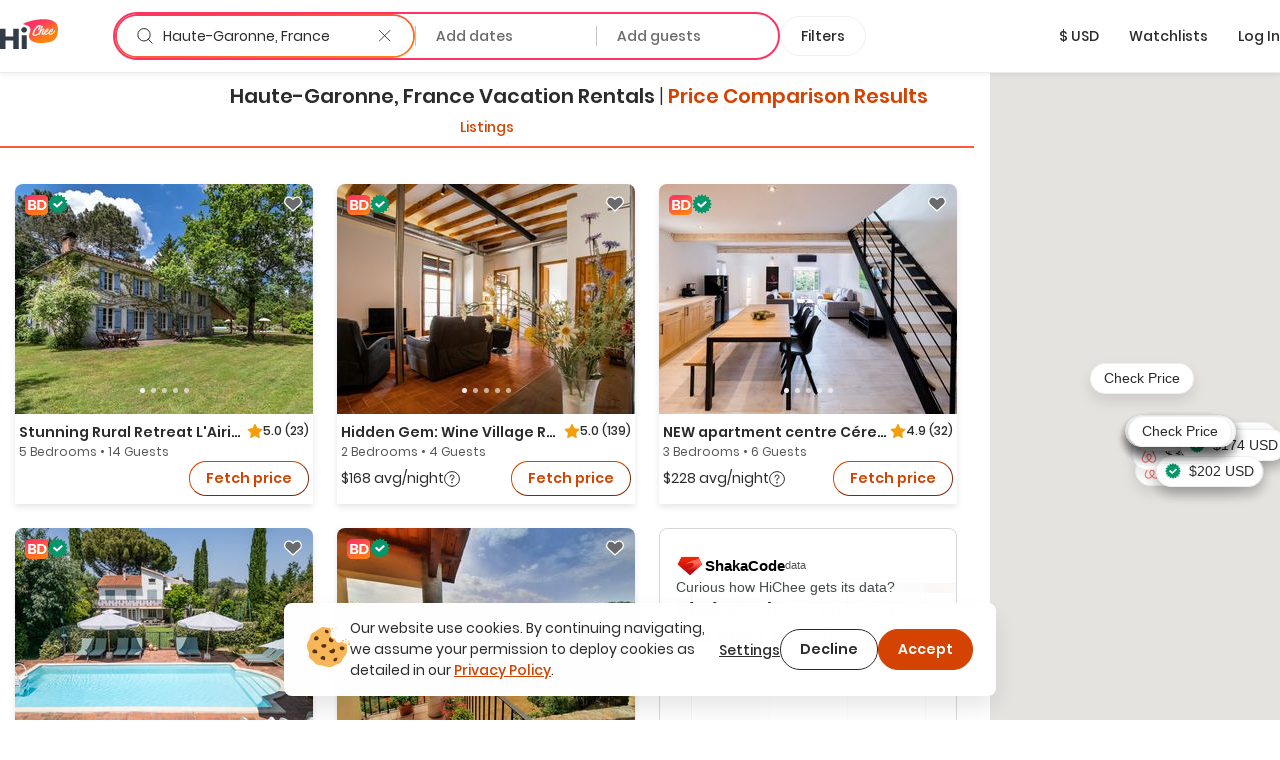

--- FILE ---
content_type: text/html; charset=utf-8
request_url: https://hichee.com/vacation-rentals/france/haute-garonne
body_size: 113442
content:
<!DOCTYPE html><html lang="en"><head><!--Start Gon--><script>
//<![CDATA[
window.gon={};gon.appId="794468387308150";gon.clientId="748216958229-99ki5468es36fe0ib9dg1okuseiqeuvi.apps.googleusercontent.com";
//]]>
</script><script>
//<![CDATA[
window.gon={};gon.appId="794468387308150";gon.clientId="748216958229-99ki5468es36fe0ib9dg1okuseiqeuvi.apps.googleusercontent.com";
//]]>
</script><!--End Gon--><!--Start Meta Tags--><meta name="csrf-param" content="authenticity_token" />
<meta name="csrf-token" content="ZTSWb7dGEnTto3vpn7OnKbB2MrAYBXXlsgQA2xNx4Snsvg5n5GrPxcs5v_Lh3tPfNt_jawYlh5Q-FojErrjuAQ" /><meta name="action-cable-url" content="wss://hichee.com/cable" /><title>Haute-Garonne, France Vacation rentals • comparison for Airbnb, Vrbo and Booking prices | HiChee</title><meta name="title" content="Haute-Garonne, France Vacation rentals • comparison for Airbnb, Vrbo and Booking prices | HiChee"><meta name="description" content="Vacation Rentals in Haute-Garonne, France ➤ Explore and compare best deals from Vrbo / Airbnb or direct host ✔️ Don’t overpay, check it before you book it!"><meta name="image" content="https://hichee.com/images/hawaii-chee-facebook-share.jpg"><meta name="keywords" content="vacation rentals, vacation home rentals, vacation rentals by owner, for rent by owner, houses for rent by owner, rent by owner, homes for rent by owner, beach house rentals, rental homes, rental listing website, vacation by owner, rental homes by owner, maui vacation rentals, oahu vacation rentals, vacations hawaii"><meta property="fb:app_id" content="794468387308150"><meta property="twitter:site_name" content="HiChee"><meta property="twitter:site" content="https://hichee.com"><meta property="twitter:card" content="summary_large_image"><meta property="twitter:title" content="Haute-Garonne, France Vacation rentals • comparison for Airbnb, Vrbo and Booking prices | HiChee"><meta property="twitter:description" content="Vacation Rentals in Haute-Garonne, France ➤ Explore and compare best deals from Vrbo / Airbnb or direct host ✔️ Don’t overpay, check it before you book it!"><meta property="twitter:image" content="https://hichee.com/images/hawaii-chee-facebook-share.jpg"><meta property="og:url" content="https://hichee.com/vacation-rentals/france/haute-garonne"><meta property="og:site_name" content="HiChee"><meta property="og:title" content="Haute-Garonne, France Vacation rentals • comparison for Airbnb, Vrbo and Booking prices | HiChee"><meta property="og:image" content="https://hichee.com/images/hawaii-chee-facebook-share.jpg"><meta property="og:description" content="Vacation Rentals in Haute-Garonne, France ➤ Explore and compare best deals from Vrbo / Airbnb or direct host ✔️ Don’t overpay, check it before you book it!"><meta property="og:type" content="website"><link href="https://hichee.com/vacation-rentals/france/haute-garonne" rel="canonical"><script type="application/ld+json">[{"@context":"https://schema.org/","@type":"Accommodation","@id":"rspec-listing-tile-6312574-blv","name":"Stunning Rural Retreat L'Airial, Moustey","url":"/listings/6312574","numberOfRooms":5,"numberOfBathroomsTotal":3.0},{"@context":"https://schema.org/","@type":"Accommodation","@id":"rspec-listing-tile-10118851-blv","name":"Hidden Gem: Wine Village Rooftop Retreat","url":"/listings/10118851","numberOfRooms":2,"numberOfBathroomsTotal":1.0},{"@context":"https://schema.org/","@type":"Accommodation","@id":"rspec-listing-tile-6479012-blv","name":"NEW apartment centre Céret terrace with view","url":"/listings/6479012","numberOfRooms":3,"numberOfBathroomsTotal":2.0},{"@context":"https://schema.org/","@type":"Accommodation","@id":"rspec-listing-tile-7739825-blv","name":"VILLA ALOSA-renovated-pool-garden-town","url":"/listings/7739825","numberOfRooms":3,"numberOfBathroomsTotal":2.0},{"@context":"https://schema.org/","@type":"Accommodation","@id":"rspec-listing-tile-26924660-blv","name":"Cal Planell Rural House","url":"/listings/26924660","numberOfRooms":3,"numberOfBathroomsTotal":3.0},{"@context":"https://schema.org/","@type":"Accommodation","@id":"rspec-listing-tile-23816006-blv","name":"Comfortable 4 rooms 2Bath w balcony","url":"/listings/23816006","numberOfRooms":4,"numberOfBathroomsTotal":2.0},{"@context":"https://schema.org/","@type":"Accommodation","@id":"rspec-listing-tile-25115265-blv","name":"Rural Berrós: House in the mountains","url":"/listings/25115265","numberOfRooms":3,"numberOfBathroomsTotal":3.0},{"@context":"https://schema.org/","@type":"Accommodation","@id":"rspec-listing-tile-6851598-blv","name":"Fully Equipped Upscale Loft (weekly cleaning incl)","url":"/listings/6851598","numberOfRooms":1,"numberOfBathroomsTotal":1.0},{"@context":"https://schema.org/","@type":"Accommodation","@id":"rspec-listing-tile-14268510-blv","name":"Rural Berrós","url":"/listings/14268510","numberOfRooms":3,"numberOfBathroomsTotal":3.0},{"@context":"https://schema.org/","@type":"Accommodation","@id":"rspec-listing-tile-6964153-blv","name":"Casdanna Roses, 30 sqm Terrace, 150 m. Beach, Ap2","url":"/listings/6964153","numberOfRooms":2,"numberOfBathroomsTotal":1.5},{"@context":"https://schema.org/","@type":"Accommodation","@id":"rspec-listing-tile-8175480-blv","name":"Casdanna Roses, 40 sqm Terrace, 150 m. Beach, Ap3","url":"/listings/8175480","numberOfRooms":3,"numberOfBathroomsTotal":2.0},{"@context":"https://schema.org/","@type":"Accommodation","@id":"rspec-listing-tile-9512631-blv","name":"Casdanna Roses, 17 sqm Terrace, 150 m. Beach, FW1","url":"/listings/9512631","numberOfRooms":2,"numberOfBathroomsTotal":1.0},{"@context":"https://schema.org/","@type":"Accommodation","@id":"rspec-listing-tile-7042866-blv","name":".    Cute Apartment!","url":"/listings/7042866","numberOfRooms":2,"numberOfBathroomsTotal":1.0},{"@context":"https://schema.org/","@type":"Accommodation","@id":"rspec-listing-tile-5454055-blv","name":"Dossau by FeelFree Rentals","url":"/listings/5454055","numberOfRooms":4,"numberOfBathroomsTotal":3.0},{"@context":"https://schema.org/","@type":"Accommodation","@id":"rspec-listing-tile-6487010-blv","name":"Val de Ruda Luxe 68 by FeelFree Rentals","url":"/listings/6487010","numberOfRooms":2,"numberOfBathroomsTotal":2.0},{"@context":"https://schema.org/","@type":"Accommodation","@id":"rspec-listing-tile-14836896-blv","name":"Era Bordeta by FeelFree Rentals","url":"/listings/14836896","numberOfRooms":4,"numberOfBathroomsTotal":2.0},{"@context":"https://schema.org/","@type":"Accommodation","@id":"rspec-listing-tile-27359593-blv","name":"Nheu d'Arties by FeelFree Rentals","url":"/listings/27359593","numberOfRooms":3,"numberOfBathroomsTotal":2.0},{"@context":"https://schema.org/","@type":"Accommodation","@id":"rspec-listing-tile-27943676-blv","name":"Elim Arriu Nere","url":"/listings/27943676","numberOfRooms":4,"numberOfBathroomsTotal":3.0},{"@context":"https://schema.org/","@type":"Accommodation","@id":"rspec-listing-tile-28348609-blv","name":"Port Luxe by FeelFree Rentals","url":"/listings/28348609","numberOfRooms":3,"numberOfBathroomsTotal":2.0},{"@context":"https://schema.org/","@type":"Accommodation","@id":"rspec-listing-tile-30011350-blv","name":"Esquirós by FeelFree Rentals","url":"/listings/30011350","numberOfRooms":3,"numberOfBathroomsTotal":2.0},{"@context":"https://schema.org/","@type":"Accommodation","@id":"rspec-listing-tile-24874980-blv","name":"Inuit by FeelFree Rentals","url":"/listings/24874980","numberOfRooms":4,"numberOfBathroomsTotal":3.0},{"@context":"https://schema.org/","@type":"Accommodation","@id":"rspec-listing-tile-6447275-blv","name":"Prat de Gessa by FeelFree Rentals","url":"/listings/6447275","numberOfRooms":4,"numberOfBathroomsTotal":3.0},{"@context":"https://schema.org/","@type":"Accommodation","@id":"rspec-listing-tile-6429176-blv","name":"Val de Ruda Luxe 53 by FeelFree Rentals","url":"/listings/6429176","numberOfRooms":3,"numberOfBathroomsTotal":2.0},{"@context":"https://schema.org/","@type":"Accommodation","@id":"rspec-listing-tile-11477322-blv","name":"Val de Ruda Luxe 45 by FeelFree Rentals","url":"/listings/11477322","numberOfRooms":3,"numberOfBathroomsTotal":2.0},{"@context":"https://schema.org/","@type":"Accommodation","@id":"rspec-listing-tile-24875489-blv","name":"Val de Ruda Luxe 41 by FeelFree Rentals","url":"/listings/24875489","numberOfRooms":3,"numberOfBathroomsTotal":2.0}]</script><script type="application/ld+json">{"@context":"https://schema.org/","@type":"Organization","image":"https://hichee.com/images/hawaii-chee-facebook-share.jpg","logo":"https://images.hichee.com/eyJidWNrZXQiOiJoYy1pbWFnZXMtcHJvZCIsImtleSI6ImltYWdlcy9zdGF0aWMvaGljaGVlLWxvZ28tc3RydWN0dXJlZC1kYXRhLnBuZyJ9?signature=22f1803938457a804f5deaf7d28a93de27a62ed35f5eaf2f31d66b5b63a6a709","sameAs":["https://www.facebook.com/hicheerentals","https://www.tiktok.com/@hi.chee","https://www.linkedin.com/company/hichee","https://twitter.com/hawaiichee"],"description":"HiChee is a vacation rental comparison site that allows you to search for savings across Airbnb, Booking.com and Vrbo, plus alternative booking platforms and direct-to-host websites.","url":"https://www.hichee.com/","name":"Hichee"}</script><link rel="apple-touch-icon" type="image/png" href="https://hichee.com/assets/apple-touch-icon-180-cb4274d2c14d31edda69dc51b8f436a4c0bd52a1386bf1ba185ec5b1d209c372.png" sizes="180x180" /><link rel="apple-touch-icon" type="image/png" href="https://hichee.com/assets/apple-touch-icon-152-af686aa9155a8f0aa0d7d3c17ad6699151b400660611cbb5e1cea66920e91af3.png" sizes="152x152" /><link rel="apple-touch-icon" type="image/png" href="https://hichee.com/assets/apple-touch-icon-144-339e16ca1fbbb67dbbfb4d8b188444fcab8be694e632964b16e0fb1a0233f5b7.png" sizes="144x144" /><link rel="apple-touch-icon" type="image/png" href="https://hichee.com/assets/apple-touch-icon-120-6607b5de0592cae4b7fe6e427d6a38eef9855e0d2ebcb462a022de2a002c3732.png" sizes="120x120" /><link rel="apple-touch-icon" type="image/png" href="https://hichee.com/assets/apple-touch-icon-114-aa45cd2e6386043a8e89063fe54ddfb6dbc47e494ee39ee14bf995f7d8e736fa.png" sizes="114x114" /><link rel="apple-touch-icon" type="image/png" href="https://hichee.com/assets/apple-touch-icon-76-31bc088404c133b328886ec407655f62b6eea6802206b9e36d00214a37c9d261.png" sizes="76x76" /><link rel="apple-touch-icon" type="image/png" href="https://hichee.com/assets/apple-touch-icon-72-eb4bae675dfb254eef4b2a9b9664a22ef8dbb510bfa83bffceb92d73509776ef.png" sizes="72x72" /><link rel="apple-touch-icon" type="image/png" href="https://hichee.com/assets/apple-touch-icon-60-e5a4905d7de2005277ea51b7c71e0e91c1257eb5da6b4af0149a7da17c9d828a.png" sizes="60x60" /><link rel="apple-touch-icon" type="image/png" href="https://hichee.com/assets/apple-touch-icon-57-32d39ce7af8351a752d51cf89d32d445ed6acb1dd5737337bfaec4cea1fa3141.png" sizes="57x57" /><link rel="icon" type="image/png" href="https://hichee.com/assets/favicon-228-952c3ddd56423a57e4a5e62b4762d945a89b4515a310bf253d4ca480bf86fdbf.png" sizes="228x228" /><link rel="icon" type="image/png" href="https://hichee.com/assets/favicon-196-112c37b583b553df6b20c926541488c146135ee13760add402cae89e0fa26a3f.png" sizes="196x196" /><link rel="icon" type="image/png" href="https://hichee.com/assets/favicon-192-b80714d948fbae004628e77e3bfb25801ef30386ba340ed737b456c4898151fe.png" sizes="192x192" /><link rel="icon" type="image/png" href="https://hichee.com/assets/favicon-128-a1ee1f8ec667aabf56a9768a681b807b7f44aa1412420e198284c7fcdd4708dd.png" sizes="128x128" /><link rel="icon" type="image/png" href="https://hichee.com/assets/favicon-96-4731a171a923c01ebc782520edea8e8d019e480b2bafb50969c3e15cea4f5861.png" sizes="96x96" /><link rel="icon" type="image/png" href="https://hichee.com/assets/favicon-32-f118a75644cfd63708ee05ac27bcfa1931e47b81929e35d4a7a5d5f1f457533a.png" sizes="32x32" /><link rel="icon" type="image/png" href="https://hichee.com/assets/favicon-16-1ac2549ecd36e1f306781412f6c70a2cf9879afd2732d42ccb8c76f5e757de9d.png" sizes="16x16" /><link rel="shortcut icon" type="image/x-icon" href="https://hichee.com/assets/favicon-2dc0633677f0be080e9e04e8dbfa5703d8f934a3e12e9c177db9b4ce65f609a5.ico" /><link href="https://hichee.com/assets/manifest-7d16d25fb569f046b952097eee702587deecb5176c140200f13f738a3e25d2c4.json" rel="manifest" /><meta content="#e8e8e8" name="theme-color" /><meta content="DPR, Width" http-equiv="Accept-CH" /><meta content="width=device-width, initial-scale=1.0" name="viewport" /><!--End Meta Tags--><!--Start JavaScript and Stylesheets--><script>window.SENTRY_DSN = 'https://8f98713c89434e1f9a481242c34ed0b0@sentry.io/187636';window.SENTRY_ENV = 'production';window.SENTRY_USER_CONTEXT = {"ip_address":"52.15.110.123"};</script><script src="https://js.stripe.com/v3/" defer="defer"></script><script src="https://hichee.com/webpack/production/runtime.bundle.7ecefdee27de38721c20.js" crossorigin="anonymous" async="async"></script>
<script src="https://hichee.com/webpack/production/vendor.bundle.c78dff64e207e4c9b08c.js" crossorigin="anonymous" async="async"></script>
<script src="https://hichee.com/webpack/production/common.bundle.62bbc29e7958fd144297.js" crossorigin="anonymous" async="async"></script>
<script src="https://hichee.com/webpack/production/generated/ListingsIndex.bundle.01fd6fd8be7bca4ac10c.js" crossorigin="anonymous" async="async"></script>
<script src="https://hichee.com/webpack/production/global.bundle.47ccb6ff410ecb207264.js" crossorigin="anonymous" defer="defer"></script><link rel="stylesheet" href="https://hichee.com/webpack/production/vendor.bundle.c277f37ba9c455a0f051.css" />
<link rel="stylesheet" href="https://hichee.com/webpack/production/common.bundle.c2f368d4b9f80c41efc5.css" />
<link rel="stylesheet" href="https://hichee.com/webpack/production/generated/ListingsIndex.bundle.15ac6e53cffd472be47c.css" />
<link rel="stylesheet" href="https://hichee.com/webpack/production/global.bundle.fe338f7a7541ded9660c.css" /><script src="https://www.google.com/recaptcha/api.js?render=6LdMl_YlAAAAAGHeUFaXAjbxKQA0NPAlg4r_D6UZ" defer="defer"></script><script>dataLayer = [];</script><script>(function(w,d,s,l,i){w[l]=w[l]||[];w[l].push({'gtm.start':
new Date().getTime(),event:'gtm.js'});var f=d.getElementsByTagName(s)[0],
j=d.createElement(s),dl=l!='dataLayer'?'&l='+l:'';j.async=true;j.src=
'https://www.googletagmanager.com/gtm.js?id='+i+dl;f.parentNode.insertBefore(j,f);
})(window,document,'script','dataLayer','GTM-P5C4FHS');</script><!--End JavaScript and Stylesheets--></head><body class="contextual-listings contextual-listings-location_page"><noscript><iframe height="0" src="https://www.googletagmanager.com/ns.html?id=GTM-P5C4FHS" style="display:none;visibility:hidden" width="0"></iframe></noscript><script src="https://www.googletagmanager.com/gtag/js?id=G-NZSC8ZEEQ1" async="async"></script><script>// Define dataLayer and the gtag function
window.dataLayer = window.dataLayer || [];
// Args defined this way to overcome ReScript curry error
function gtag() { dataLayer.push(arguments); }

function setupInitialUserConsent() {
  // NOTE: Keep in sync with key in LocalStorage.res
  const userConsent = localStorage.getItem('analyticsAllowed');
  var consent = userConsent === 'true' ? {
                      'ad_user_data': 'granted',
                      'ad_personalization': 'granted',
                      'ad_storage': 'granted',
                      'analytics_storage': 'granted'
                  } : {
                      'ad_user_data': 'denied',
                      'ad_personalization': 'denied',
                      'ad_storage': 'denied',
                      'analytics_storage': 'granted'
                  }
  gtag('consent', 'default', consent);
}
setupInitialUserConsent()

gtag('js', new Date());
gtag('config', "G-NZSC8ZEEQ1");</script><div id="fb-root"></div><!-- Powered by React on Rails Pro (c) ShakaCode | Evaluation License -->
<script type="application/json" id="js-react-on-rails-context">{"componentRegistryTimeout":5000,"railsEnv":"production","inMailer":false,"i18nLocale":"en","i18nDefaultLocale":"en","rorVersion":"16.2.0.rc.1","rorPro":true,"rorProVersion":"16.2.0.rc.1","href":"https://hichee.com/vacation-rentals/france/haute-garonne","location":"/vacation-rentals/france/haute-garonne","scheme":"https","host":"hichee.com","port":null,"pathname":"/vacation-rentals/france/haute-garonne","search":null,"httpAcceptLanguage":null,"appName":"hichee-production","appDomain":"https://hichee.com","desktop":true,"tablet":false,"mobile":false,"chrome":true,"initialScreenSize":"lg","lastSearch":null,"referer":null,"blogUrl":"https://blog.hichee.com/","helpEmail":"support@hichee.com","listingVerificationHelpUrl":"https://calendly.com/renan-shakacode/live-verification","chromeExtensionUrl":"https://chrome.google.com/webstore/detail/hichee-price-comparison/ikoocbbcgemiakcmeepjmlgipjeeibon","shakaCodeDataUrl":"https://data.shakacode.com","featureFlags":["intercom_enabled","intercom_with_delay","skip_google_location_resolving","use_aws_proxies","slv_host_contact_info","recaptcha_enabled","skip_hichee_provider_for_non_verified_listings","user_subscription_enabled","user_subscription_experimental_verified_host_instance"],"amplitudeKey":"f4a8eccb9e0ddb477a1c5e6d1d2f7773","googleRecaptchaSiteKey":"6LdMl_YlAAAAAGHeUFaXAjbxKQA0NPAlg4r_D6UZ","googleRecaptchaCheckboxSiteKey":"6LfHOUApAAAAABNzQKo-P0zLegukIEehfiCKdKMH","googleMapsKey":"AIzaSyBOOxkELIwu6R32AwCdw-q9sWSgblyYxwU","googleAdsenseKey":null,"tripListSyncCooldown":15,"newUserDuration":1200,"fetchingListingQuotesTimeout":7,"updatingListingCalendarTimeout":7,"awsImagesHandlingV5Server":"https://images.hichee.com","awsImagesHandlingV5Bucket":"hc-images-prod","awsImagesHandlingV5Key":"qE/kzNzN0b2GNeIx/GKDprraa8mX2GRAtYrdH3ogbz8=","httpId":"+VEbeljrYToN2SGZp0s0QjX/QSdqz2CpwsFSOAdAqEpy0oNGUjIjiJ8daT5sYyNW","stripePublishableKey":"pk_live_517gOITKgyWI4kzuxPxdTgrBmY75sriFNMUzGAEaiajWN9rFmYwhdbM0gwtBGuzckcvsho0nHBP7CEXIxIIvzv2Tq00hp3RISov","serverSide":false}</script>
<div id="ListingsIndex-react-component"><link rel="preload" as="image" href="https://images.hichee.com/[base64]?signature=8c37a95c2c257d38bd4235f0d011bf5b19be2c2832b6bddc414b12463582bbf5"/><link rel="preload" as="image" href="/svgs/book-direct-logo.svg"/><link rel="preload" as="image" href="https://images.hichee.com/[base64]?signature=bcfa8842c944fd22ab2782a36def07c7de6ffa22b048ba605ef5bc5383caba34"/><link rel="preload" as="image" href="https://images.hichee.com/[base64]?signature=3e4c79320c5bc37ef555d6bdd117b926f76ad76fbb2236cc7e1ca36ee7944673"/><link rel="preload" as="image" href="https://images.hichee.com/[base64]?signature=0850b0a9272dd11b69c050e344fad114fe684d967e5148fe67e9894f9d05a0f3"/><link rel="preload" as="image" href="https://images.hichee.com/[base64]?signature=0e9a5d4329f750d2c0b20a21e5b2f9c1d9aeea074682b0d829b1ed59ef529d00"/><link rel="preload" as="image" href="https://images.hichee.com/eyJidWNrZXQiOiJoYy1pbWFnZXMtcHJvZCIsImVkaXRzIjp7InJlc2l6ZSI6eyJoZWlnaHQiOjQ4LCJ3aWR0aCI6NTZ9fSwia2V5IjoiaW1hZ2VzL3N0YXRpYy9wcm9tb3Mvc2MtZGF0YS9zaGFrYWNvZGUtbG9nby5wbmcifQ==?signature=bac4221450ec7a8259b529d7b400759c1183a738fd4aeda533dfeee4d2be1524"/><link rel="preload" as="image" href="https://images.hichee.com/[base64]?signature=cbd10bd38d11c287d8f04805f8e035e04c0456c817fe231a56a5bdf676d592e6"/><link rel="preload" as="image" href="https://images.hichee.com/[base64]?signature=73740167542dd10f98ae9bb0b4495c1d5681ac83a7acbf1eadf5b136ac71cfa9"/><link rel="preload" as="image" href="https://images.hichee.com/[base64]?signature=326e5aa369469a46a824822ebf71bbb5d0e631b7b83fed241cd3313f0f05003d"/><link rel="preload" as="image" href="https://images.hichee.com/[base64]?signature=33a7d9942c9793e45667ce64cff4200e534065980bf9a014455bdc357dc76735"/><link rel="preload" as="image" href="https://images.hichee.com/[base64]?signature=81f18cacdf46c41c5f7e124361c391aac7bdbdffea27b2b6599028f2dd027b12"/><link rel="preload" as="image" href="https://images.hichee.com/[base64]?signature=97f0e3fdfa1a6308ab4d31b3ee62013d57f39b44fa1d0f0aa4b21fb27fba5109"/><link rel="preload" as="image" href="https://images.hichee.com/[base64]?signature=a4e64d8ac6c014e7017c46b4b84aad20b4b99f15f3ef921f11f50fe70d02494a"/><link rel="preload" as="image" href="https://images.hichee.com/[base64]?signature=16c5361fb2ab4551962c3f4055b223c26b988ad9ae67e6a261f347f7f347250f"/><link rel="preload" as="image" href="https://images.hichee.com/[base64]?signature=692aca32b8f484d9bec4778fe9645300d998e02bff669155e7d6e361e169b3a8"/><link rel="preload" as="image" href="https://images.hichee.com/[base64]?signature=fb3fae86feacd88595d50258882f8b67b66e142752d26512653f2a61ac38f2bc"/><link rel="preload" as="image" href="https://images.hichee.com/[base64]?signature=1b39f5a238226c87c78993eeab581866ecf4057d820c14dcd8f53e09239a3d7d"/><link rel="preload" as="image" href="https://images.hichee.com/[base64]?signature=ec6fdcda0954feeac1cdbc643ff01717df0a5754879314d38cf0b847c1fa88ab"/><link rel="preload" as="image" href="https://images.hichee.com/eyJidWNrZXQiOiJoYy1pbWFnZXMtcHJvZCIsImVkaXRzIjp7InJlc2l6ZSI6eyJoZWlnaHQiOjIzMCwid2lkdGgiOjI5OH19LCJrZXkiOiJodHRwczovL3QtY2YuYnN0YXRpYy5jb20veGRhdGEvaW1hZ2VzL2hvdGVsL21heDEwMjR4NzY4LzQ3ODU0NTY4Ny5qcGc/az0wZDhjNmNkN2JlYmZjNjgwYjc3ZWQ0NGYwNGQ5MTk4NjEzOTQ4MzlkYzIxYWJkMjVjZWE0MjdmOWM3ZGI4ZmIzJm89In0=?signature=83d27b8f70dd314b3dc35066621165757b35981bddcedc633f944c44ea46600d"/><link rel="preload" as="image" href="https://images.hichee.com/[base64]?signature=4f8d4e3637552b94543b6a616da8e1b8c9788a9768fd1b1ff6951ed742513bd1"/><link rel="preload" as="image" href="https://images.hichee.com/[base64]?signature=8a914168482ae6e9a07d029510da5e27733f6a46b26225a699e25d20ebf3e389"/><link rel="preload" as="image" href="https://images.hichee.com/[base64]?signature=65c86df4666081a877072ffa16c14815948eaa3ebe83c02746a1d8a6e170f711"/><link rel="preload" as="image" href="https://images.hichee.com/[base64]?signature=e2acf603a937902babc7e558d76afd1ec177c43f092a80b7be7e9f9dbcbf7f2f"/><link rel="preload" as="image" href="https://images.hichee.com/[base64]?signature=dcb1a5ca4b08d0c6f8951bad01c0c17d96eb523b32576e199d7fe41a26e3e1d4"/><link rel="preload" as="image" href="https://images.hichee.com/[base64]?signature=3b5bf9e0978baf69a6d9ae3c38458d7c18d02ecf32ff017b932f014331adf9b9"/><link rel="preload" as="image" href="https://images.hichee.com/[base64]?signature=06e59b3c52bda957eabdc5b01d927e5576546f0c802a3c6e749df435f182ee18"/><div class="Container__wrapper__sK3FL"><header id="navBar-header" class="index__navbarHeader__grZvz"><nav id="navbar" class="navbar navbar-default Navbar__navbar__PouP4 Navbar__fixed__XvNR9"><div class="container-fluid Navbar__navbarContainer__nNx64"><div class="navbar-header Navbar__navbarHeader__JcPSz"><div class="navbar-brand Navbar__navbarBrand__bq5vE"><a href="/" alt="HiChee Home"><svg class="Navbar__iconLogoColorful__xCgnQ" viewBox="0 0 71 37" xmlns="http://www.w3.org/2000/svg" aria-labelledby="svg-hi-chee-logo-colorful"><title id="svg-hi-chee-logo-colorful">HiCheeLogoColorful</title><defs><linearGradient x1="30.001%" y1="26.054%" x2="70.029%" y2="73.425%" id="hichee-logo-colorful"><stop stop-color="#FF3363" offset="0%"></stop><stop stop-color="#FF8211" offset="100%"></stop></linearGradient></defs><g fill-rule="nonzero" fill="none"><g transform="translate(28)"><rect fill="#FFF" x="11.289" y="6.236" width="29" height="16" rx="1"></rect><path d="M42.873 11.233c.802 16.137-8.333 17.542-19.24 18.452-4.81.4-20.223-1.142-15.23-12.714C13.393 5.4-3.734 7.767 1.186 5.4 12.41 0 42.071-4.905 42.873 11.233zm-22.63-3.925c-.12.01-.236.023-.35.039a2.616 2.616 0 00-.382.086c-.14.052-.281.112-.422.18-.14.068-.293.143-.455.227l-.13.082-.26.18-.26.164-.13.09a1.401 1.401 0 00-.152.125l-.06.062-.698.594c-.076.084-.154.172-.236.266a4.028 4.028 0 01-.252.266c-.097.083-.19.172-.276.266-.058.062-.11.127-.159.194l-.068.103-.748.782c-.097.114-.192.24-.284.375a4.218 4.218 0 01-.3.391c-.087.115-.171.232-.253.352l-.123.182-.128.185-.423.657a4.053 4.053 0 01-.179.282 2.737 2.737 0 00-.178.297 1.81 1.81 0 01-.31.563 4.35 4.35 0 01-.145.367c-.055.12-.109.253-.163.399a3.456 3.456 0 00-.39.938 4.628 4.628 0 00-.154.5c-.038.157-.09.313-.155.47 0 .052-.01.13-.032.234 0 .083-.008.164-.024.242-.017.079-.03.149-.041.211a1.247 1.247 0 00-.033.282c0 .094-.01.182-.032.266a2.964 2.964 0 00.032.97c.022.114.05.213.082.296.032.084.07.178.113.282.055.083.098.164.13.242a.612.612 0 00.18.227.818.818 0 01.097.14c.119.115.238.21.357.282a.765.765 0 00.195.156c.076.021.163.042.26.063.098.02.173.042.228.063.119.02.238.028.357.023.12-.005.238.003.358.023.162.021.316.021.463 0l.221-.03.226-.032.52-.094c.054 0 .092-.016.113-.047a2.64 2.64 0 01.277-.101l.276-.086a1.59 1.59 0 00.13-.07 1.59 1.59 0 01.13-.071.632.632 0 01.284-.14.89.89 0 00.284-.11 1.773 1.773 0 01.406-.203.749.749 0 01.171-.126l.092-.047.095-.047.211-.156c.087-.062.18-.122.277-.18l.15-.088.158-.092.244-.203.284-.22.012.04a.8.8 0 00.043.112l.022.037c.054.052.094.088.121.11.028.02.057.057.09.109.119.146.27.219.455.219.184 0 .368-.032.552-.094.076-.021.111-.057.106-.11-.006-.052.03-.104.105-.156.044-.042.076-.062.098-.062.022 0 .043-.042.065-.126a.44.44 0 01.065-.242.783.783 0 00.097-.227 1.36 1.36 0 01.122-.352c.06-.12.122-.226.187-.32.022-.073.038-.133.049-.18.01-.047.022-.091.032-.133a.597.597 0 01.05-.125c.02-.042.053-.094.097-.156.032-.073.048-.112.048-.118l-.002-.001-.006.01.007-.014.05-.112c.054-.094.095-.187.122-.281a.974.974 0 01.154-.297c.154-.304.368-.63.641-.978l.172-.21.195-.235c.087-.105.173-.211.26-.32a5.275 5.275 0 01.455-.51c.336-.322.582-.526.74-.609.156-.083.251-.096.284-.039.032.057.019.159-.041.305s-.138.287-.236.422a9.79 9.79 0 00-.6 1c-.174.334-.337.72-.488 1.158-.087.24-.166.466-.236.68-.07.214-.122.435-.154.665a1.891 1.891 0 000 .703c.021.146.054.29.097.43.033.106.09.195.17.269l.09.068.179.156a.502.502 0 00.238.117l.087.008h.374c.065 0 .14-.005.227-.016l.276-.03c.098-.011.187-.03.268-.056.082-.026.15-.054.204-.086.119-.083.23-.156.333-.218.103-.063.208-.136.317-.22a.865.865 0 00.065-.07l.036-.033.045-.021.114-.055c.021-.01.038-.031.05-.063l.005-.016c.053.112.117.22.191.321.076.104.157.193.244.266.087.083.195.154.325.211.13.057.26.097.39.117.087.021.227.037.422.047.195.01.33.016.407.016.563-.02 1.145-.196 1.746-.524a9.77 9.77 0 001.715-1.196l.032.242c.011.078.033.16.065.243.022.03.035.07.04.117a.38.38 0 00.041.133c.055.114.12.224.195.328.076.104.158.193.244.266.087.083.195.154.325.211.13.057.26.097.39.117.087.021.228.037.423.047.195.01.33.016.406.016.487-.02.991-.156 1.511-.407a8.08 8.08 0 001.503-.946c.482-.38.926-.797 1.333-1.25.406-.454.739-.9.999-1.338.054-.073.12-.174.195-.305.076-.13.13-.247.162-.351.011-.032-.013-.026-.073.015a.35.35 0 01-.083.05l-.006-.003.26-.688-.028-.002-.02-.006-.05-.023a.118.118 0 000-.086l-.016-.037-.016-.033-.033-.032c-.01-.01-.021-.015-.032-.015-.022-.094-.07-.13-.146-.11-.076.021-.125.047-.147.078 0-.02-.016-.03-.048-.03a.102.102 0 01-.13 0c-.022-.022-.04-.024-.057-.009l-.02.028-.013.035-.016.078c-.005.026-.008.034-.008.023-.065 0-.111.013-.138.04a.488.488 0 00-.058.07l-.032.047-.243.422c-.109.188-.19.313-.244.375-.13.167-.29.363-.48.587-.189.224-.397.448-.625.672a16.1 16.1 0 01-.699.649 6.915 6.915 0 01-.682.532 7.602 7.602 0 01-1.381.703c-.076.021-.176.04-.301.055-.125.016-.22.024-.284.024a.727.727 0 01-.26-.086.307.307 0 01-.163-.196 2.918 2.918 0 00-.065-.219.57.57 0 01-.032-.188c0-.104.01-.229.032-.375s.054-.294.098-.445c.043-.152.09-.298.138-.438a4.17 4.17 0 01.1-.264l.054-.12h.033c.054.021.11.079.17.173.06.093.122.146.187.156.015.014.041.023.08.028l.066.003h.163c.206.021.341.021.406 0 .065-.02.157-.068.276-.14.25-.167.504-.378.764-.634.26-.255.493-.54.699-.852.206-.313.368-.641.487-.985.12-.344.163-.688.13-1.032a1.025 1.025 0 00-.276-.61.417.417 0 00-.211-.172c-.033-.042-.098-.07-.195-.086a1.95 1.95 0 00-.309-.023c-.108 0-.214.005-.317.015-.103.01-.181.016-.235.016-.748.24-1.395.688-1.942 1.345-.547.656-1.027 1.433-1.438 2.33-.282.323-.615.667-1 1.032-.384.364-.75.667-1.096.906-.455.303-.91.543-1.365.72a.907.907 0 01-.177.028l-.108.003h-.268a1.491 1.491 0 01-.276-.063c-.098-.03-.157-.088-.179-.172a1.328 1.328 0 01-.065-.406c0-.156.023-.332.069-.526l.03-.115.053-.063a4.4 4.4 0 00.238-.306l.111-.163c.022-.031.04-.057.057-.078a.638.638 0 00.057-.094l-.005.01a.271.271 0 00.154.084c.022.02.03.034.024.04-.005.004.003.007.025.007.021 0 .038.003.048.008.011.005.022.008.033.008.206.02.37.018.495-.008s.247-.076.366-.149c.553-.365.983-.769 1.292-1.212.309-.443.582-.961.82-1.556 0-.041.022-.083.065-.125.033-.146.055-.276.065-.39.011-.115 0-.235-.032-.36a1.025 1.025 0 00-.276-.61.417.417 0 00-.211-.172c-.076-.083-.198-.136-.366-.156a2.089 2.089 0 00-.43-.016 3.611 3.611 0 00-1.236.532c-.368.25-.707.552-1.015.907a7.816 7.816 0 00-.837 1.164 14.3 14.3 0 00-.47.862l-.213.444-.227.782a1.112 1.112 0 00-.049.211c-.01.078-.027.149-.049.211a2.342 2.342 0 00-.016.067l-.035.043-.1.113-.136.152c-.103.115-.214.235-.333.36-.12.125-.238.24-.357.344-.12.104-.212.172-.277.203-.13.073-.224.105-.284.094a.15.15 0 01-.122-.094.375.375 0 01-.016-.195c.01-.078.027-.149.049-.211.14-.521.292-.962.455-1.321.162-.36.34-.722.536-1.087.065-.146.135-.284.211-.415.076-.13.168-.284.276-.46.098-.168.206-.363.325-.587.096-.18.16-.374.193-.583l.019-.16v-.203a.877.877 0 00-.171-.43 3.013 3.013 0 00-.3-.337c-.055-.062-.15-.104-.285-.125a4.21 4.21 0 01-.333-.062.701.701 0 00-.244-.016c-.054.01-.125.026-.211.047a.876.876 0 00-.22.07c-.048.027-.181.102-.398.227a2.015 2.015 0 00-.292.211c-.12.1-.244.211-.374.337-.13.125-.26.258-.39.398a6.31 6.31 0 00-.398.47 2.302 2.302 0 01-.203.227.302.302 0 01-.05.04l-.015.006.065-.188c.022-.052.043-.11.065-.172 0-.01.046-.117.138-.32.092-.203.198-.456.317-.759.054-.114.11-.24.17-.375.06-.135.117-.276.171-.422.033-.094.062-.151.09-.172.027-.02.056-.078.089-.172.054-.136.106-.271.154-.407l.075-.199.08-.192.195-.484c.021-.052.046-.105.073-.157l.038-.078.035-.078.13-.297a.57.57 0 00.043-.14l.006-.063v-.079a.472.472 0 00-.017-.133l-.02-.056-.028-.06-.098-.173a1.698 1.698 0 00-.187-.21.418.418 0 00-.252-.118 2.756 2.756 0 00-.3-.024.802.802 0 00-.285.024 4.12 4.12 0 00-.17.07.522.522 0 00-.155.102.727.727 0 00-.13.187 2.776 2.776 0 00-.097.204 1.777 1.777 0 01-.073.281c-.027.073-.068.177-.122.313a4.127 4.127 0 00-.115.25l-.031.078-.163.454c-.086.23-.179.443-.276.64-.073.15-.15.324-.229.526l-.08.21-.374 1-.373.97a30.45 30.45 0 00-.268.72l-.203.57c-.065.183-.136.375-.212.579a485.637 485.637 0 00-.332.897l-.077.064c-.097.084-.19.165-.276.243a2.623 2.623 0 01-.195.164c-.12.104-.238.216-.358.336-.119.12-.238.222-.357.305-.152.104-.3.206-.447.305-.146.099-.295.19-.447.274-.162.114-.322.221-.48.32a6.45 6.45 0 01-.511.29 1.77 1.77 0 00-.3.148l-.14.084-.145.08-.634.266a.674.674 0 00-.122.047l-.02.012-.012.004h-.04a24.332 24.332 0 00-.682.094c-.207.03-.364.005-.472-.079a.898.898 0 01-.195-.148 1.217 1.217 0 01-.147-.211 1.001 1.001 0 01-.122-.384 7.14 7.14 0 00-.056-.398c.01-.084.013-.16.008-.227a.689.689 0 01.024-.227c.022-.146.04-.279.057-.399.016-.12.035-.245.057-.375s.054-.27.097-.422a6.51 6.51 0 01.18-.524c.086-.24.183-.474.292-.704a5.9 5.9 0 01.373-.672c.206-.365.417-.711.634-1.04a32.47 32.47 0 011.162-1.642c.157-.203.328-.393.512-.57.206-.23.406-.451.6-.665.196-.214.413-.42.65-.618a1.73 1.73 0 00.237-.234 1.34 1.34 0 01.235-.219.963.963 0 00.285-.18c.07-.068.154-.133.251-.195.087-.052.176-.107.268-.165a.877.877 0 01.301-.117c.152-.041.255-.008.309.102a.44.44 0 01.016.352 1.435 1.435 0 01-.162.352c-.065.099-.12.205-.163.32-.087.177-.16.318-.22.422-.059.105-.143.24-.251.407a3.177 3.177 0 00-.154.266 6.74 6.74 0 00-.139.281c-.086.115-.168.224-.243.328-.076.105-.141.214-.195.329-.109.167-.209.326-.301.477a1.08 1.08 0 00-.154.508c.01.031.016.086.016.164 0 .078.016.128.049.149.054.02.092.06.113.117a.575.575 0 00.098.164c.022.021.054.037.097.047l.147.031c.054 0 .138.006.252.016.075.007.143.012.202.014l.082.002.374-.125a.382.382 0 00.178-.133c.055-.068.109-.128.163-.18a.736.736 0 00.097-.196 2.07 2.07 0 01.082-.21.414.414 0 00.089-.212.606.606 0 01.073-.227c.033-.062.062-.125.09-.187.027-.063.067-.136.121-.22a2.05 2.05 0 01.26-.53c0-.022.006-.037.017-.048.054-.094.11-.19.17-.289.06-.099.106-.195.138-.29a1.4 1.4 0 01.122-.163.524.524 0 00.106-.212c.032-.125.084-.252.154-.383.07-.13.127-.258.17-.383.087-.167.158-.341.212-.524.054-.182.087-.372.098-.57a4.624 4.624 0 01-.032-.532c-.001-.083-.012-.14-.033-.172a1.324 1.324 0 01-.098-.203c-.032-.084-.078-.138-.138-.164a.746.746 0 01-.22-.18.513.513 0 00-.227-.118 5.306 5.306 0 01-.244-.07 1.404 1.404 0 00-.414-.086 1.482 1.482 0 00-.414.008zm9.8 5.735l.044.004a.12.12 0 01.082.078.342.342 0 01.008.234.592.592 0 00-.09.188.78.78 0 01-.105.219 11.67 11.67 0 01-.585.829 1.73 1.73 0 01-.829.594h-.049a.117.117 0 00-.048.008.074.074 0 01-.033.007c-.022-.03-.035-.046-.04-.046-.006 0-.011.002-.017.007-.005.006-.008.006-.008 0l-.002-.01-.014-.06a.473.473 0 01.013-.1l.001-.005-.005-.028a.16.16 0 010-.034l.007-.028a.222.222 0 00.016-.086c.022-.021.041-.06.057-.118.016-.057.04-.096.073-.117.098-.125.166-.219.203-.281.038-.063.079-.123.122-.18a9.32 9.32 0 01.18-.227c.075-.094.205-.235.39-.422.086-.094.162-.164.227-.211.065-.047.157-.107.276-.18.076-.031.133-.042.17-.031zm5.59.078l.044.004a.12.12 0 01.081.078.342.342 0 01.009.235.866.866 0 00-.106.21 1.124 1.124 0 01-.122.243c-.173.271-.338.526-.496.766-.157.24-.403.417-.739.532h-.081a.187.187 0 00-.057.008.138.138 0 01-.04.007c-.022-.03-.036-.046-.041-.046-.006 0-.011.002-.016.007-.006.006-.009.006-.009 0a.626.626 0 00-.016-.07c-.043-.094-.032-.219.033-.375a.887.887 0 01.227-.344c.098-.125.152-.2.163-.227a.915.915 0 01.032-.07.84.84 0 01.09-.118 9.47 9.47 0 01.349-.367 1.76 1.76 0 01.26-.235c.087-.062.19-.13.309-.203.075-.031.132-.042.17-.031z" fill="url(#hichee-logo-colorful)"></path></g><path d="M6.643 37V26.659h9.59V37h6.644V11.929h-6.643v9.676H6.643v-9.676H0V37h6.643zm22.9-20.217c.475 0 .92-.088 1.339-.266a3.52 3.52 0 001.101-.731c.317-.31.565-.67.746-1.081.18-.41.271-.848.271-1.313 0-.466-.09-.904-.271-1.314-.18-.41-.43-.77-.746-1.08a3.52 3.52 0 00-1.101-.732A3.392 3.392 0 0029.543 10c-.474 0-.92.089-1.339.266a3.52 3.52 0 00-1.101.732c-.316.31-.565.67-.746 1.08a3.22 3.22 0 00-.27 1.314c0 .465.09.903.27 1.313.181.41.43.77.746 1.08.316.311.683.555 1.101.732.418.178.865.266 1.34.266zM32.627 37V19.942h-6.134V37h6.134z" fill="#323C47"></path></g></svg></a></div><div class="Navbar__navbarPlaceholder__QSoki"></div><button type="button" class="navbar-toggle Navbar__navbarToggle__JhJZ_ collapsed" aria-expanded="false" aria-label="Toggle navigation"><span class="sr-only">Toggle navigation</span><span class="icon-bar"></span><span class="icon-bar"></span><span class="icon-bar"></span></button></div><div class="navbar-collapse collapse Navbar__navbarCollapse__KI_nj"><ul class="nav navbar-nav navbar-right"><li class="NavItem__NavItem__HQ0VI hidden-md hidden-lg"><a role="button" tabindex="0" data-test-id="navbar-currencies-modal-trigger-button" aria-label="Change the currency"><span class="NavItem__name__b8Unc">Currency (USD)</span></a></li><li class="NavItem__NavItem__HQ0VI hidden-xs hidden-sm"><a role="button" tabindex="0" data-test-id="navbar-currencies-modal-trigger-button" aria-label="Change the currency"><span class="NavItem__name__b8Unc">$ USD</span></a></li><li class="NavItem__NavItem__HQ0VI"><a href="/watchlists/how-it-works" data-test-id="trip-lists-promo-nav-item"><span class="NavItem__name__b8Unc">Watchlists</span></a></li><li class="NavItem__NavItem__HQ0VI hidden-md hidden-lg"><a role="button" tabindex="0" data-test-id="contact-support-nav-item"><span class="NavItem__name__b8Unc">Contact Support</span></a></li><li class="NavItem__NavItem__HQ0VI"><a role="button" tabindex="0" data-test-id="log-in-menu-item"><span class="NavItem__name__b8Unc">Log In</span></a></li></ul></div></div></nav></header><main role="main"><div class="listing-search ListingSearch__listingSearch__GKDiB"><div id="results-page" class="ListingSearch__resultsPage__oiYjb"><div class="ListingSearch__resultsWrapper__fLvUn"><div id="results-page-container" class=""><div class="ListingResultsPage__optionsBar__eFri_"><div class="ListingResultsPage__resultsHeaderContainer__gqTtZ"><div class="BlvListingResultsHeader__wrapper__nhkkf"><div class="BlvListingResultsHeader__headerWrapper__ixYrL"><h1 class="BlvListingResultsHeader__header__lkH3t">Haute-Garonne, France<!-- --> <span>Vacation Rentals</span> <span class="BlvListingResultsHeader__divider__d09KH">|</span> </h1><span class="BlvListingResultsHeader__headerSuffix__rmXQG" data-test-id="header-text"><span>Price Comparison Results</span></span></div></div></div><div><div class="tw-flex tw-w-full" style="flex-direction:row"><div class="tw-cursor-pointer tw-flex-1 tw-text-center tw-py-[8px] tw-transition-colors tw-duration-300 tw-border-b-2 tw-border-solid tw-border-t-0 tw-border-r-0 tw-border-l-0 tw-border-b-[#FF5A35]" data-testid="blv-tab-listings"><input class="tw-fixed tw-opacity-0 tw-pointer-events-none" type="radio" name="blv-tabs" checked=""/><span class="tw-text-[14px] tw-font-medium tw-whitespace-nowrap tw-text-primary-500">Listings</span></div></div></div><div class="ListingResultsPage__mobileActionBarContainer___0jQ3"><div class="MobileActionBar__mobileTabsContainer__loxhL"><div class="tw-flex tw-w-full tw-mb-4" style="flex-direction:row"><div class="tw-cursor-pointer tw-flex-1 tw-text-center tw-py-[8px] tw-transition-colors tw-duration-300 tw-border-b-2 tw-border-solid tw-border-t-0 tw-border-r-0 tw-border-l-0 tw-border-b-[#FF5A35]" data-testid="blv-tab-listings"><input class="tw-fixed tw-opacity-0 tw-pointer-events-none" type="radio" name="blv-tabs-mobile" checked=""/><span class="tw-text-[14px] tw-font-medium tw-whitespace-nowrap tw-text-primary-500">Listings</span></div></div></div><div class="MobileActionBar__mobileActionBar__ayBbz" data-test-id="mobile-action-bar"><button class="Control-module__control__NvMlb TextControl-module__textControl__heQvs TextControl-module__textControl--action__zFhZz tw-flex tw-relative !tw-text-neutral-800 tw-text-[14px] tw-leading-[21px] !tw-font-medium !tw-border-solid !tw-rounded-full !tw-m-0 !tw-py-[10px] tw-min-w-[40px] tw-h-[40px] tw-whitespace-nowrap !tw-no-underline tw-box-border hover:tw-bg-neutral-50 active:tw-bg-neutral-100 !tw-border-[1px] !tw-border-neutral-100 !tw-px-[20px]" type="button" data-test-id="blv-filters-button"><span>Filters</span></button></div></div><div class="ListingResultsPage__filtersControlsContainer__w_9ml"></div></div><div class="ListingResultsPage__container__Bz1tN container-fluid" id="result-page-listings-container"><div class="ListingResultsPage__listingsWrapper__cVenT"><div class="ListingTile-module__outerContainer__lxoCR tw-w-full lg:tw-w-[298px] tw-rounded-tl-[8px] tw-rounded-tr-[8px] tw-overflow-hidden tw-bg-white" id="rspec-listing-tile-6312574-newblv"><a class="Link-module__unstyled__JYnFz tw-block" href="/listings/6312574" rel="noopener noreferrer nofollow" target="_blank" data-test-id="listing-tile-link"><div class="tw-flex tw-flex-col tw-w-full lg:tw-w-[298px]"><div class="tw-relative tw-overflow-hidden tw-flex-shrink-0 tw-w-full tw-h-[230px] lg:tw-w-[298px]"><img class="tw-object-cover tw-w-full tw-h-[230px] lg:tw-w-[298px]" alt="France Nouvelle-Aquitaine Moustey vacation rental compare prices direct by owner 6312574" height="230" src="https://images.hichee.com/[base64]?signature=8c37a95c2c257d38bd4235f0d011bf5b19be2c2832b6bddc414b12463582bbf5" width="298" loading="eager" decoding="async" fetchpriority="high"/><div class="tw-absolute tw-flex tw-top-0 tw-w-full tw-justify-end tw-items-center tw-pl-10 tw-z-savelisting tw-h-[40px]"><div class="tw-flex tw-items-center tw-gap-8"><div class=""><img aria-labelledby="image-title-" class="tw-h-[20px]" title="" alt="" src="/svgs/book-direct-logo.svg"/></div><svg aria-labelledby="icon-title-Verified Host" class="Icon-module__icon__r6vpy Icon-module__sizeLg__p_DUJ" viewBox="0 0 16 16" xmlns="http://www.w3.org/2000/svg"><title id="icon-title-Verified Host">Verified Host</title><path style="fill:#059669" d="M8 0L9.24858 1.72297L11.0615 0.608964L11.5556 2.67859L13.6569 2.34315L13.3214 4.44435L15.391 4.93853L14.277 6.75142L16 8L14.277 9.24858L15.391 11.0615L13.3214 11.5556L13.6569 13.6569L11.5556 13.3214L11.0615 15.391L9.24858 14.277L8 16L6.75142 14.277L4.93853 15.391L4.44435 13.3214L2.34315 13.6569L2.67859 11.5556L0.608964 11.0615L1.72297 9.24858L0 8L1.72297 6.75142L0.608964 4.93853L2.67859 4.44435L2.34315 2.34315L4.44435 2.67859L4.93853 0.608964L6.75142 1.72297L8 0Z"></path><path clip-rule="evenodd" d="M5.2 6.99333L7.2 8.86L10.8 5.5L12 6.62L7.2 11.1L4 8.11333L5.2 6.99333Z" fill="#ffffff" fill-rule="evenodd"></path></svg></div><div class="tw-flex tw-flex-row tw-items-center tw-ml-auto"><button class="Control-module__control__NvMlb tw-z-savelisting tw-w-[40px] tw-h-[40px] hover:tw-scale-[1.2] tw-transition-all tw-duration-300" type="button" data-test-id="save-listing"><svg aria-labelledby="icon-title-Add to HiChee Watchlist" class="Icon-module__icon__r6vpy Icon-module__sizeMd__GmFNi" viewBox="0 0 16 16" xmlns="http://www.w3.org/2000/svg" data-test-id="not-saved-listing"><title id="icon-title-Add to HiChee Watchlist">Add to HiChee Watchlist</title><path d="M8 14.229 1.691 8.514C-1.737 5.086 3.303-1.497 8 3.83c4.697-5.326 9.714 1.28 6.309 4.685L8 14.23Z" fill="#6a6b6c" stroke="#ffffff" stroke-linecap="round" stroke-linejoin="round" stroke-width="1.14"></path></svg></button></div></div><div class="DotIndicator-module__outerContainer__dfF64"><div class="DotIndicator-module__dotsContainer__dA218" style="height:16px;width:55px"><div class="DotIndicator-module__dot__HYeRf DotIndicator-module__active__lNR3a" style="height:5px;margin:3px;width:5px;transform:translateX(0px)"></div><div class="DotIndicator-module__dot__HYeRf" style="height:5px;margin:3px;width:5px;transform:translateX(11px)"></div><div class="DotIndicator-module__dot__HYeRf" style="height:5px;margin:3px;width:5px;transform:translateX(22px)"></div><div class="DotIndicator-module__dot__HYeRf" style="height:5px;margin:3px;width:5px;transform:translateX(33px)"></div><div class="DotIndicator-module__dot__HYeRf" style="height:5px;margin:3px;width:5px;transform:translateX(44px)"></div><div class="DotIndicator-module__dot__HYeRf" style="height:5px;margin:3px;width:5px;transform:translateX(55px)"></div><div class="DotIndicator-module__dot__HYeRf" style="height:5px;margin:3px;width:5px;transform:translateX(66px)"></div><div class="DotIndicator-module__dot__HYeRf" style="height:5px;margin:3px;width:5px;transform:translateX(77px)"></div><div class="DotIndicator-module__dot__HYeRf" style="height:5px;margin:3px;width:5px;transform:translateX(88px)"></div><div class="DotIndicator-module__dot__HYeRf" style="height:5px;margin:3px;width:5px;transform:translateX(99px)"></div><div class="DotIndicator-module__dot__HYeRf" style="height:5px;margin:3px;width:5px;transform:translateX(110px)"></div><div class="DotIndicator-module__dot__HYeRf" style="height:5px;margin:3px;width:5px;transform:translateX(121px)"></div><div class="DotIndicator-module__dot__HYeRf" style="height:5px;margin:3px;width:5px;transform:translateX(132px)"></div><div class="DotIndicator-module__dot__HYeRf" style="height:5px;margin:3px;width:5px;transform:translateX(143px)"></div><div class="DotIndicator-module__dot__HYeRf" style="height:5px;margin:3px;width:5px;transform:translateX(154px)"></div><div class="DotIndicator-module__dot__HYeRf" style="height:5px;margin:3px;width:5px;transform:translateX(165px)"></div><div class="DotIndicator-module__dot__HYeRf" style="height:5px;margin:3px;width:5px;transform:translateX(176px)"></div><div class="DotIndicator-module__dot__HYeRf" style="height:5px;margin:3px;width:5px;transform:translateX(187px)"></div><div class="DotIndicator-module__dot__HYeRf" style="height:5px;margin:3px;width:5px;transform:translateX(198px)"></div><div class="DotIndicator-module__dot__HYeRf" style="height:5px;margin:3px;width:5px;transform:translateX(209px)"></div><div class="DotIndicator-module__dot__HYeRf" style="height:5px;margin:3px;width:5px;transform:translateX(220px)"></div><div class="DotIndicator-module__dot__HYeRf" style="height:5px;margin:3px;width:5px;transform:translateX(231px)"></div><div class="DotIndicator-module__dot__HYeRf" style="height:5px;margin:3px;width:5px;transform:translateX(242px)"></div><div class="DotIndicator-module__dot__HYeRf" style="height:5px;margin:3px;width:5px;transform:translateX(253px)"></div><div class="DotIndicator-module__dot__HYeRf" style="height:5px;margin:3px;width:5px;transform:translateX(264px)"></div><div class="DotIndicator-module__dot__HYeRf" style="height:5px;margin:3px;width:5px;transform:translateX(275px)"></div><div class="DotIndicator-module__dot__HYeRf" style="height:5px;margin:3px;width:5px;transform:translateX(286px)"></div><div class="DotIndicator-module__dot__HYeRf" style="height:5px;margin:3px;width:5px;transform:translateX(297px)"></div><div class="DotIndicator-module__dot__HYeRf" style="height:5px;margin:3px;width:5px;transform:translateX(308px)"></div><div class="DotIndicator-module__dot__HYeRf" style="height:5px;margin:3px;width:5px;transform:translateX(319px)"></div><div class="DotIndicator-module__dot__HYeRf" style="height:5px;margin:3px;width:5px;transform:translateX(330px)"></div><div class="DotIndicator-module__dot__HYeRf" style="height:5px;margin:3px;width:5px;transform:translateX(341px)"></div><div class="DotIndicator-module__dot__HYeRf" style="height:5px;margin:3px;width:5px;transform:translateX(352px)"></div><div class="DotIndicator-module__dot__HYeRf" style="height:5px;margin:3px;width:5px;transform:translateX(363px)"></div><div class="DotIndicator-module__dot__HYeRf" style="height:5px;margin:3px;width:5px;transform:translateX(374px)"></div><div class="DotIndicator-module__dot__HYeRf" style="height:5px;margin:3px;width:5px;transform:translateX(385px)"></div><div class="DotIndicator-module__dot__HYeRf" style="height:5px;margin:3px;width:5px;transform:translateX(396px)"></div><div class="DotIndicator-module__dot__HYeRf" style="height:5px;margin:3px;width:5px;transform:translateX(407px)"></div><div class="DotIndicator-module__dot__HYeRf" style="height:5px;margin:3px;width:5px;transform:translateX(418px)"></div><div class="DotIndicator-module__dot__HYeRf" style="height:5px;margin:3px;width:5px;transform:translateX(429px)"></div><div class="DotIndicator-module__dot__HYeRf" style="height:5px;margin:3px;width:5px;transform:translateX(440px)"></div><div class="DotIndicator-module__dot__HYeRf" style="height:5px;margin:3px;width:5px;transform:translateX(451px)"></div><div class="DotIndicator-module__dot__HYeRf" style="height:5px;margin:3px;width:5px;transform:translateX(462px)"></div><div class="DotIndicator-module__dot__HYeRf" style="height:5px;margin:3px;width:5px;transform:translateX(473px)"></div><div class="DotIndicator-module__dot__HYeRf" style="height:5px;margin:3px;width:5px;transform:translateX(484px)"></div><div class="DotIndicator-module__dot__HYeRf" style="height:5px;margin:3px;width:5px;transform:translateX(495px)"></div><div class="DotIndicator-module__dot__HYeRf" style="height:5px;margin:3px;width:5px;transform:translateX(506px)"></div><div class="DotIndicator-module__dot__HYeRf" style="height:5px;margin:3px;width:5px;transform:translateX(517px)"></div><div class="DotIndicator-module__dot__HYeRf" style="height:5px;margin:3px;width:5px;transform:translateX(528px)"></div><div class="DotIndicator-module__dot__HYeRf" style="height:5px;margin:3px;width:5px;transform:translateX(539px)"></div><div class="DotIndicator-module__dot__HYeRf" style="height:5px;margin:3px;width:5px;transform:translateX(550px)"></div><div class="DotIndicator-module__dot__HYeRf" style="height:5px;margin:3px;width:5px;transform:translateX(561px)"></div><div class="DotIndicator-module__dot__HYeRf" style="height:5px;margin:3px;width:5px;transform:translateX(572px)"></div><div class="DotIndicator-module__dot__HYeRf" style="height:5px;margin:3px;width:5px;transform:translateX(583px)"></div></div></div><div class="ListingTile-module__next__ndnTz ListingTile-module__prevNextCommon__YZ1iW"><button class="IconControl-module__common__anRra IconControl-module__sizeSm__FkzZ8 IconControl-module__colorWhite__JNyXR" type="button" data-test-id="photo-next-6312574-newblv"><svg aria-labelledby="icon-title-Next vacation rental photo" class="Icon-module__icon__r6vpy Icon-module__sizeXs__Q4OOh" viewBox="0 0 16 16" xmlns="http://www.w3.org/2000/svg"><title id="icon-title-Next vacation rental photo">Next vacation rental photo</title><path d="M5 1L11.6231 7.62308C11.6746 7.67142 11.7156 7.72981 11.7437 7.79464C11.7718 7.85947 11.7863 7.92936 11.7863 8C11.7863 8.07064 11.7718 8.14054 11.7437 8.20536C11.7156 8.27019 11.6746 8.32858 11.6231 8.37692L5 15" fill="none" stroke="#2a2b2b" stroke-linecap="round" stroke-linejoin="round" stroke-width="1.15"></path></svg></button></div></div><div class="ListingTile-module__infoContainer__xXuXB ListingTile-module__infoContainerBlv__Xa3_o"><div class="tw-h-full" data-test-id="listing-tile-info"><div class="tw-flex tw-flex-col tw-gap-4 tw-px-4 tw-py-8"><div class="tw-flex tw-flex-row tw-items-start tw-justify-between tw-gap-4"><div class="tw-flex-1 tw-min-w-0 tw-overflow-hidden tw-text-ellipsis tw-whitespace-nowrap"><span class="tw-font-semibold tw-text-neutral-800 tw-text-[12px] tw-leading-[18px] md:tw-text-[14px] md:tw-leading-[21px] tw-block tw-max-w-full tw-text-ellipsis tw-overflow-hidden tw-whitespace-nowrap">Stunning Rural Retreat L&#x27;Airial, Moustey</span></div><div class="tw-flex-shrink-0"><div class="RatingWithReviewsCounter-module__reviewsRatingWrapper__HF8xq tw-text-neutral-800 tw-text-[12px] tw-leading-[18px] tw-font-medium tw-m-0 tw-whitespace-nowrap"><span class="RatingValue-module__rating__Citjd tw-gap-4"><svg aria-labelledby="icon-title-" class="Icon-module__icon__r6vpy Icon-module__sizeSm__ORqPb" viewBox="0 0 16 16" xmlns="http://www.w3.org/2000/svg"><title id="icon-title-"></title><linearGradient id="rating-half-gradient"><stop offset="0%" stop-color="#ffbd42"></stop><stop offset="40%" stop-color="#ffbd42"></stop><stop offset="60%" stop-color="#777"></stop><stop offset="100%" stop-color="#777"></stop></linearGradient><path d="m8.56 1.246 1.817 3.668a.584.584 0 0 0 .469.343l4.011.594a.617.617 0 0 1 .343 1.063l-2.891 2.869a.605.605 0 0 0-.183.548l.697 4.035a.629.629 0 0 1-.914.663L8.297 13.12a.674.674 0 0 0-.594 0L4.09 15.029a.628.628 0 0 1-.914-.663l.697-4.08a.606.606 0 0 0-.183-.549L.766 6.914a.617.617 0 0 1 .377-1.063l4.011-.594a.583.583 0 0 0 .469-.343L7.44 1.246a.617.617 0 0 1 1.12 0Z" fill="#f59e0b" stroke="none"></path></svg><span class="RatingValue-module__ratingValue__XeEnv">5.0</span></span> (23)</div></div></div><div class="tw-text-[12px] tw-leading-[18px] tw-text-neutral-600">5 Bedrooms • 14 Guests</div><div class="tw-flex tw-flex-row tw-items-center tw-justify-between tw-gap-4"><div class="tw-flex tw-flex-row tw-items-center tw-gap-4"></div><button aria-label="Fetch price" class="tw-px-16 tw-py-6 tw-border tw-border-primary-500 tw-rounded-[100px] tw-bg-white tw-text-primary-500 tw-text-[14px] tw-font-semibold tw-leading-[21px] tw-cursor-pointer hover:tw-bg-primary-50"><span>Fetch price</span></button></div></div></div></div></div></a></div><div class="ListingTile-module__outerContainer__lxoCR tw-w-full lg:tw-w-[298px] tw-rounded-tl-[8px] tw-rounded-tr-[8px] tw-overflow-hidden tw-bg-white" id="rspec-listing-tile-10118851-newblv"><a class="Link-module__unstyled__JYnFz tw-block" href="/listings/10118851" rel="noopener noreferrer nofollow" target="_blank" data-test-id="listing-tile-link"><div class="tw-flex tw-flex-col tw-w-full lg:tw-w-[298px]"><div class="tw-relative tw-overflow-hidden tw-flex-shrink-0 tw-w-full tw-h-[230px] lg:tw-w-[298px]"><img class="tw-object-cover tw-w-full tw-h-[230px] lg:tw-w-[298px]" alt="Spain Catalunya Barberà de la Conca vacation rental compare prices direct by owner 10118851" height="230" src="https://images.hichee.com/[base64]?signature=bcfa8842c944fd22ab2782a36def07c7de6ffa22b048ba605ef5bc5383caba34" width="298" loading="eager" decoding="async" fetchpriority="high"/><div class="tw-absolute tw-flex tw-top-0 tw-w-full tw-justify-end tw-items-center tw-pl-10 tw-z-savelisting tw-h-[40px]"><div class="tw-flex tw-items-center tw-gap-8"><div class=""><img aria-labelledby="image-title-" class="tw-h-[20px]" title="" alt="" src="/svgs/book-direct-logo.svg"/></div><svg aria-labelledby="icon-title-Verified Host" class="Icon-module__icon__r6vpy Icon-module__sizeLg__p_DUJ" viewBox="0 0 16 16" xmlns="http://www.w3.org/2000/svg"><title id="icon-title-Verified Host">Verified Host</title><path style="fill:#059669" d="M8 0L9.24858 1.72297L11.0615 0.608964L11.5556 2.67859L13.6569 2.34315L13.3214 4.44435L15.391 4.93853L14.277 6.75142L16 8L14.277 9.24858L15.391 11.0615L13.3214 11.5556L13.6569 13.6569L11.5556 13.3214L11.0615 15.391L9.24858 14.277L8 16L6.75142 14.277L4.93853 15.391L4.44435 13.3214L2.34315 13.6569L2.67859 11.5556L0.608964 11.0615L1.72297 9.24858L0 8L1.72297 6.75142L0.608964 4.93853L2.67859 4.44435L2.34315 2.34315L4.44435 2.67859L4.93853 0.608964L6.75142 1.72297L8 0Z"></path><path clip-rule="evenodd" d="M5.2 6.99333L7.2 8.86L10.8 5.5L12 6.62L7.2 11.1L4 8.11333L5.2 6.99333Z" fill="#ffffff" fill-rule="evenodd"></path></svg></div><div class="tw-flex tw-flex-row tw-items-center tw-ml-auto"><button class="Control-module__control__NvMlb tw-z-savelisting tw-w-[40px] tw-h-[40px] hover:tw-scale-[1.2] tw-transition-all tw-duration-300" type="button" data-test-id="save-listing"><svg aria-labelledby="icon-title-Add to HiChee Watchlist" class="Icon-module__icon__r6vpy Icon-module__sizeMd__GmFNi" viewBox="0 0 16 16" xmlns="http://www.w3.org/2000/svg" data-test-id="not-saved-listing"><title id="icon-title-Add to HiChee Watchlist">Add to HiChee Watchlist</title><path d="M8 14.229 1.691 8.514C-1.737 5.086 3.303-1.497 8 3.83c4.697-5.326 9.714 1.28 6.309 4.685L8 14.23Z" fill="#6a6b6c" stroke="#ffffff" stroke-linecap="round" stroke-linejoin="round" stroke-width="1.14"></path></svg></button></div></div><div class="DotIndicator-module__outerContainer__dfF64"><div class="DotIndicator-module__dotsContainer__dA218" style="height:16px;width:55px"><div class="DotIndicator-module__dot__HYeRf DotIndicator-module__active__lNR3a" style="height:5px;margin:3px;width:5px;transform:translateX(0px)"></div><div class="DotIndicator-module__dot__HYeRf" style="height:5px;margin:3px;width:5px;transform:translateX(11px)"></div><div class="DotIndicator-module__dot__HYeRf" style="height:5px;margin:3px;width:5px;transform:translateX(22px)"></div><div class="DotIndicator-module__dot__HYeRf" style="height:5px;margin:3px;width:5px;transform:translateX(33px)"></div><div class="DotIndicator-module__dot__HYeRf" style="height:5px;margin:3px;width:5px;transform:translateX(44px)"></div><div class="DotIndicator-module__dot__HYeRf" style="height:5px;margin:3px;width:5px;transform:translateX(55px)"></div><div class="DotIndicator-module__dot__HYeRf" style="height:5px;margin:3px;width:5px;transform:translateX(66px)"></div><div class="DotIndicator-module__dot__HYeRf" style="height:5px;margin:3px;width:5px;transform:translateX(77px)"></div><div class="DotIndicator-module__dot__HYeRf" style="height:5px;margin:3px;width:5px;transform:translateX(88px)"></div><div class="DotIndicator-module__dot__HYeRf" style="height:5px;margin:3px;width:5px;transform:translateX(99px)"></div><div class="DotIndicator-module__dot__HYeRf" style="height:5px;margin:3px;width:5px;transform:translateX(110px)"></div><div class="DotIndicator-module__dot__HYeRf" style="height:5px;margin:3px;width:5px;transform:translateX(121px)"></div><div class="DotIndicator-module__dot__HYeRf" style="height:5px;margin:3px;width:5px;transform:translateX(132px)"></div><div class="DotIndicator-module__dot__HYeRf" style="height:5px;margin:3px;width:5px;transform:translateX(143px)"></div><div class="DotIndicator-module__dot__HYeRf" style="height:5px;margin:3px;width:5px;transform:translateX(154px)"></div><div class="DotIndicator-module__dot__HYeRf" style="height:5px;margin:3px;width:5px;transform:translateX(165px)"></div><div class="DotIndicator-module__dot__HYeRf" style="height:5px;margin:3px;width:5px;transform:translateX(176px)"></div><div class="DotIndicator-module__dot__HYeRf" style="height:5px;margin:3px;width:5px;transform:translateX(187px)"></div><div class="DotIndicator-module__dot__HYeRf" style="height:5px;margin:3px;width:5px;transform:translateX(198px)"></div><div class="DotIndicator-module__dot__HYeRf" style="height:5px;margin:3px;width:5px;transform:translateX(209px)"></div><div class="DotIndicator-module__dot__HYeRf" style="height:5px;margin:3px;width:5px;transform:translateX(220px)"></div><div class="DotIndicator-module__dot__HYeRf" style="height:5px;margin:3px;width:5px;transform:translateX(231px)"></div><div class="DotIndicator-module__dot__HYeRf" style="height:5px;margin:3px;width:5px;transform:translateX(242px)"></div><div class="DotIndicator-module__dot__HYeRf" style="height:5px;margin:3px;width:5px;transform:translateX(253px)"></div><div class="DotIndicator-module__dot__HYeRf" style="height:5px;margin:3px;width:5px;transform:translateX(264px)"></div><div class="DotIndicator-module__dot__HYeRf" style="height:5px;margin:3px;width:5px;transform:translateX(275px)"></div><div class="DotIndicator-module__dot__HYeRf" style="height:5px;margin:3px;width:5px;transform:translateX(286px)"></div><div class="DotIndicator-module__dot__HYeRf" style="height:5px;margin:3px;width:5px;transform:translateX(297px)"></div><div class="DotIndicator-module__dot__HYeRf" style="height:5px;margin:3px;width:5px;transform:translateX(308px)"></div><div class="DotIndicator-module__dot__HYeRf" style="height:5px;margin:3px;width:5px;transform:translateX(319px)"></div><div class="DotIndicator-module__dot__HYeRf" style="height:5px;margin:3px;width:5px;transform:translateX(330px)"></div><div class="DotIndicator-module__dot__HYeRf" style="height:5px;margin:3px;width:5px;transform:translateX(341px)"></div><div class="DotIndicator-module__dot__HYeRf" style="height:5px;margin:3px;width:5px;transform:translateX(352px)"></div><div class="DotIndicator-module__dot__HYeRf" style="height:5px;margin:3px;width:5px;transform:translateX(363px)"></div><div class="DotIndicator-module__dot__HYeRf" style="height:5px;margin:3px;width:5px;transform:translateX(374px)"></div><div class="DotIndicator-module__dot__HYeRf" style="height:5px;margin:3px;width:5px;transform:translateX(385px)"></div><div class="DotIndicator-module__dot__HYeRf" style="height:5px;margin:3px;width:5px;transform:translateX(396px)"></div><div class="DotIndicator-module__dot__HYeRf" style="height:5px;margin:3px;width:5px;transform:translateX(407px)"></div><div class="DotIndicator-module__dot__HYeRf" style="height:5px;margin:3px;width:5px;transform:translateX(418px)"></div><div class="DotIndicator-module__dot__HYeRf" style="height:5px;margin:3px;width:5px;transform:translateX(429px)"></div><div class="DotIndicator-module__dot__HYeRf" style="height:5px;margin:3px;width:5px;transform:translateX(440px)"></div><div class="DotIndicator-module__dot__HYeRf" style="height:5px;margin:3px;width:5px;transform:translateX(451px)"></div><div class="DotIndicator-module__dot__HYeRf" style="height:5px;margin:3px;width:5px;transform:translateX(462px)"></div><div class="DotIndicator-module__dot__HYeRf" style="height:5px;margin:3px;width:5px;transform:translateX(473px)"></div><div class="DotIndicator-module__dot__HYeRf" style="height:5px;margin:3px;width:5px;transform:translateX(484px)"></div><div class="DotIndicator-module__dot__HYeRf" style="height:5px;margin:3px;width:5px;transform:translateX(495px)"></div><div class="DotIndicator-module__dot__HYeRf" style="height:5px;margin:3px;width:5px;transform:translateX(506px)"></div><div class="DotIndicator-module__dot__HYeRf" style="height:5px;margin:3px;width:5px;transform:translateX(517px)"></div><div class="DotIndicator-module__dot__HYeRf" style="height:5px;margin:3px;width:5px;transform:translateX(528px)"></div><div class="DotIndicator-module__dot__HYeRf" style="height:5px;margin:3px;width:5px;transform:translateX(539px)"></div><div class="DotIndicator-module__dot__HYeRf" style="height:5px;margin:3px;width:5px;transform:translateX(550px)"></div><div class="DotIndicator-module__dot__HYeRf" style="height:5px;margin:3px;width:5px;transform:translateX(561px)"></div><div class="DotIndicator-module__dot__HYeRf" style="height:5px;margin:3px;width:5px;transform:translateX(572px)"></div><div class="DotIndicator-module__dot__HYeRf" style="height:5px;margin:3px;width:5px;transform:translateX(583px)"></div><div class="DotIndicator-module__dot__HYeRf" style="height:5px;margin:3px;width:5px;transform:translateX(594px)"></div><div class="DotIndicator-module__dot__HYeRf" style="height:5px;margin:3px;width:5px;transform:translateX(605px)"></div><div class="DotIndicator-module__dot__HYeRf" style="height:5px;margin:3px;width:5px;transform:translateX(616px)"></div><div class="DotIndicator-module__dot__HYeRf" style="height:5px;margin:3px;width:5px;transform:translateX(627px)"></div><div class="DotIndicator-module__dot__HYeRf" style="height:5px;margin:3px;width:5px;transform:translateX(638px)"></div><div class="DotIndicator-module__dot__HYeRf" style="height:5px;margin:3px;width:5px;transform:translateX(649px)"></div><div class="DotIndicator-module__dot__HYeRf" style="height:5px;margin:3px;width:5px;transform:translateX(660px)"></div><div class="DotIndicator-module__dot__HYeRf" style="height:5px;margin:3px;width:5px;transform:translateX(671px)"></div><div class="DotIndicator-module__dot__HYeRf" style="height:5px;margin:3px;width:5px;transform:translateX(682px)"></div><div class="DotIndicator-module__dot__HYeRf" style="height:5px;margin:3px;width:5px;transform:translateX(693px)"></div></div></div><div class="ListingTile-module__next__ndnTz ListingTile-module__prevNextCommon__YZ1iW"><button class="IconControl-module__common__anRra IconControl-module__sizeSm__FkzZ8 IconControl-module__colorWhite__JNyXR" type="button" data-test-id="photo-next-10118851-newblv"><svg aria-labelledby="icon-title-Next vacation rental photo" class="Icon-module__icon__r6vpy Icon-module__sizeXs__Q4OOh" viewBox="0 0 16 16" xmlns="http://www.w3.org/2000/svg"><title id="icon-title-Next vacation rental photo">Next vacation rental photo</title><path d="M5 1L11.6231 7.62308C11.6746 7.67142 11.7156 7.72981 11.7437 7.79464C11.7718 7.85947 11.7863 7.92936 11.7863 8C11.7863 8.07064 11.7718 8.14054 11.7437 8.20536C11.7156 8.27019 11.6746 8.32858 11.6231 8.37692L5 15" fill="none" stroke="#2a2b2b" stroke-linecap="round" stroke-linejoin="round" stroke-width="1.15"></path></svg></button></div></div><div class="ListingTile-module__infoContainer__xXuXB ListingTile-module__infoContainerBlv__Xa3_o"><div class="tw-h-full" data-test-id="listing-tile-info"><div class="tw-flex tw-flex-col tw-gap-4 tw-px-4 tw-py-8"><div class="tw-flex tw-flex-row tw-items-start tw-justify-between tw-gap-4"><div class="tw-flex-1 tw-min-w-0 tw-overflow-hidden tw-text-ellipsis tw-whitespace-nowrap"><span class="tw-font-semibold tw-text-neutral-800 tw-text-[12px] tw-leading-[18px] md:tw-text-[14px] md:tw-leading-[21px] tw-block tw-max-w-full tw-text-ellipsis tw-overflow-hidden tw-whitespace-nowrap">Hidden Gem: Wine Village Rooftop Retreat</span></div><div class="tw-flex-shrink-0"><div class="RatingWithReviewsCounter-module__reviewsRatingWrapper__HF8xq tw-text-neutral-800 tw-text-[12px] tw-leading-[18px] tw-font-medium tw-m-0 tw-whitespace-nowrap"><span class="RatingValue-module__rating__Citjd tw-gap-4"><svg aria-labelledby="icon-title-" class="Icon-module__icon__r6vpy Icon-module__sizeSm__ORqPb" viewBox="0 0 16 16" xmlns="http://www.w3.org/2000/svg"><title id="icon-title-"></title><linearGradient id="rating-half-gradient"><stop offset="0%" stop-color="#ffbd42"></stop><stop offset="40%" stop-color="#ffbd42"></stop><stop offset="60%" stop-color="#777"></stop><stop offset="100%" stop-color="#777"></stop></linearGradient><path d="m8.56 1.246 1.817 3.668a.584.584 0 0 0 .469.343l4.011.594a.617.617 0 0 1 .343 1.063l-2.891 2.869a.605.605 0 0 0-.183.548l.697 4.035a.629.629 0 0 1-.914.663L8.297 13.12a.674.674 0 0 0-.594 0L4.09 15.029a.628.628 0 0 1-.914-.663l.697-4.08a.606.606 0 0 0-.183-.549L.766 6.914a.617.617 0 0 1 .377-1.063l4.011-.594a.583.583 0 0 0 .469-.343L7.44 1.246a.617.617 0 0 1 1.12 0Z" fill="#f59e0b" stroke="none"></path></svg><span class="RatingValue-module__ratingValue__XeEnv">5.0</span></span> (139)</div></div></div><div class="tw-text-[12px] tw-leading-[18px] tw-text-neutral-600">2 Bedrooms • 4 Guests</div><div class="tw-flex tw-flex-row tw-items-center tw-justify-between tw-gap-4"><div class="tw-flex tw-flex-row tw-items-center tw-gap-4"><span class="tw-text-[14px] tw-leading-[21px] tw-text-neutral-800"><span>$168 avg/night</span></span><div><div class=""><svg aria-labelledby="icon-title-" class="Icon-module__icon__r6vpy Icon-module__sizeSm__ORqPb" viewBox="0 0 16 16" xmlns="http://www.w3.org/2000/svg"><title id="icon-title-"></title><path d="M8 15.429A7.429 7.429 0 1 0 8 .57 7.429 7.429 0 0 0 8 15.43Z" fill="#fff" stroke="#2a2b2b" stroke-linecap="round" stroke-linejoin="round" stroke-width="1"></path><path d="M6 6a1.999 1.999 0 0 1 2.392-1.962 2.003 2.003 0 0 1 1.46 2.727A2 2 0 0 1 8.001 8v1.333M8.003 12a.334.334 0 1 1 0-.667M8.003 12a.334.334 0 1 0 0-.667" fill="none" stroke="#2a2b2b" stroke-linecap="round" stroke-linejoin="round" stroke-width="1"></path></svg></div></div></div><button aria-label="Fetch price" class="tw-px-16 tw-py-6 tw-border tw-border-primary-500 tw-rounded-[100px] tw-bg-white tw-text-primary-500 tw-text-[14px] tw-font-semibold tw-leading-[21px] tw-cursor-pointer hover:tw-bg-primary-50"><span>Fetch price</span></button></div></div></div></div></div></a></div><div class="ListingTile-module__outerContainer__lxoCR tw-w-full lg:tw-w-[298px] tw-rounded-tl-[8px] tw-rounded-tr-[8px] tw-overflow-hidden tw-bg-white" id="rspec-listing-tile-6479012-newblv"><a class="Link-module__unstyled__JYnFz tw-block" href="/listings/6479012" rel="noopener noreferrer nofollow" target="_blank" data-test-id="listing-tile-link"><div class="tw-flex tw-flex-col tw-w-full lg:tw-w-[298px]"><div class="tw-relative tw-overflow-hidden tw-flex-shrink-0 tw-w-full tw-h-[230px] lg:tw-w-[298px]"><img class="tw-object-cover tw-w-full tw-h-[230px] lg:tw-w-[298px]" alt="France Occitanie Céret vacation rental compare prices direct by owner 6479012" height="230" src="https://images.hichee.com/[base64]?signature=3e4c79320c5bc37ef555d6bdd117b926f76ad76fbb2236cc7e1ca36ee7944673" width="298" loading="eager" decoding="async" fetchpriority="high"/><div class="tw-absolute tw-flex tw-top-0 tw-w-full tw-justify-end tw-items-center tw-pl-10 tw-z-savelisting tw-h-[40px]"><div class="tw-flex tw-items-center tw-gap-8"><div class=""><img aria-labelledby="image-title-" class="tw-h-[20px]" title="" alt="" src="/svgs/book-direct-logo.svg"/></div><svg aria-labelledby="icon-title-Verified Host" class="Icon-module__icon__r6vpy Icon-module__sizeLg__p_DUJ" viewBox="0 0 16 16" xmlns="http://www.w3.org/2000/svg"><title id="icon-title-Verified Host">Verified Host</title><path style="fill:#059669" d="M8 0L9.24858 1.72297L11.0615 0.608964L11.5556 2.67859L13.6569 2.34315L13.3214 4.44435L15.391 4.93853L14.277 6.75142L16 8L14.277 9.24858L15.391 11.0615L13.3214 11.5556L13.6569 13.6569L11.5556 13.3214L11.0615 15.391L9.24858 14.277L8 16L6.75142 14.277L4.93853 15.391L4.44435 13.3214L2.34315 13.6569L2.67859 11.5556L0.608964 11.0615L1.72297 9.24858L0 8L1.72297 6.75142L0.608964 4.93853L2.67859 4.44435L2.34315 2.34315L4.44435 2.67859L4.93853 0.608964L6.75142 1.72297L8 0Z"></path><path clip-rule="evenodd" d="M5.2 6.99333L7.2 8.86L10.8 5.5L12 6.62L7.2 11.1L4 8.11333L5.2 6.99333Z" fill="#ffffff" fill-rule="evenodd"></path></svg></div><div class="tw-flex tw-flex-row tw-items-center tw-ml-auto"><button class="Control-module__control__NvMlb tw-z-savelisting tw-w-[40px] tw-h-[40px] hover:tw-scale-[1.2] tw-transition-all tw-duration-300" type="button" data-test-id="save-listing"><svg aria-labelledby="icon-title-Add to HiChee Watchlist" class="Icon-module__icon__r6vpy Icon-module__sizeMd__GmFNi" viewBox="0 0 16 16" xmlns="http://www.w3.org/2000/svg" data-test-id="not-saved-listing"><title id="icon-title-Add to HiChee Watchlist">Add to HiChee Watchlist</title><path d="M8 14.229 1.691 8.514C-1.737 5.086 3.303-1.497 8 3.83c4.697-5.326 9.714 1.28 6.309 4.685L8 14.23Z" fill="#6a6b6c" stroke="#ffffff" stroke-linecap="round" stroke-linejoin="round" stroke-width="1.14"></path></svg></button></div></div><div class="DotIndicator-module__outerContainer__dfF64"><div class="DotIndicator-module__dotsContainer__dA218" style="height:16px;width:55px"><div class="DotIndicator-module__dot__HYeRf DotIndicator-module__active__lNR3a" style="height:5px;margin:3px;width:5px;transform:translateX(0px)"></div><div class="DotIndicator-module__dot__HYeRf" style="height:5px;margin:3px;width:5px;transform:translateX(11px)"></div><div class="DotIndicator-module__dot__HYeRf" style="height:5px;margin:3px;width:5px;transform:translateX(22px)"></div><div class="DotIndicator-module__dot__HYeRf" style="height:5px;margin:3px;width:5px;transform:translateX(33px)"></div><div class="DotIndicator-module__dot__HYeRf" style="height:5px;margin:3px;width:5px;transform:translateX(44px)"></div><div class="DotIndicator-module__dot__HYeRf" style="height:5px;margin:3px;width:5px;transform:translateX(55px)"></div><div class="DotIndicator-module__dot__HYeRf" style="height:5px;margin:3px;width:5px;transform:translateX(66px)"></div><div class="DotIndicator-module__dot__HYeRf" style="height:5px;margin:3px;width:5px;transform:translateX(77px)"></div><div class="DotIndicator-module__dot__HYeRf" style="height:5px;margin:3px;width:5px;transform:translateX(88px)"></div><div class="DotIndicator-module__dot__HYeRf" style="height:5px;margin:3px;width:5px;transform:translateX(99px)"></div><div class="DotIndicator-module__dot__HYeRf" style="height:5px;margin:3px;width:5px;transform:translateX(110px)"></div><div class="DotIndicator-module__dot__HYeRf" style="height:5px;margin:3px;width:5px;transform:translateX(121px)"></div><div class="DotIndicator-module__dot__HYeRf" style="height:5px;margin:3px;width:5px;transform:translateX(132px)"></div><div class="DotIndicator-module__dot__HYeRf" style="height:5px;margin:3px;width:5px;transform:translateX(143px)"></div><div class="DotIndicator-module__dot__HYeRf" style="height:5px;margin:3px;width:5px;transform:translateX(154px)"></div><div class="DotIndicator-module__dot__HYeRf" style="height:5px;margin:3px;width:5px;transform:translateX(165px)"></div><div class="DotIndicator-module__dot__HYeRf" style="height:5px;margin:3px;width:5px;transform:translateX(176px)"></div><div class="DotIndicator-module__dot__HYeRf" style="height:5px;margin:3px;width:5px;transform:translateX(187px)"></div><div class="DotIndicator-module__dot__HYeRf" style="height:5px;margin:3px;width:5px;transform:translateX(198px)"></div><div class="DotIndicator-module__dot__HYeRf" style="height:5px;margin:3px;width:5px;transform:translateX(209px)"></div><div class="DotIndicator-module__dot__HYeRf" style="height:5px;margin:3px;width:5px;transform:translateX(220px)"></div><div class="DotIndicator-module__dot__HYeRf" style="height:5px;margin:3px;width:5px;transform:translateX(231px)"></div><div class="DotIndicator-module__dot__HYeRf" style="height:5px;margin:3px;width:5px;transform:translateX(242px)"></div><div class="DotIndicator-module__dot__HYeRf" style="height:5px;margin:3px;width:5px;transform:translateX(253px)"></div><div class="DotIndicator-module__dot__HYeRf" style="height:5px;margin:3px;width:5px;transform:translateX(264px)"></div><div class="DotIndicator-module__dot__HYeRf" style="height:5px;margin:3px;width:5px;transform:translateX(275px)"></div><div class="DotIndicator-module__dot__HYeRf" style="height:5px;margin:3px;width:5px;transform:translateX(286px)"></div><div class="DotIndicator-module__dot__HYeRf" style="height:5px;margin:3px;width:5px;transform:translateX(297px)"></div><div class="DotIndicator-module__dot__HYeRf" style="height:5px;margin:3px;width:5px;transform:translateX(308px)"></div><div class="DotIndicator-module__dot__HYeRf" style="height:5px;margin:3px;width:5px;transform:translateX(319px)"></div><div class="DotIndicator-module__dot__HYeRf" style="height:5px;margin:3px;width:5px;transform:translateX(330px)"></div><div class="DotIndicator-module__dot__HYeRf" style="height:5px;margin:3px;width:5px;transform:translateX(341px)"></div></div></div><div class="ListingTile-module__next__ndnTz ListingTile-module__prevNextCommon__YZ1iW"><button class="IconControl-module__common__anRra IconControl-module__sizeSm__FkzZ8 IconControl-module__colorWhite__JNyXR" type="button" data-test-id="photo-next-6479012-newblv"><svg aria-labelledby="icon-title-Next vacation rental photo" class="Icon-module__icon__r6vpy Icon-module__sizeXs__Q4OOh" viewBox="0 0 16 16" xmlns="http://www.w3.org/2000/svg"><title id="icon-title-Next vacation rental photo">Next vacation rental photo</title><path d="M5 1L11.6231 7.62308C11.6746 7.67142 11.7156 7.72981 11.7437 7.79464C11.7718 7.85947 11.7863 7.92936 11.7863 8C11.7863 8.07064 11.7718 8.14054 11.7437 8.20536C11.7156 8.27019 11.6746 8.32858 11.6231 8.37692L5 15" fill="none" stroke="#2a2b2b" stroke-linecap="round" stroke-linejoin="round" stroke-width="1.15"></path></svg></button></div></div><div class="ListingTile-module__infoContainer__xXuXB ListingTile-module__infoContainerBlv__Xa3_o"><div class="tw-h-full" data-test-id="listing-tile-info"><div class="tw-flex tw-flex-col tw-gap-4 tw-px-4 tw-py-8"><div class="tw-flex tw-flex-row tw-items-start tw-justify-between tw-gap-4"><div class="tw-flex-1 tw-min-w-0 tw-overflow-hidden tw-text-ellipsis tw-whitespace-nowrap"><span class="tw-font-semibold tw-text-neutral-800 tw-text-[12px] tw-leading-[18px] md:tw-text-[14px] md:tw-leading-[21px] tw-block tw-max-w-full tw-text-ellipsis tw-overflow-hidden tw-whitespace-nowrap">NEW apartment centre Céret terrace with view</span></div><div class="tw-flex-shrink-0"><div class="RatingWithReviewsCounter-module__reviewsRatingWrapper__HF8xq tw-text-neutral-800 tw-text-[12px] tw-leading-[18px] tw-font-medium tw-m-0 tw-whitespace-nowrap"><span class="RatingValue-module__rating__Citjd tw-gap-4"><svg aria-labelledby="icon-title-" class="Icon-module__icon__r6vpy Icon-module__sizeSm__ORqPb" viewBox="0 0 16 16" xmlns="http://www.w3.org/2000/svg"><title id="icon-title-"></title><linearGradient id="rating-half-gradient"><stop offset="0%" stop-color="#ffbd42"></stop><stop offset="40%" stop-color="#ffbd42"></stop><stop offset="60%" stop-color="#777"></stop><stop offset="100%" stop-color="#777"></stop></linearGradient><path d="m8.56 1.246 1.817 3.668a.584.584 0 0 0 .469.343l4.011.594a.617.617 0 0 1 .343 1.063l-2.891 2.869a.605.605 0 0 0-.183.548l.697 4.035a.629.629 0 0 1-.914.663L8.297 13.12a.674.674 0 0 0-.594 0L4.09 15.029a.628.628 0 0 1-.914-.663l.697-4.08a.606.606 0 0 0-.183-.549L.766 6.914a.617.617 0 0 1 .377-1.063l4.011-.594a.583.583 0 0 0 .469-.343L7.44 1.246a.617.617 0 0 1 1.12 0Z" fill="#f59e0b" stroke="none"></path></svg><span class="RatingValue-module__ratingValue__XeEnv">4.9</span></span> (32)</div></div></div><div class="tw-text-[12px] tw-leading-[18px] tw-text-neutral-600">3 Bedrooms • 6 Guests</div><div class="tw-flex tw-flex-row tw-items-center tw-justify-between tw-gap-4"><div class="tw-flex tw-flex-row tw-items-center tw-gap-4"><span class="tw-text-[14px] tw-leading-[21px] tw-text-neutral-800"><span>$228 avg/night</span></span><div><div class=""><svg aria-labelledby="icon-title-" class="Icon-module__icon__r6vpy Icon-module__sizeSm__ORqPb" viewBox="0 0 16 16" xmlns="http://www.w3.org/2000/svg"><title id="icon-title-"></title><path d="M8 15.429A7.429 7.429 0 1 0 8 .57 7.429 7.429 0 0 0 8 15.43Z" fill="#fff" stroke="#2a2b2b" stroke-linecap="round" stroke-linejoin="round" stroke-width="1"></path><path d="M6 6a1.999 1.999 0 0 1 2.392-1.962 2.003 2.003 0 0 1 1.46 2.727A2 2 0 0 1 8.001 8v1.333M8.003 12a.334.334 0 1 1 0-.667M8.003 12a.334.334 0 1 0 0-.667" fill="none" stroke="#2a2b2b" stroke-linecap="round" stroke-linejoin="round" stroke-width="1"></path></svg></div></div></div><button aria-label="Fetch price" class="tw-px-16 tw-py-6 tw-border tw-border-primary-500 tw-rounded-[100px] tw-bg-white tw-text-primary-500 tw-text-[14px] tw-font-semibold tw-leading-[21px] tw-cursor-pointer hover:tw-bg-primary-50"><span>Fetch price</span></button></div></div></div></div></div></a></div><div class="ListingTile-module__outerContainer__lxoCR tw-w-full lg:tw-w-[298px] tw-rounded-tl-[8px] tw-rounded-tr-[8px] tw-overflow-hidden tw-bg-white" id="rspec-listing-tile-7739825-newblv"><a class="Link-module__unstyled__JYnFz tw-block" href="/listings/7739825" rel="noopener noreferrer nofollow" target="_blank" data-test-id="listing-tile-link"><div class="tw-flex tw-flex-col tw-w-full lg:tw-w-[298px]"><div class="tw-relative tw-overflow-hidden tw-flex-shrink-0 tw-w-full tw-h-[230px] lg:tw-w-[298px]"><img class="tw-object-cover tw-w-full tw-h-[230px] lg:tw-w-[298px]" alt="France Occitanie Céret vacation rental compare prices direct by owner 7739825" height="230" src="https://images.hichee.com/[base64]?signature=0850b0a9272dd11b69c050e344fad114fe684d967e5148fe67e9894f9d05a0f3" width="298" loading="eager" decoding="async" fetchpriority="high"/><div class="tw-absolute tw-flex tw-top-0 tw-w-full tw-justify-end tw-items-center tw-pl-10 tw-z-savelisting tw-h-[40px]"><div class="tw-flex tw-items-center tw-gap-8"><div class=""><img aria-labelledby="image-title-" class="tw-h-[20px]" title="" alt="" src="/svgs/book-direct-logo.svg"/></div><svg aria-labelledby="icon-title-Verified Host" class="Icon-module__icon__r6vpy Icon-module__sizeLg__p_DUJ" viewBox="0 0 16 16" xmlns="http://www.w3.org/2000/svg"><title id="icon-title-Verified Host">Verified Host</title><path style="fill:#059669" d="M8 0L9.24858 1.72297L11.0615 0.608964L11.5556 2.67859L13.6569 2.34315L13.3214 4.44435L15.391 4.93853L14.277 6.75142L16 8L14.277 9.24858L15.391 11.0615L13.3214 11.5556L13.6569 13.6569L11.5556 13.3214L11.0615 15.391L9.24858 14.277L8 16L6.75142 14.277L4.93853 15.391L4.44435 13.3214L2.34315 13.6569L2.67859 11.5556L0.608964 11.0615L1.72297 9.24858L0 8L1.72297 6.75142L0.608964 4.93853L2.67859 4.44435L2.34315 2.34315L4.44435 2.67859L4.93853 0.608964L6.75142 1.72297L8 0Z"></path><path clip-rule="evenodd" d="M5.2 6.99333L7.2 8.86L10.8 5.5L12 6.62L7.2 11.1L4 8.11333L5.2 6.99333Z" fill="#ffffff" fill-rule="evenodd"></path></svg></div><div class="tw-flex tw-flex-row tw-items-center tw-ml-auto"><button class="Control-module__control__NvMlb tw-z-savelisting tw-w-[40px] tw-h-[40px] hover:tw-scale-[1.2] tw-transition-all tw-duration-300" type="button" data-test-id="save-listing"><svg aria-labelledby="icon-title-Add to HiChee Watchlist" class="Icon-module__icon__r6vpy Icon-module__sizeMd__GmFNi" viewBox="0 0 16 16" xmlns="http://www.w3.org/2000/svg" data-test-id="not-saved-listing"><title id="icon-title-Add to HiChee Watchlist">Add to HiChee Watchlist</title><path d="M8 14.229 1.691 8.514C-1.737 5.086 3.303-1.497 8 3.83c4.697-5.326 9.714 1.28 6.309 4.685L8 14.23Z" fill="#6a6b6c" stroke="#ffffff" stroke-linecap="round" stroke-linejoin="round" stroke-width="1.14"></path></svg></button></div></div><div class="DotIndicator-module__outerContainer__dfF64"><div class="DotIndicator-module__dotsContainer__dA218" style="height:16px;width:55px"><div class="DotIndicator-module__dot__HYeRf DotIndicator-module__active__lNR3a" style="height:5px;margin:3px;width:5px;transform:translateX(0px)"></div><div class="DotIndicator-module__dot__HYeRf" style="height:5px;margin:3px;width:5px;transform:translateX(11px)"></div><div class="DotIndicator-module__dot__HYeRf" style="height:5px;margin:3px;width:5px;transform:translateX(22px)"></div><div class="DotIndicator-module__dot__HYeRf" style="height:5px;margin:3px;width:5px;transform:translateX(33px)"></div><div class="DotIndicator-module__dot__HYeRf" style="height:5px;margin:3px;width:5px;transform:translateX(44px)"></div><div class="DotIndicator-module__dot__HYeRf" style="height:5px;margin:3px;width:5px;transform:translateX(55px)"></div><div class="DotIndicator-module__dot__HYeRf" style="height:5px;margin:3px;width:5px;transform:translateX(66px)"></div><div class="DotIndicator-module__dot__HYeRf" style="height:5px;margin:3px;width:5px;transform:translateX(77px)"></div><div class="DotIndicator-module__dot__HYeRf" style="height:5px;margin:3px;width:5px;transform:translateX(88px)"></div><div class="DotIndicator-module__dot__HYeRf" style="height:5px;margin:3px;width:5px;transform:translateX(99px)"></div><div class="DotIndicator-module__dot__HYeRf" style="height:5px;margin:3px;width:5px;transform:translateX(110px)"></div><div class="DotIndicator-module__dot__HYeRf" style="height:5px;margin:3px;width:5px;transform:translateX(121px)"></div><div class="DotIndicator-module__dot__HYeRf" style="height:5px;margin:3px;width:5px;transform:translateX(132px)"></div><div class="DotIndicator-module__dot__HYeRf" style="height:5px;margin:3px;width:5px;transform:translateX(143px)"></div><div class="DotIndicator-module__dot__HYeRf" style="height:5px;margin:3px;width:5px;transform:translateX(154px)"></div><div class="DotIndicator-module__dot__HYeRf" style="height:5px;margin:3px;width:5px;transform:translateX(165px)"></div><div class="DotIndicator-module__dot__HYeRf" style="height:5px;margin:3px;width:5px;transform:translateX(176px)"></div><div class="DotIndicator-module__dot__HYeRf" style="height:5px;margin:3px;width:5px;transform:translateX(187px)"></div><div class="DotIndicator-module__dot__HYeRf" style="height:5px;margin:3px;width:5px;transform:translateX(198px)"></div><div class="DotIndicator-module__dot__HYeRf" style="height:5px;margin:3px;width:5px;transform:translateX(209px)"></div><div class="DotIndicator-module__dot__HYeRf" style="height:5px;margin:3px;width:5px;transform:translateX(220px)"></div><div class="DotIndicator-module__dot__HYeRf" style="height:5px;margin:3px;width:5px;transform:translateX(231px)"></div><div class="DotIndicator-module__dot__HYeRf" style="height:5px;margin:3px;width:5px;transform:translateX(242px)"></div><div class="DotIndicator-module__dot__HYeRf" style="height:5px;margin:3px;width:5px;transform:translateX(253px)"></div></div></div><div class="ListingTile-module__next__ndnTz ListingTile-module__prevNextCommon__YZ1iW"><button class="IconControl-module__common__anRra IconControl-module__sizeSm__FkzZ8 IconControl-module__colorWhite__JNyXR" type="button" data-test-id="photo-next-7739825-newblv"><svg aria-labelledby="icon-title-Next vacation rental photo" class="Icon-module__icon__r6vpy Icon-module__sizeXs__Q4OOh" viewBox="0 0 16 16" xmlns="http://www.w3.org/2000/svg"><title id="icon-title-Next vacation rental photo">Next vacation rental photo</title><path d="M5 1L11.6231 7.62308C11.6746 7.67142 11.7156 7.72981 11.7437 7.79464C11.7718 7.85947 11.7863 7.92936 11.7863 8C11.7863 8.07064 11.7718 8.14054 11.7437 8.20536C11.7156 8.27019 11.6746 8.32858 11.6231 8.37692L5 15" fill="none" stroke="#2a2b2b" stroke-linecap="round" stroke-linejoin="round" stroke-width="1.15"></path></svg></button></div></div><div class="ListingTile-module__infoContainer__xXuXB ListingTile-module__infoContainerBlv__Xa3_o"><div class="tw-h-full" data-test-id="listing-tile-info"><div class="tw-flex tw-flex-col tw-gap-4 tw-px-4 tw-py-8"><div class="tw-flex tw-flex-row tw-items-start tw-justify-between tw-gap-4"><div class="tw-flex-1 tw-min-w-0 tw-overflow-hidden tw-text-ellipsis tw-whitespace-nowrap"><span class="tw-font-semibold tw-text-neutral-800 tw-text-[12px] tw-leading-[18px] md:tw-text-[14px] md:tw-leading-[21px] tw-block tw-max-w-full tw-text-ellipsis tw-overflow-hidden tw-whitespace-nowrap">VILLA ALOSA-renovated-pool-garden-town</span></div><div class="tw-flex-shrink-0"><div class="RatingWithReviewsCounter-module__reviewsRatingWrapper__HF8xq tw-text-neutral-800 tw-text-[12px] tw-leading-[18px] tw-font-medium tw-m-0 tw-whitespace-nowrap"><span class="RatingValue-module__rating__Citjd tw-gap-4"><svg aria-labelledby="icon-title-" class="Icon-module__icon__r6vpy Icon-module__sizeSm__ORqPb" viewBox="0 0 16 16" xmlns="http://www.w3.org/2000/svg"><title id="icon-title-"></title><linearGradient id="rating-half-gradient"><stop offset="0%" stop-color="#ffbd42"></stop><stop offset="40%" stop-color="#ffbd42"></stop><stop offset="60%" stop-color="#777"></stop><stop offset="100%" stop-color="#777"></stop></linearGradient><path d="m8.56 1.246 1.817 3.668a.584.584 0 0 0 .469.343l4.011.594a.617.617 0 0 1 .343 1.063l-2.891 2.869a.605.605 0 0 0-.183.548l.697 4.035a.629.629 0 0 1-.914.663L8.297 13.12a.674.674 0 0 0-.594 0L4.09 15.029a.628.628 0 0 1-.914-.663l.697-4.08a.606.606 0 0 0-.183-.549L.766 6.914a.617.617 0 0 1 .377-1.063l4.011-.594a.583.583 0 0 0 .469-.343L7.44 1.246a.617.617 0 0 1 1.12 0Z" fill="#f59e0b" stroke="none"></path></svg><span class="RatingValue-module__ratingValue__XeEnv">4.9</span></span> (50)</div></div></div><div class="tw-text-[12px] tw-leading-[18px] tw-text-neutral-600">3 Bedrooms • 6 Guests</div><div class="tw-flex tw-flex-row tw-items-center tw-justify-between tw-gap-4"><div class="tw-flex tw-flex-row tw-items-center tw-gap-4"><span class="tw-text-[14px] tw-leading-[21px] tw-text-neutral-800"><span>$298 avg/night</span></span><div><div class=""><svg aria-labelledby="icon-title-" class="Icon-module__icon__r6vpy Icon-module__sizeSm__ORqPb" viewBox="0 0 16 16" xmlns="http://www.w3.org/2000/svg"><title id="icon-title-"></title><path d="M8 15.429A7.429 7.429 0 1 0 8 .57 7.429 7.429 0 0 0 8 15.43Z" fill="#fff" stroke="#2a2b2b" stroke-linecap="round" stroke-linejoin="round" stroke-width="1"></path><path d="M6 6a1.999 1.999 0 0 1 2.392-1.962 2.003 2.003 0 0 1 1.46 2.727A2 2 0 0 1 8.001 8v1.333M8.003 12a.334.334 0 1 1 0-.667M8.003 12a.334.334 0 1 0 0-.667" fill="none" stroke="#2a2b2b" stroke-linecap="round" stroke-linejoin="round" stroke-width="1"></path></svg></div></div></div><button aria-label="Fetch price" class="tw-px-16 tw-py-6 tw-border tw-border-primary-500 tw-rounded-[100px] tw-bg-white tw-text-primary-500 tw-text-[14px] tw-font-semibold tw-leading-[21px] tw-cursor-pointer hover:tw-bg-primary-50"><span>Fetch price</span></button></div></div></div></div></div></a></div><div class="ListingTile-module__outerContainer__lxoCR tw-w-full lg:tw-w-[298px] tw-rounded-tl-[8px] tw-rounded-tr-[8px] tw-overflow-hidden tw-bg-white" id="rspec-listing-tile-26924660-newblv"><a class="Link-module__unstyled__JYnFz tw-block" href="/listings/26924660" rel="noopener noreferrer nofollow" target="_blank" data-test-id="listing-tile-link"><div class="tw-flex tw-flex-col tw-w-full lg:tw-w-[298px]"><div class="tw-relative tw-overflow-hidden tw-flex-shrink-0 tw-w-full tw-h-[230px] lg:tw-w-[298px]"><img class="tw-object-cover tw-w-full tw-h-[230px] lg:tw-w-[298px]" alt="Spain Lleida Artesa de Segre vacation rental compare prices direct by owner 26924660" height="230" src="https://images.hichee.com/[base64]?signature=0e9a5d4329f750d2c0b20a21e5b2f9c1d9aeea074682b0d829b1ed59ef529d00" width="298" loading="eager" decoding="async" fetchpriority="high"/><div class="tw-absolute tw-flex tw-top-0 tw-w-full tw-justify-end tw-items-center tw-pl-10 tw-z-savelisting tw-h-[40px]"><div class="tw-flex tw-items-center tw-gap-8"><div class=""><img aria-labelledby="image-title-" class="tw-h-[20px]" title="" alt="" src="/svgs/book-direct-logo.svg"/></div><svg aria-labelledby="icon-title-Verified Host" class="Icon-module__icon__r6vpy Icon-module__sizeLg__p_DUJ" viewBox="0 0 16 16" xmlns="http://www.w3.org/2000/svg"><title id="icon-title-Verified Host">Verified Host</title><path style="fill:#059669" d="M8 0L9.24858 1.72297L11.0615 0.608964L11.5556 2.67859L13.6569 2.34315L13.3214 4.44435L15.391 4.93853L14.277 6.75142L16 8L14.277 9.24858L15.391 11.0615L13.3214 11.5556L13.6569 13.6569L11.5556 13.3214L11.0615 15.391L9.24858 14.277L8 16L6.75142 14.277L4.93853 15.391L4.44435 13.3214L2.34315 13.6569L2.67859 11.5556L0.608964 11.0615L1.72297 9.24858L0 8L1.72297 6.75142L0.608964 4.93853L2.67859 4.44435L2.34315 2.34315L4.44435 2.67859L4.93853 0.608964L6.75142 1.72297L8 0Z"></path><path clip-rule="evenodd" d="M5.2 6.99333L7.2 8.86L10.8 5.5L12 6.62L7.2 11.1L4 8.11333L5.2 6.99333Z" fill="#ffffff" fill-rule="evenodd"></path></svg></div><div class="tw-flex tw-flex-row tw-items-center tw-ml-auto"><button class="Control-module__control__NvMlb tw-z-savelisting tw-w-[40px] tw-h-[40px] hover:tw-scale-[1.2] tw-transition-all tw-duration-300" type="button" data-test-id="save-listing"><svg aria-labelledby="icon-title-Add to HiChee Watchlist" class="Icon-module__icon__r6vpy Icon-module__sizeMd__GmFNi" viewBox="0 0 16 16" xmlns="http://www.w3.org/2000/svg" data-test-id="not-saved-listing"><title id="icon-title-Add to HiChee Watchlist">Add to HiChee Watchlist</title><path d="M8 14.229 1.691 8.514C-1.737 5.086 3.303-1.497 8 3.83c4.697-5.326 9.714 1.28 6.309 4.685L8 14.23Z" fill="#6a6b6c" stroke="#ffffff" stroke-linecap="round" stroke-linejoin="round" stroke-width="1.14"></path></svg></button></div></div><div class="DotIndicator-module__outerContainer__dfF64"><div class="DotIndicator-module__dotsContainer__dA218" style="height:16px;width:55px"><div class="DotIndicator-module__dot__HYeRf DotIndicator-module__active__lNR3a" style="height:5px;margin:3px;width:5px;transform:translateX(0px)"></div><div class="DotIndicator-module__dot__HYeRf" style="height:5px;margin:3px;width:5px;transform:translateX(11px)"></div><div class="DotIndicator-module__dot__HYeRf" style="height:5px;margin:3px;width:5px;transform:translateX(22px)"></div><div class="DotIndicator-module__dot__HYeRf" style="height:5px;margin:3px;width:5px;transform:translateX(33px)"></div><div class="DotIndicator-module__dot__HYeRf" style="height:5px;margin:3px;width:5px;transform:translateX(44px)"></div><div class="DotIndicator-module__dot__HYeRf" style="height:5px;margin:3px;width:5px;transform:translateX(55px)"></div><div class="DotIndicator-module__dot__HYeRf" style="height:5px;margin:3px;width:5px;transform:translateX(66px)"></div><div class="DotIndicator-module__dot__HYeRf" style="height:5px;margin:3px;width:5px;transform:translateX(77px)"></div><div class="DotIndicator-module__dot__HYeRf" style="height:5px;margin:3px;width:5px;transform:translateX(88px)"></div><div class="DotIndicator-module__dot__HYeRf" style="height:5px;margin:3px;width:5px;transform:translateX(99px)"></div><div class="DotIndicator-module__dot__HYeRf" style="height:5px;margin:3px;width:5px;transform:translateX(110px)"></div><div class="DotIndicator-module__dot__HYeRf" style="height:5px;margin:3px;width:5px;transform:translateX(121px)"></div><div class="DotIndicator-module__dot__HYeRf" style="height:5px;margin:3px;width:5px;transform:translateX(132px)"></div><div class="DotIndicator-module__dot__HYeRf" style="height:5px;margin:3px;width:5px;transform:translateX(143px)"></div><div class="DotIndicator-module__dot__HYeRf" style="height:5px;margin:3px;width:5px;transform:translateX(154px)"></div><div class="DotIndicator-module__dot__HYeRf" style="height:5px;margin:3px;width:5px;transform:translateX(165px)"></div><div class="DotIndicator-module__dot__HYeRf" style="height:5px;margin:3px;width:5px;transform:translateX(176px)"></div><div class="DotIndicator-module__dot__HYeRf" style="height:5px;margin:3px;width:5px;transform:translateX(187px)"></div><div class="DotIndicator-module__dot__HYeRf" style="height:5px;margin:3px;width:5px;transform:translateX(198px)"></div><div class="DotIndicator-module__dot__HYeRf" style="height:5px;margin:3px;width:5px;transform:translateX(209px)"></div><div class="DotIndicator-module__dot__HYeRf" style="height:5px;margin:3px;width:5px;transform:translateX(220px)"></div><div class="DotIndicator-module__dot__HYeRf" style="height:5px;margin:3px;width:5px;transform:translateX(231px)"></div><div class="DotIndicator-module__dot__HYeRf" style="height:5px;margin:3px;width:5px;transform:translateX(242px)"></div><div class="DotIndicator-module__dot__HYeRf" style="height:5px;margin:3px;width:5px;transform:translateX(253px)"></div><div class="DotIndicator-module__dot__HYeRf" style="height:5px;margin:3px;width:5px;transform:translateX(264px)"></div><div class="DotIndicator-module__dot__HYeRf" style="height:5px;margin:3px;width:5px;transform:translateX(275px)"></div><div class="DotIndicator-module__dot__HYeRf" style="height:5px;margin:3px;width:5px;transform:translateX(286px)"></div></div></div><div class="ListingTile-module__next__ndnTz ListingTile-module__prevNextCommon__YZ1iW"><button class="IconControl-module__common__anRra IconControl-module__sizeSm__FkzZ8 IconControl-module__colorWhite__JNyXR" type="button" data-test-id="photo-next-26924660-newblv"><svg aria-labelledby="icon-title-Next vacation rental photo" class="Icon-module__icon__r6vpy Icon-module__sizeXs__Q4OOh" viewBox="0 0 16 16" xmlns="http://www.w3.org/2000/svg"><title id="icon-title-Next vacation rental photo">Next vacation rental photo</title><path d="M5 1L11.6231 7.62308C11.6746 7.67142 11.7156 7.72981 11.7437 7.79464C11.7718 7.85947 11.7863 7.92936 11.7863 8C11.7863 8.07064 11.7718 8.14054 11.7437 8.20536C11.7156 8.27019 11.6746 8.32858 11.6231 8.37692L5 15" fill="none" stroke="#2a2b2b" stroke-linecap="round" stroke-linejoin="round" stroke-width="1.15"></path></svg></button></div></div><div class="ListingTile-module__infoContainer__xXuXB ListingTile-module__infoContainerBlv__Xa3_o"><div class="tw-h-full" data-test-id="listing-tile-info"><div class="tw-flex tw-flex-col tw-gap-4 tw-px-4 tw-py-8"><div class="tw-flex tw-flex-row tw-items-start tw-justify-between tw-gap-4"><div class="tw-flex-1 tw-min-w-0 tw-overflow-hidden tw-text-ellipsis tw-whitespace-nowrap"><span class="tw-font-semibold tw-text-neutral-800 tw-text-[12px] tw-leading-[18px] md:tw-text-[14px] md:tw-leading-[21px] tw-block tw-max-w-full tw-text-ellipsis tw-overflow-hidden tw-whitespace-nowrap">Cal Planell Rural House</span></div><div class="tw-flex-shrink-0"><div class="RatingWithReviewsCounter-module__reviewsRatingWrapper__HF8xq tw-text-neutral-800 tw-text-[12px] tw-leading-[18px] tw-font-medium tw-m-0 tw-whitespace-nowrap"><span class="RatingValue-module__rating__Citjd tw-gap-4"><svg aria-labelledby="icon-title-" class="Icon-module__icon__r6vpy Icon-module__sizeSm__ORqPb" viewBox="0 0 16 16" xmlns="http://www.w3.org/2000/svg"><title id="icon-title-"></title><linearGradient id="rating-half-gradient"><stop offset="0%" stop-color="#ffbd42"></stop><stop offset="40%" stop-color="#ffbd42"></stop><stop offset="60%" stop-color="#777"></stop><stop offset="100%" stop-color="#777"></stop></linearGradient><path d="m8.56 1.246 1.817 3.668a.584.584 0 0 0 .469.343l4.011.594a.617.617 0 0 1 .343 1.063l-2.891 2.869a.605.605 0 0 0-.183.548l.697 4.035a.629.629 0 0 1-.914.663L8.297 13.12a.674.674 0 0 0-.594 0L4.09 15.029a.628.628 0 0 1-.914-.663l.697-4.08a.606.606 0 0 0-.183-.549L.766 6.914a.617.617 0 0 1 .377-1.063l4.011-.594a.583.583 0 0 0 .469-.343L7.44 1.246a.617.617 0 0 1 1.12 0Z" fill="#f59e0b" stroke="none"></path></svg><span class="RatingValue-module__ratingValue__XeEnv">4.7</span></span> (56)</div></div></div><div class="tw-text-[12px] tw-leading-[18px] tw-text-neutral-600">3 Bedrooms • 7 Guests</div><div class="tw-flex tw-flex-row tw-items-center tw-justify-between tw-gap-4"><div class="tw-flex tw-flex-row tw-items-center tw-gap-4"><span class="tw-text-[14px] tw-leading-[21px] tw-text-neutral-800"><span>$389 avg/night</span></span><div><div class=""><svg aria-labelledby="icon-title-" class="Icon-module__icon__r6vpy Icon-module__sizeSm__ORqPb" viewBox="0 0 16 16" xmlns="http://www.w3.org/2000/svg"><title id="icon-title-"></title><path d="M8 15.429A7.429 7.429 0 1 0 8 .57 7.429 7.429 0 0 0 8 15.43Z" fill="#fff" stroke="#2a2b2b" stroke-linecap="round" stroke-linejoin="round" stroke-width="1"></path><path d="M6 6a1.999 1.999 0 0 1 2.392-1.962 2.003 2.003 0 0 1 1.46 2.727A2 2 0 0 1 8.001 8v1.333M8.003 12a.334.334 0 1 1 0-.667M8.003 12a.334.334 0 1 0 0-.667" fill="none" stroke="#2a2b2b" stroke-linecap="round" stroke-linejoin="round" stroke-width="1"></path></svg></div></div></div><button aria-label="Fetch price" class="tw-px-16 tw-py-6 tw-border tw-border-primary-500 tw-rounded-[100px] tw-bg-white tw-text-primary-500 tw-text-[14px] tw-font-semibold tw-leading-[21px] tw-cursor-pointer hover:tw-bg-primary-50"><span>Fetch price</span></button></div></div></div></div></div></a></div><div class="ListingResultsPage__shakaCodeAdWrapper__WDl3r"><a class="ShakaCodeDataAd__container__W8Q5K tw-relative tw-overflow-hidden" href="https://data.shakacode.com?utm_source=hichee_ad_banner&amp;utm_medium=website&amp;utm_campaign=crosspromotion" rel="noopener noreferrer" target="_blank"><div class="ShakaCodeDataAd__background__OKxTa" style="background-image:url(/svgs/masked_tiles.svg)"></div><div class="ShakaCodeDataAd__mask__GM9tW"></div><div class="ShakaCodeDataAd__content__AlsEH"><div class="ShakaCodeDataAd__logo__yKZ6n tw-flex tw-items-center tw-gap-[3px]"><img class="tw-w-[29px] tw-h-[25px]" alt="ShakaCode Data logo" src="https://images.hichee.com/eyJidWNrZXQiOiJoYy1pbWFnZXMtcHJvZCIsImVkaXRzIjp7InJlc2l6ZSI6eyJoZWlnaHQiOjQ4LCJ3aWR0aCI6NTZ9fSwia2V5IjoiaW1hZ2VzL3N0YXRpYy9wcm9tb3Mvc2MtZGF0YS9zaGFrYWNvZGUtbG9nby5wbmcifQ==?signature=bac4221450ec7a8259b529d7b400759c1183a738fd4aeda533dfeee4d2be1524"/><span class="ShakaCodeDataAd__shakacode-text__TTLqY tw-font-bold tw-text-[15px]">ShakaCode</span><span class="ShakaCodeDataAd__data-text__HNcBx tw-font-medium tw-text-[11px] tw-text-neutral-600">data</span></div><div class="ShakaCodeDataAd__text-content__mSKCJ"><p class="ShakaCodeDataAd__curious-text__aqmX8 tw-m-0"><span>Curious how HiChee gets its data?</span></p><div class="ShakaCodeDataAd__heading-wrapper__srbrr"><h2 class="ShakaCodeDataAd__heading___cYVD tw-m-0"><span>ShakaCode scrapes. So you don&#x27;t have to.</span></h2></div><div class="ShakaCodeDataAd__bottom-section__IdO3G"><p class="ShakaCodeDataAd__subtitle__f_maZ tw-m-0"><span>Delegate all scraping burden to us. Get the data you need. Focus on your primary goals.</span></p><div class="ShakaCodeDataAd__button-wrapper__bVtwZ"><div class="ShakaCodeDataAd__learn-more-button__a8zII"><span>Learn More</span></div></div></div></div></div></a></div><div class="ListingTile-module__outerContainer__lxoCR tw-w-full lg:tw-w-[298px] tw-rounded-tl-[8px] tw-rounded-tr-[8px] tw-overflow-hidden tw-bg-white" id="rspec-listing-tile-23816006-newblv"><a class="Link-module__unstyled__JYnFz tw-block" href="/listings/23816006" rel="noopener noreferrer nofollow" target="_blank" data-test-id="listing-tile-link"><div class="tw-flex tw-flex-col tw-w-full lg:tw-w-[298px]"><div class="tw-relative tw-overflow-hidden tw-flex-shrink-0 tw-w-full tw-h-[230px] lg:tw-w-[298px]"><img class="tw-object-cover tw-w-full tw-h-[230px] lg:tw-w-[298px]" alt="Spain Catalunya Barcelona vacation rental compare prices direct by owner 23816006" height="230" src="https://images.hichee.com/[base64]?signature=cbd10bd38d11c287d8f04805f8e035e04c0456c817fe231a56a5bdf676d592e6" width="298" loading="auto" decoding="auto" fetchpriority="auto"/><div class="tw-absolute tw-flex tw-top-0 tw-w-full tw-justify-end tw-items-center tw-pl-10 tw-z-savelisting tw-h-[40px]"><div class="tw-flex tw-items-center tw-gap-8"><div class=""><img aria-labelledby="image-title-" class="tw-h-[20px]" title="" alt="" src="/svgs/book-direct-logo.svg"/></div><svg aria-labelledby="icon-title-Verified Host" class="Icon-module__icon__r6vpy Icon-module__sizeLg__p_DUJ" viewBox="0 0 16 16" xmlns="http://www.w3.org/2000/svg"><title id="icon-title-Verified Host">Verified Host</title><path style="fill:#059669" d="M8 0L9.24858 1.72297L11.0615 0.608964L11.5556 2.67859L13.6569 2.34315L13.3214 4.44435L15.391 4.93853L14.277 6.75142L16 8L14.277 9.24858L15.391 11.0615L13.3214 11.5556L13.6569 13.6569L11.5556 13.3214L11.0615 15.391L9.24858 14.277L8 16L6.75142 14.277L4.93853 15.391L4.44435 13.3214L2.34315 13.6569L2.67859 11.5556L0.608964 11.0615L1.72297 9.24858L0 8L1.72297 6.75142L0.608964 4.93853L2.67859 4.44435L2.34315 2.34315L4.44435 2.67859L4.93853 0.608964L6.75142 1.72297L8 0Z"></path><path clip-rule="evenodd" d="M5.2 6.99333L7.2 8.86L10.8 5.5L12 6.62L7.2 11.1L4 8.11333L5.2 6.99333Z" fill="#ffffff" fill-rule="evenodd"></path></svg></div><div class="tw-flex tw-flex-row tw-items-center tw-ml-auto"><button class="Control-module__control__NvMlb tw-z-savelisting tw-w-[40px] tw-h-[40px] hover:tw-scale-[1.2] tw-transition-all tw-duration-300" type="button" data-test-id="save-listing"><svg aria-labelledby="icon-title-Add to HiChee Watchlist" class="Icon-module__icon__r6vpy Icon-module__sizeMd__GmFNi" viewBox="0 0 16 16" xmlns="http://www.w3.org/2000/svg" data-test-id="not-saved-listing"><title id="icon-title-Add to HiChee Watchlist">Add to HiChee Watchlist</title><path d="M8 14.229 1.691 8.514C-1.737 5.086 3.303-1.497 8 3.83c4.697-5.326 9.714 1.28 6.309 4.685L8 14.23Z" fill="#6a6b6c" stroke="#ffffff" stroke-linecap="round" stroke-linejoin="round" stroke-width="1.14"></path></svg></button></div></div><div class="DotIndicator-module__outerContainer__dfF64"><div class="DotIndicator-module__dotsContainer__dA218" style="height:16px;width:55px"><div class="DotIndicator-module__dot__HYeRf DotIndicator-module__active__lNR3a" style="height:5px;margin:3px;width:5px;transform:translateX(0px)"></div><div class="DotIndicator-module__dot__HYeRf" style="height:5px;margin:3px;width:5px;transform:translateX(11px)"></div><div class="DotIndicator-module__dot__HYeRf" style="height:5px;margin:3px;width:5px;transform:translateX(22px)"></div><div class="DotIndicator-module__dot__HYeRf" style="height:5px;margin:3px;width:5px;transform:translateX(33px)"></div><div class="DotIndicator-module__dot__HYeRf" style="height:5px;margin:3px;width:5px;transform:translateX(44px)"></div><div class="DotIndicator-module__dot__HYeRf" style="height:5px;margin:3px;width:5px;transform:translateX(55px)"></div><div class="DotIndicator-module__dot__HYeRf" style="height:5px;margin:3px;width:5px;transform:translateX(66px)"></div><div class="DotIndicator-module__dot__HYeRf" style="height:5px;margin:3px;width:5px;transform:translateX(77px)"></div><div class="DotIndicator-module__dot__HYeRf" style="height:5px;margin:3px;width:5px;transform:translateX(88px)"></div><div class="DotIndicator-module__dot__HYeRf" style="height:5px;margin:3px;width:5px;transform:translateX(99px)"></div><div class="DotIndicator-module__dot__HYeRf" style="height:5px;margin:3px;width:5px;transform:translateX(110px)"></div><div class="DotIndicator-module__dot__HYeRf" style="height:5px;margin:3px;width:5px;transform:translateX(121px)"></div><div class="DotIndicator-module__dot__HYeRf" style="height:5px;margin:3px;width:5px;transform:translateX(132px)"></div><div class="DotIndicator-module__dot__HYeRf" style="height:5px;margin:3px;width:5px;transform:translateX(143px)"></div><div class="DotIndicator-module__dot__HYeRf" style="height:5px;margin:3px;width:5px;transform:translateX(154px)"></div><div class="DotIndicator-module__dot__HYeRf" style="height:5px;margin:3px;width:5px;transform:translateX(165px)"></div><div class="DotIndicator-module__dot__HYeRf" style="height:5px;margin:3px;width:5px;transform:translateX(176px)"></div><div class="DotIndicator-module__dot__HYeRf" style="height:5px;margin:3px;width:5px;transform:translateX(187px)"></div><div class="DotIndicator-module__dot__HYeRf" style="height:5px;margin:3px;width:5px;transform:translateX(198px)"></div><div class="DotIndicator-module__dot__HYeRf" style="height:5px;margin:3px;width:5px;transform:translateX(209px)"></div><div class="DotIndicator-module__dot__HYeRf" style="height:5px;margin:3px;width:5px;transform:translateX(220px)"></div><div class="DotIndicator-module__dot__HYeRf" style="height:5px;margin:3px;width:5px;transform:translateX(231px)"></div><div class="DotIndicator-module__dot__HYeRf" style="height:5px;margin:3px;width:5px;transform:translateX(242px)"></div><div class="DotIndicator-module__dot__HYeRf" style="height:5px;margin:3px;width:5px;transform:translateX(253px)"></div><div class="DotIndicator-module__dot__HYeRf" style="height:5px;margin:3px;width:5px;transform:translateX(264px)"></div><div class="DotIndicator-module__dot__HYeRf" style="height:5px;margin:3px;width:5px;transform:translateX(275px)"></div><div class="DotIndicator-module__dot__HYeRf" style="height:5px;margin:3px;width:5px;transform:translateX(286px)"></div><div class="DotIndicator-module__dot__HYeRf" style="height:5px;margin:3px;width:5px;transform:translateX(297px)"></div><div class="DotIndicator-module__dot__HYeRf" style="height:5px;margin:3px;width:5px;transform:translateX(308px)"></div><div class="DotIndicator-module__dot__HYeRf" style="height:5px;margin:3px;width:5px;transform:translateX(319px)"></div><div class="DotIndicator-module__dot__HYeRf" style="height:5px;margin:3px;width:5px;transform:translateX(330px)"></div><div class="DotIndicator-module__dot__HYeRf" style="height:5px;margin:3px;width:5px;transform:translateX(341px)"></div><div class="DotIndicator-module__dot__HYeRf" style="height:5px;margin:3px;width:5px;transform:translateX(352px)"></div><div class="DotIndicator-module__dot__HYeRf" style="height:5px;margin:3px;width:5px;transform:translateX(363px)"></div><div class="DotIndicator-module__dot__HYeRf" style="height:5px;margin:3px;width:5px;transform:translateX(374px)"></div><div class="DotIndicator-module__dot__HYeRf" style="height:5px;margin:3px;width:5px;transform:translateX(385px)"></div><div class="DotIndicator-module__dot__HYeRf" style="height:5px;margin:3px;width:5px;transform:translateX(396px)"></div><div class="DotIndicator-module__dot__HYeRf" style="height:5px;margin:3px;width:5px;transform:translateX(407px)"></div><div class="DotIndicator-module__dot__HYeRf" style="height:5px;margin:3px;width:5px;transform:translateX(418px)"></div></div></div><div class="ListingTile-module__next__ndnTz ListingTile-module__prevNextCommon__YZ1iW"><button class="IconControl-module__common__anRra IconControl-module__sizeSm__FkzZ8 IconControl-module__colorWhite__JNyXR" type="button" data-test-id="photo-next-23816006-newblv"><svg aria-labelledby="icon-title-Next vacation rental photo" class="Icon-module__icon__r6vpy Icon-module__sizeXs__Q4OOh" viewBox="0 0 16 16" xmlns="http://www.w3.org/2000/svg"><title id="icon-title-Next vacation rental photo">Next vacation rental photo</title><path d="M5 1L11.6231 7.62308C11.6746 7.67142 11.7156 7.72981 11.7437 7.79464C11.7718 7.85947 11.7863 7.92936 11.7863 8C11.7863 8.07064 11.7718 8.14054 11.7437 8.20536C11.7156 8.27019 11.6746 8.32858 11.6231 8.37692L5 15" fill="none" stroke="#2a2b2b" stroke-linecap="round" stroke-linejoin="round" stroke-width="1.15"></path></svg></button></div></div><div class="ListingTile-module__infoContainer__xXuXB ListingTile-module__infoContainerBlv__Xa3_o"><div class="tw-h-full" data-test-id="listing-tile-info"><div class="tw-flex tw-flex-col tw-gap-4 tw-px-4 tw-py-8"><div class="tw-flex tw-flex-row tw-items-start tw-justify-between tw-gap-4"><div class="tw-flex-1 tw-min-w-0 tw-overflow-hidden tw-text-ellipsis tw-whitespace-nowrap"><span class="tw-font-semibold tw-text-neutral-800 tw-text-[12px] tw-leading-[18px] md:tw-text-[14px] md:tw-leading-[21px] tw-block tw-max-w-full tw-text-ellipsis tw-overflow-hidden tw-whitespace-nowrap">Comfortable 4 rooms 2Bath w balcony</span></div><div class="tw-flex-shrink-0"><div class="RatingWithReviewsCounter-module__reviewsRatingWrapper__HF8xq tw-text-neutral-800 tw-text-[12px] tw-leading-[18px] tw-font-medium tw-m-0 tw-whitespace-nowrap"><span class="RatingValue-module__rating__Citjd tw-gap-4"><svg aria-labelledby="icon-title-" class="Icon-module__icon__r6vpy Icon-module__sizeSm__ORqPb" viewBox="0 0 16 16" xmlns="http://www.w3.org/2000/svg"><title id="icon-title-"></title><linearGradient id="rating-half-gradient"><stop offset="0%" stop-color="#ffbd42"></stop><stop offset="40%" stop-color="#ffbd42"></stop><stop offset="60%" stop-color="#777"></stop><stop offset="100%" stop-color="#777"></stop></linearGradient><path d="m8.56 1.246 1.817 3.668a.584.584 0 0 0 .469.343l4.011.594a.617.617 0 0 1 .343 1.063l-2.891 2.869a.605.605 0 0 0-.183.548l.697 4.035a.629.629 0 0 1-.914.663L8.297 13.12a.674.674 0 0 0-.594 0L4.09 15.029a.628.628 0 0 1-.914-.663l.697-4.08a.606.606 0 0 0-.183-.549L.766 6.914a.617.617 0 0 1 .377-1.063l4.011-.594a.583.583 0 0 0 .469-.343L7.44 1.246a.617.617 0 0 1 1.12 0Z" fill="#f59e0b" stroke="none"></path></svg><span class="RatingValue-module__ratingValue__XeEnv">4.4</span></span> (434)</div></div></div><div class="tw-text-[12px] tw-leading-[18px] tw-text-neutral-600">4 Bedrooms • 6 Guests</div><div class="tw-flex tw-flex-row tw-items-center tw-justify-between tw-gap-4"><div class="tw-flex tw-flex-row tw-items-center tw-gap-4"><span class="tw-text-[14px] tw-leading-[21px] tw-text-neutral-800"><span>$305 avg/night</span></span><div><div class=""><svg aria-labelledby="icon-title-" class="Icon-module__icon__r6vpy Icon-module__sizeSm__ORqPb" viewBox="0 0 16 16" xmlns="http://www.w3.org/2000/svg"><title id="icon-title-"></title><path d="M8 15.429A7.429 7.429 0 1 0 8 .57 7.429 7.429 0 0 0 8 15.43Z" fill="#fff" stroke="#2a2b2b" stroke-linecap="round" stroke-linejoin="round" stroke-width="1"></path><path d="M6 6a1.999 1.999 0 0 1 2.392-1.962 2.003 2.003 0 0 1 1.46 2.727A2 2 0 0 1 8.001 8v1.333M8.003 12a.334.334 0 1 1 0-.667M8.003 12a.334.334 0 1 0 0-.667" fill="none" stroke="#2a2b2b" stroke-linecap="round" stroke-linejoin="round" stroke-width="1"></path></svg></div></div></div><button aria-label="Fetch price" class="tw-px-16 tw-py-6 tw-border tw-border-primary-500 tw-rounded-[100px] tw-bg-white tw-text-primary-500 tw-text-[14px] tw-font-semibold tw-leading-[21px] tw-cursor-pointer hover:tw-bg-primary-50"><span>Fetch price</span></button></div></div></div></div></div></a></div><div class="ListingTile-module__outerContainer__lxoCR tw-w-full lg:tw-w-[298px] tw-rounded-tl-[8px] tw-rounded-tr-[8px] tw-overflow-hidden tw-bg-white" id="rspec-listing-tile-25115265-newblv"><a class="Link-module__unstyled__JYnFz tw-block" href="/listings/25115265" rel="noopener noreferrer nofollow" target="_blank" data-test-id="listing-tile-link"><div class="tw-flex tw-flex-col tw-w-full lg:tw-w-[298px]"><div class="tw-relative tw-overflow-hidden tw-flex-shrink-0 tw-w-full tw-h-[230px] lg:tw-w-[298px]"><img class="tw-object-cover tw-w-full tw-h-[230px] lg:tw-w-[298px]" alt="Spain Catalunya Berrós Jussà vacation rental compare prices direct by owner 25115265" height="230" src="https://images.hichee.com/[base64]?signature=73740167542dd10f98ae9bb0b4495c1d5681ac83a7acbf1eadf5b136ac71cfa9" width="298" loading="auto" decoding="auto" fetchpriority="auto"/><div class="tw-absolute tw-flex tw-top-0 tw-w-full tw-justify-end tw-items-center tw-pl-10 tw-z-savelisting tw-h-[40px]"><div class="tw-flex tw-items-center tw-gap-8"><div class=""><img aria-labelledby="image-title-" class="tw-h-[20px]" title="" alt="" src="/svgs/book-direct-logo.svg"/></div><svg aria-labelledby="icon-title-Verified Host" class="Icon-module__icon__r6vpy Icon-module__sizeLg__p_DUJ" viewBox="0 0 16 16" xmlns="http://www.w3.org/2000/svg"><title id="icon-title-Verified Host">Verified Host</title><path style="fill:#059669" d="M8 0L9.24858 1.72297L11.0615 0.608964L11.5556 2.67859L13.6569 2.34315L13.3214 4.44435L15.391 4.93853L14.277 6.75142L16 8L14.277 9.24858L15.391 11.0615L13.3214 11.5556L13.6569 13.6569L11.5556 13.3214L11.0615 15.391L9.24858 14.277L8 16L6.75142 14.277L4.93853 15.391L4.44435 13.3214L2.34315 13.6569L2.67859 11.5556L0.608964 11.0615L1.72297 9.24858L0 8L1.72297 6.75142L0.608964 4.93853L2.67859 4.44435L2.34315 2.34315L4.44435 2.67859L4.93853 0.608964L6.75142 1.72297L8 0Z"></path><path clip-rule="evenodd" d="M5.2 6.99333L7.2 8.86L10.8 5.5L12 6.62L7.2 11.1L4 8.11333L5.2 6.99333Z" fill="#ffffff" fill-rule="evenodd"></path></svg></div><div class="tw-flex tw-flex-row tw-items-center tw-ml-auto"><button class="Control-module__control__NvMlb tw-z-savelisting tw-w-[40px] tw-h-[40px] hover:tw-scale-[1.2] tw-transition-all tw-duration-300" type="button" data-test-id="save-listing"><svg aria-labelledby="icon-title-Add to HiChee Watchlist" class="Icon-module__icon__r6vpy Icon-module__sizeMd__GmFNi" viewBox="0 0 16 16" xmlns="http://www.w3.org/2000/svg" data-test-id="not-saved-listing"><title id="icon-title-Add to HiChee Watchlist">Add to HiChee Watchlist</title><path d="M8 14.229 1.691 8.514C-1.737 5.086 3.303-1.497 8 3.83c4.697-5.326 9.714 1.28 6.309 4.685L8 14.23Z" fill="#6a6b6c" stroke="#ffffff" stroke-linecap="round" stroke-linejoin="round" stroke-width="1.14"></path></svg></button></div></div><div class="DotIndicator-module__outerContainer__dfF64"><div class="DotIndicator-module__dotsContainer__dA218" style="height:16px;width:55px"><div class="DotIndicator-module__dot__HYeRf DotIndicator-module__active__lNR3a" style="height:5px;margin:3px;width:5px;transform:translateX(0px)"></div><div class="DotIndicator-module__dot__HYeRf" style="height:5px;margin:3px;width:5px;transform:translateX(11px)"></div><div class="DotIndicator-module__dot__HYeRf" style="height:5px;margin:3px;width:5px;transform:translateX(22px)"></div><div class="DotIndicator-module__dot__HYeRf" style="height:5px;margin:3px;width:5px;transform:translateX(33px)"></div><div class="DotIndicator-module__dot__HYeRf" style="height:5px;margin:3px;width:5px;transform:translateX(44px)"></div><div class="DotIndicator-module__dot__HYeRf" style="height:5px;margin:3px;width:5px;transform:translateX(55px)"></div><div class="DotIndicator-module__dot__HYeRf" style="height:5px;margin:3px;width:5px;transform:translateX(66px)"></div><div class="DotIndicator-module__dot__HYeRf" style="height:5px;margin:3px;width:5px;transform:translateX(77px)"></div><div class="DotIndicator-module__dot__HYeRf" style="height:5px;margin:3px;width:5px;transform:translateX(88px)"></div><div class="DotIndicator-module__dot__HYeRf" style="height:5px;margin:3px;width:5px;transform:translateX(99px)"></div><div class="DotIndicator-module__dot__HYeRf" style="height:5px;margin:3px;width:5px;transform:translateX(110px)"></div><div class="DotIndicator-module__dot__HYeRf" style="height:5px;margin:3px;width:5px;transform:translateX(121px)"></div><div class="DotIndicator-module__dot__HYeRf" style="height:5px;margin:3px;width:5px;transform:translateX(132px)"></div><div class="DotIndicator-module__dot__HYeRf" style="height:5px;margin:3px;width:5px;transform:translateX(143px)"></div><div class="DotIndicator-module__dot__HYeRf" style="height:5px;margin:3px;width:5px;transform:translateX(154px)"></div><div class="DotIndicator-module__dot__HYeRf" style="height:5px;margin:3px;width:5px;transform:translateX(165px)"></div><div class="DotIndicator-module__dot__HYeRf" style="height:5px;margin:3px;width:5px;transform:translateX(176px)"></div><div class="DotIndicator-module__dot__HYeRf" style="height:5px;margin:3px;width:5px;transform:translateX(187px)"></div><div class="DotIndicator-module__dot__HYeRf" style="height:5px;margin:3px;width:5px;transform:translateX(198px)"></div><div class="DotIndicator-module__dot__HYeRf" style="height:5px;margin:3px;width:5px;transform:translateX(209px)"></div><div class="DotIndicator-module__dot__HYeRf" style="height:5px;margin:3px;width:5px;transform:translateX(220px)"></div></div></div><div class="ListingTile-module__next__ndnTz ListingTile-module__prevNextCommon__YZ1iW"><button class="IconControl-module__common__anRra IconControl-module__sizeSm__FkzZ8 IconControl-module__colorWhite__JNyXR" type="button" data-test-id="photo-next-25115265-newblv"><svg aria-labelledby="icon-title-Next vacation rental photo" class="Icon-module__icon__r6vpy Icon-module__sizeXs__Q4OOh" viewBox="0 0 16 16" xmlns="http://www.w3.org/2000/svg"><title id="icon-title-Next vacation rental photo">Next vacation rental photo</title><path d="M5 1L11.6231 7.62308C11.6746 7.67142 11.7156 7.72981 11.7437 7.79464C11.7718 7.85947 11.7863 7.92936 11.7863 8C11.7863 8.07064 11.7718 8.14054 11.7437 8.20536C11.7156 8.27019 11.6746 8.32858 11.6231 8.37692L5 15" fill="none" stroke="#2a2b2b" stroke-linecap="round" stroke-linejoin="round" stroke-width="1.15"></path></svg></button></div></div><div class="ListingTile-module__infoContainer__xXuXB ListingTile-module__infoContainerBlv__Xa3_o"><div class="tw-h-full" data-test-id="listing-tile-info"><div class="tw-flex tw-flex-col tw-gap-4 tw-px-4 tw-py-8"><div class="tw-flex tw-flex-row tw-items-start tw-justify-between tw-gap-4"><div class="tw-flex-1 tw-min-w-0 tw-overflow-hidden tw-text-ellipsis tw-whitespace-nowrap"><span class="tw-font-semibold tw-text-neutral-800 tw-text-[12px] tw-leading-[18px] md:tw-text-[14px] md:tw-leading-[21px] tw-block tw-max-w-full tw-text-ellipsis tw-overflow-hidden tw-whitespace-nowrap">Rural Berrós: House in the mountains</span></div><div class="tw-flex-shrink-0"><div class="RatingWithReviewsCounter-module__reviewsRatingWrapper__HF8xq tw-text-neutral-800 tw-text-[12px] tw-leading-[18px] tw-font-medium tw-m-0 tw-whitespace-nowrap"><span class="RatingValue-module__rating__Citjd tw-gap-4"><svg aria-labelledby="icon-title-" class="Icon-module__icon__r6vpy Icon-module__sizeSm__ORqPb" viewBox="0 0 16 16" xmlns="http://www.w3.org/2000/svg"><title id="icon-title-"></title><linearGradient id="rating-half-gradient"><stop offset="0%" stop-color="#ffbd42"></stop><stop offset="40%" stop-color="#ffbd42"></stop><stop offset="60%" stop-color="#777"></stop><stop offset="100%" stop-color="#777"></stop></linearGradient><path d="m8.56 1.246 1.817 3.668a.584.584 0 0 0 .469.343l4.011.594a.617.617 0 0 1 .343 1.063l-2.891 2.869a.605.605 0 0 0-.183.548l.697 4.035a.629.629 0 0 1-.914.663L8.297 13.12a.674.674 0 0 0-.594 0L4.09 15.029a.628.628 0 0 1-.914-.663l.697-4.08a.606.606 0 0 0-.183-.549L.766 6.914a.617.617 0 0 1 .377-1.063l4.011-.594a.583.583 0 0 0 .469-.343L7.44 1.246a.617.617 0 0 1 1.12 0Z" fill="#d4d6d7" stroke="none"></path></svg><span class="RatingValue-module__ratingValue__XeEnv">0.0</span></span> (0)</div></div></div><div class="tw-text-[12px] tw-leading-[18px] tw-text-neutral-600">3 Bedrooms • 6 Guests</div><div class="tw-flex tw-flex-row tw-items-center tw-justify-between tw-gap-4"><div class="tw-flex tw-flex-row tw-items-center tw-gap-4"></div><button aria-label="Fetch price" class="tw-px-16 tw-py-6 tw-border tw-border-primary-500 tw-rounded-[100px] tw-bg-white tw-text-primary-500 tw-text-[14px] tw-font-semibold tw-leading-[21px] tw-cursor-pointer hover:tw-bg-primary-50"><span>Fetch price</span></button></div></div></div></div></div></a></div><div class="ListingTile-module__outerContainer__lxoCR tw-w-full lg:tw-w-[298px] tw-rounded-tl-[8px] tw-rounded-tr-[8px] tw-overflow-hidden tw-bg-white" id="rspec-listing-tile-6851598-newblv"><a class="Link-module__unstyled__JYnFz tw-block" href="/listings/6851598" rel="noopener noreferrer nofollow" target="_blank" data-test-id="listing-tile-link"><div class="tw-flex tw-flex-col tw-w-full lg:tw-w-[298px]"><div class="tw-relative tw-overflow-hidden tw-flex-shrink-0 tw-w-full tw-h-[230px] lg:tw-w-[298px]"><img class="tw-object-cover tw-w-full tw-h-[230px] lg:tw-w-[298px]" alt="Spain Catalunya Barcelona vacation rental compare prices direct by owner 6851598" height="230" src="https://images.hichee.com/[base64]?signature=326e5aa369469a46a824822ebf71bbb5d0e631b7b83fed241cd3313f0f05003d" width="298" loading="auto" decoding="auto" fetchpriority="auto"/><div class="tw-absolute tw-flex tw-top-0 tw-w-full tw-justify-end tw-items-center tw-pl-10 tw-z-savelisting tw-h-[40px]"><div class="tw-flex tw-items-center tw-gap-8"><div class=""><img aria-labelledby="image-title-" class="tw-h-[20px]" title="" alt="" src="/svgs/book-direct-logo.svg"/></div><svg aria-labelledby="icon-title-Verified Host" class="Icon-module__icon__r6vpy Icon-module__sizeLg__p_DUJ" viewBox="0 0 16 16" xmlns="http://www.w3.org/2000/svg"><title id="icon-title-Verified Host">Verified Host</title><path style="fill:#059669" d="M8 0L9.24858 1.72297L11.0615 0.608964L11.5556 2.67859L13.6569 2.34315L13.3214 4.44435L15.391 4.93853L14.277 6.75142L16 8L14.277 9.24858L15.391 11.0615L13.3214 11.5556L13.6569 13.6569L11.5556 13.3214L11.0615 15.391L9.24858 14.277L8 16L6.75142 14.277L4.93853 15.391L4.44435 13.3214L2.34315 13.6569L2.67859 11.5556L0.608964 11.0615L1.72297 9.24858L0 8L1.72297 6.75142L0.608964 4.93853L2.67859 4.44435L2.34315 2.34315L4.44435 2.67859L4.93853 0.608964L6.75142 1.72297L8 0Z"></path><path clip-rule="evenodd" d="M5.2 6.99333L7.2 8.86L10.8 5.5L12 6.62L7.2 11.1L4 8.11333L5.2 6.99333Z" fill="#ffffff" fill-rule="evenodd"></path></svg></div><div class="tw-flex tw-flex-row tw-items-center tw-ml-auto"><button class="Control-module__control__NvMlb tw-z-savelisting tw-w-[40px] tw-h-[40px] hover:tw-scale-[1.2] tw-transition-all tw-duration-300" type="button" data-test-id="save-listing"><svg aria-labelledby="icon-title-Add to HiChee Watchlist" class="Icon-module__icon__r6vpy Icon-module__sizeMd__GmFNi" viewBox="0 0 16 16" xmlns="http://www.w3.org/2000/svg" data-test-id="not-saved-listing"><title id="icon-title-Add to HiChee Watchlist">Add to HiChee Watchlist</title><path d="M8 14.229 1.691 8.514C-1.737 5.086 3.303-1.497 8 3.83c4.697-5.326 9.714 1.28 6.309 4.685L8 14.23Z" fill="#6a6b6c" stroke="#ffffff" stroke-linecap="round" stroke-linejoin="round" stroke-width="1.14"></path></svg></button></div></div><div class="DotIndicator-module__outerContainer__dfF64"><div class="DotIndicator-module__dotsContainer__dA218" style="height:16px;width:55px"><div class="DotIndicator-module__dot__HYeRf DotIndicator-module__active__lNR3a" style="height:5px;margin:3px;width:5px;transform:translateX(0px)"></div><div class="DotIndicator-module__dot__HYeRf" style="height:5px;margin:3px;width:5px;transform:translateX(11px)"></div><div class="DotIndicator-module__dot__HYeRf" style="height:5px;margin:3px;width:5px;transform:translateX(22px)"></div><div class="DotIndicator-module__dot__HYeRf" style="height:5px;margin:3px;width:5px;transform:translateX(33px)"></div><div class="DotIndicator-module__dot__HYeRf" style="height:5px;margin:3px;width:5px;transform:translateX(44px)"></div><div class="DotIndicator-module__dot__HYeRf" style="height:5px;margin:3px;width:5px;transform:translateX(55px)"></div><div class="DotIndicator-module__dot__HYeRf" style="height:5px;margin:3px;width:5px;transform:translateX(66px)"></div><div class="DotIndicator-module__dot__HYeRf" style="height:5px;margin:3px;width:5px;transform:translateX(77px)"></div><div class="DotIndicator-module__dot__HYeRf" style="height:5px;margin:3px;width:5px;transform:translateX(88px)"></div><div class="DotIndicator-module__dot__HYeRf" style="height:5px;margin:3px;width:5px;transform:translateX(99px)"></div><div class="DotIndicator-module__dot__HYeRf" style="height:5px;margin:3px;width:5px;transform:translateX(110px)"></div><div class="DotIndicator-module__dot__HYeRf" style="height:5px;margin:3px;width:5px;transform:translateX(121px)"></div><div class="DotIndicator-module__dot__HYeRf" style="height:5px;margin:3px;width:5px;transform:translateX(132px)"></div><div class="DotIndicator-module__dot__HYeRf" style="height:5px;margin:3px;width:5px;transform:translateX(143px)"></div><div class="DotIndicator-module__dot__HYeRf" style="height:5px;margin:3px;width:5px;transform:translateX(154px)"></div><div class="DotIndicator-module__dot__HYeRf" style="height:5px;margin:3px;width:5px;transform:translateX(165px)"></div><div class="DotIndicator-module__dot__HYeRf" style="height:5px;margin:3px;width:5px;transform:translateX(176px)"></div><div class="DotIndicator-module__dot__HYeRf" style="height:5px;margin:3px;width:5px;transform:translateX(187px)"></div><div class="DotIndicator-module__dot__HYeRf" style="height:5px;margin:3px;width:5px;transform:translateX(198px)"></div><div class="DotIndicator-module__dot__HYeRf" style="height:5px;margin:3px;width:5px;transform:translateX(209px)"></div><div class="DotIndicator-module__dot__HYeRf" style="height:5px;margin:3px;width:5px;transform:translateX(220px)"></div><div class="DotIndicator-module__dot__HYeRf" style="height:5px;margin:3px;width:5px;transform:translateX(231px)"></div><div class="DotIndicator-module__dot__HYeRf" style="height:5px;margin:3px;width:5px;transform:translateX(242px)"></div><div class="DotIndicator-module__dot__HYeRf" style="height:5px;margin:3px;width:5px;transform:translateX(253px)"></div></div></div><div class="ListingTile-module__next__ndnTz ListingTile-module__prevNextCommon__YZ1iW"><button class="IconControl-module__common__anRra IconControl-module__sizeSm__FkzZ8 IconControl-module__colorWhite__JNyXR" type="button" data-test-id="photo-next-6851598-newblv"><svg aria-labelledby="icon-title-Next vacation rental photo" class="Icon-module__icon__r6vpy Icon-module__sizeXs__Q4OOh" viewBox="0 0 16 16" xmlns="http://www.w3.org/2000/svg"><title id="icon-title-Next vacation rental photo">Next vacation rental photo</title><path d="M5 1L11.6231 7.62308C11.6746 7.67142 11.7156 7.72981 11.7437 7.79464C11.7718 7.85947 11.7863 7.92936 11.7863 8C11.7863 8.07064 11.7718 8.14054 11.7437 8.20536C11.7156 8.27019 11.6746 8.32858 11.6231 8.37692L5 15" fill="none" stroke="#2a2b2b" stroke-linecap="round" stroke-linejoin="round" stroke-width="1.15"></path></svg></button></div></div><div class="ListingTile-module__infoContainer__xXuXB ListingTile-module__infoContainerBlv__Xa3_o"><div class="tw-h-full" data-test-id="listing-tile-info"><div class="tw-flex tw-flex-col tw-gap-4 tw-px-4 tw-py-8"><div class="tw-flex tw-flex-row tw-items-start tw-justify-between tw-gap-4"><div class="tw-flex-1 tw-min-w-0 tw-overflow-hidden tw-text-ellipsis tw-whitespace-nowrap"><span class="tw-font-semibold tw-text-neutral-800 tw-text-[12px] tw-leading-[18px] md:tw-text-[14px] md:tw-leading-[21px] tw-block tw-max-w-full tw-text-ellipsis tw-overflow-hidden tw-whitespace-nowrap">Fully Equipped Upscale Loft (weekly cleaning incl)</span></div><div class="tw-flex-shrink-0"><div class="RatingWithReviewsCounter-module__reviewsRatingWrapper__HF8xq tw-text-neutral-800 tw-text-[12px] tw-leading-[18px] tw-font-medium tw-m-0 tw-whitespace-nowrap"><span class="RatingValue-module__rating__Citjd tw-gap-4"><svg aria-labelledby="icon-title-" class="Icon-module__icon__r6vpy Icon-module__sizeSm__ORqPb" viewBox="0 0 16 16" xmlns="http://www.w3.org/2000/svg"><title id="icon-title-"></title><linearGradient id="rating-half-gradient"><stop offset="0%" stop-color="#ffbd42"></stop><stop offset="40%" stop-color="#ffbd42"></stop><stop offset="60%" stop-color="#777"></stop><stop offset="100%" stop-color="#777"></stop></linearGradient><path d="m8.56 1.246 1.817 3.668a.584.584 0 0 0 .469.343l4.011.594a.617.617 0 0 1 .343 1.063l-2.891 2.869a.605.605 0 0 0-.183.548l.697 4.035a.629.629 0 0 1-.914.663L8.297 13.12a.674.674 0 0 0-.594 0L4.09 15.029a.628.628 0 0 1-.914-.663l.697-4.08a.606.606 0 0 0-.183-.549L.766 6.914a.617.617 0 0 1 .377-1.063l4.011-.594a.583.583 0 0 0 .469-.343L7.44 1.246a.617.617 0 0 1 1.12 0Z" fill="#f59e0b" stroke="none"></path></svg><span class="RatingValue-module__ratingValue__XeEnv">4.9</span></span> (15)</div></div></div><div class="tw-text-[12px] tw-leading-[18px] tw-text-neutral-600">1 Bedroom • 2 Guests</div><div class="tw-flex tw-flex-row tw-items-center tw-justify-between tw-gap-4"><div class="tw-flex tw-flex-row tw-items-center tw-gap-4"><span class="tw-text-[14px] tw-leading-[21px] tw-text-neutral-800"><span>$132 avg/night</span></span><div><div class=""><svg aria-labelledby="icon-title-" class="Icon-module__icon__r6vpy Icon-module__sizeSm__ORqPb" viewBox="0 0 16 16" xmlns="http://www.w3.org/2000/svg"><title id="icon-title-"></title><path d="M8 15.429A7.429 7.429 0 1 0 8 .57 7.429 7.429 0 0 0 8 15.43Z" fill="#fff" stroke="#2a2b2b" stroke-linecap="round" stroke-linejoin="round" stroke-width="1"></path><path d="M6 6a1.999 1.999 0 0 1 2.392-1.962 2.003 2.003 0 0 1 1.46 2.727A2 2 0 0 1 8.001 8v1.333M8.003 12a.334.334 0 1 1 0-.667M8.003 12a.334.334 0 1 0 0-.667" fill="none" stroke="#2a2b2b" stroke-linecap="round" stroke-linejoin="round" stroke-width="1"></path></svg></div></div></div><button aria-label="Fetch price" class="tw-px-16 tw-py-6 tw-border tw-border-primary-500 tw-rounded-[100px] tw-bg-white tw-text-primary-500 tw-text-[14px] tw-font-semibold tw-leading-[21px] tw-cursor-pointer hover:tw-bg-primary-50"><span>Fetch price</span></button></div></div></div></div></div></a></div><div class="ListingTile-module__outerContainer__lxoCR tw-w-full lg:tw-w-[298px] tw-rounded-tl-[8px] tw-rounded-tr-[8px] tw-overflow-hidden tw-bg-white" id="rspec-listing-tile-14268510-newblv"><a class="Link-module__unstyled__JYnFz tw-block" href="/listings/14268510" rel="noopener noreferrer nofollow" target="_blank" data-test-id="listing-tile-link"><div class="tw-flex tw-flex-col tw-w-full lg:tw-w-[298px]"><div class="tw-relative tw-overflow-hidden tw-flex-shrink-0 tw-w-full tw-h-[230px] lg:tw-w-[298px]"><img class="tw-object-cover tw-w-full tw-h-[230px] lg:tw-w-[298px]" alt="Spain Catalonia Guingueta vacation rental compare prices direct by owner 14268510" height="230" src="https://images.hichee.com/[base64]?signature=33a7d9942c9793e45667ce64cff4200e534065980bf9a014455bdc357dc76735" width="298" loading="auto" decoding="auto" fetchpriority="auto"/><div class="tw-absolute tw-flex tw-top-0 tw-w-full tw-justify-end tw-items-center tw-pl-10 tw-z-savelisting tw-h-[40px]"><div class="tw-flex tw-items-center tw-gap-8"><div class=""><img aria-labelledby="image-title-" class="tw-h-[20px]" title="" alt="" src="/svgs/book-direct-logo.svg"/></div><svg aria-labelledby="icon-title-Verified Host" class="Icon-module__icon__r6vpy Icon-module__sizeLg__p_DUJ" viewBox="0 0 16 16" xmlns="http://www.w3.org/2000/svg"><title id="icon-title-Verified Host">Verified Host</title><path style="fill:#059669" d="M8 0L9.24858 1.72297L11.0615 0.608964L11.5556 2.67859L13.6569 2.34315L13.3214 4.44435L15.391 4.93853L14.277 6.75142L16 8L14.277 9.24858L15.391 11.0615L13.3214 11.5556L13.6569 13.6569L11.5556 13.3214L11.0615 15.391L9.24858 14.277L8 16L6.75142 14.277L4.93853 15.391L4.44435 13.3214L2.34315 13.6569L2.67859 11.5556L0.608964 11.0615L1.72297 9.24858L0 8L1.72297 6.75142L0.608964 4.93853L2.67859 4.44435L2.34315 2.34315L4.44435 2.67859L4.93853 0.608964L6.75142 1.72297L8 0Z"></path><path clip-rule="evenodd" d="M5.2 6.99333L7.2 8.86L10.8 5.5L12 6.62L7.2 11.1L4 8.11333L5.2 6.99333Z" fill="#ffffff" fill-rule="evenodd"></path></svg></div><div class="tw-flex tw-flex-row tw-items-center tw-ml-auto"><button class="Control-module__control__NvMlb tw-z-savelisting tw-w-[40px] tw-h-[40px] hover:tw-scale-[1.2] tw-transition-all tw-duration-300" type="button" data-test-id="save-listing"><svg aria-labelledby="icon-title-Add to HiChee Watchlist" class="Icon-module__icon__r6vpy Icon-module__sizeMd__GmFNi" viewBox="0 0 16 16" xmlns="http://www.w3.org/2000/svg" data-test-id="not-saved-listing"><title id="icon-title-Add to HiChee Watchlist">Add to HiChee Watchlist</title><path d="M8 14.229 1.691 8.514C-1.737 5.086 3.303-1.497 8 3.83c4.697-5.326 9.714 1.28 6.309 4.685L8 14.23Z" fill="#6a6b6c" stroke="#ffffff" stroke-linecap="round" stroke-linejoin="round" stroke-width="1.14"></path></svg></button></div></div><div class="DotIndicator-module__outerContainer__dfF64"><div class="DotIndicator-module__dotsContainer__dA218" style="height:16px;width:55px"><div class="DotIndicator-module__dot__HYeRf DotIndicator-module__active__lNR3a" style="height:5px;margin:3px;width:5px;transform:translateX(0px)"></div><div class="DotIndicator-module__dot__HYeRf" style="height:5px;margin:3px;width:5px;transform:translateX(11px)"></div><div class="DotIndicator-module__dot__HYeRf" style="height:5px;margin:3px;width:5px;transform:translateX(22px)"></div><div class="DotIndicator-module__dot__HYeRf" style="height:5px;margin:3px;width:5px;transform:translateX(33px)"></div><div class="DotIndicator-module__dot__HYeRf" style="height:5px;margin:3px;width:5px;transform:translateX(44px)"></div><div class="DotIndicator-module__dot__HYeRf" style="height:5px;margin:3px;width:5px;transform:translateX(55px)"></div><div class="DotIndicator-module__dot__HYeRf" style="height:5px;margin:3px;width:5px;transform:translateX(66px)"></div><div class="DotIndicator-module__dot__HYeRf" style="height:5px;margin:3px;width:5px;transform:translateX(77px)"></div><div class="DotIndicator-module__dot__HYeRf" style="height:5px;margin:3px;width:5px;transform:translateX(88px)"></div><div class="DotIndicator-module__dot__HYeRf" style="height:5px;margin:3px;width:5px;transform:translateX(99px)"></div><div class="DotIndicator-module__dot__HYeRf" style="height:5px;margin:3px;width:5px;transform:translateX(110px)"></div><div class="DotIndicator-module__dot__HYeRf" style="height:5px;margin:3px;width:5px;transform:translateX(121px)"></div><div class="DotIndicator-module__dot__HYeRf" style="height:5px;margin:3px;width:5px;transform:translateX(132px)"></div><div class="DotIndicator-module__dot__HYeRf" style="height:5px;margin:3px;width:5px;transform:translateX(143px)"></div><div class="DotIndicator-module__dot__HYeRf" style="height:5px;margin:3px;width:5px;transform:translateX(154px)"></div><div class="DotIndicator-module__dot__HYeRf" style="height:5px;margin:3px;width:5px;transform:translateX(165px)"></div><div class="DotIndicator-module__dot__HYeRf" style="height:5px;margin:3px;width:5px;transform:translateX(176px)"></div><div class="DotIndicator-module__dot__HYeRf" style="height:5px;margin:3px;width:5px;transform:translateX(187px)"></div><div class="DotIndicator-module__dot__HYeRf" style="height:5px;margin:3px;width:5px;transform:translateX(198px)"></div><div class="DotIndicator-module__dot__HYeRf" style="height:5px;margin:3px;width:5px;transform:translateX(209px)"></div><div class="DotIndicator-module__dot__HYeRf" style="height:5px;margin:3px;width:5px;transform:translateX(220px)"></div><div class="DotIndicator-module__dot__HYeRf" style="height:5px;margin:3px;width:5px;transform:translateX(231px)"></div><div class="DotIndicator-module__dot__HYeRf" style="height:5px;margin:3px;width:5px;transform:translateX(242px)"></div><div class="DotIndicator-module__dot__HYeRf" style="height:5px;margin:3px;width:5px;transform:translateX(253px)"></div><div class="DotIndicator-module__dot__HYeRf" style="height:5px;margin:3px;width:5px;transform:translateX(264px)"></div><div class="DotIndicator-module__dot__HYeRf" style="height:5px;margin:3px;width:5px;transform:translateX(275px)"></div><div class="DotIndicator-module__dot__HYeRf" style="height:5px;margin:3px;width:5px;transform:translateX(286px)"></div><div class="DotIndicator-module__dot__HYeRf" style="height:5px;margin:3px;width:5px;transform:translateX(297px)"></div><div class="DotIndicator-module__dot__HYeRf" style="height:5px;margin:3px;width:5px;transform:translateX(308px)"></div><div class="DotIndicator-module__dot__HYeRf" style="height:5px;margin:3px;width:5px;transform:translateX(319px)"></div><div class="DotIndicator-module__dot__HYeRf" style="height:5px;margin:3px;width:5px;transform:translateX(330px)"></div><div class="DotIndicator-module__dot__HYeRf" style="height:5px;margin:3px;width:5px;transform:translateX(341px)"></div><div class="DotIndicator-module__dot__HYeRf" style="height:5px;margin:3px;width:5px;transform:translateX(352px)"></div><div class="DotIndicator-module__dot__HYeRf" style="height:5px;margin:3px;width:5px;transform:translateX(363px)"></div><div class="DotIndicator-module__dot__HYeRf" style="height:5px;margin:3px;width:5px;transform:translateX(374px)"></div><div class="DotIndicator-module__dot__HYeRf" style="height:5px;margin:3px;width:5px;transform:translateX(385px)"></div><div class="DotIndicator-module__dot__HYeRf" style="height:5px;margin:3px;width:5px;transform:translateX(396px)"></div><div class="DotIndicator-module__dot__HYeRf" style="height:5px;margin:3px;width:5px;transform:translateX(407px)"></div><div class="DotIndicator-module__dot__HYeRf" style="height:5px;margin:3px;width:5px;transform:translateX(418px)"></div><div class="DotIndicator-module__dot__HYeRf" style="height:5px;margin:3px;width:5px;transform:translateX(429px)"></div></div></div><div class="ListingTile-module__next__ndnTz ListingTile-module__prevNextCommon__YZ1iW"><button class="IconControl-module__common__anRra IconControl-module__sizeSm__FkzZ8 IconControl-module__colorWhite__JNyXR" type="button" data-test-id="photo-next-14268510-newblv"><svg aria-labelledby="icon-title-Next vacation rental photo" class="Icon-module__icon__r6vpy Icon-module__sizeXs__Q4OOh" viewBox="0 0 16 16" xmlns="http://www.w3.org/2000/svg"><title id="icon-title-Next vacation rental photo">Next vacation rental photo</title><path d="M5 1L11.6231 7.62308C11.6746 7.67142 11.7156 7.72981 11.7437 7.79464C11.7718 7.85947 11.7863 7.92936 11.7863 8C11.7863 8.07064 11.7718 8.14054 11.7437 8.20536C11.7156 8.27019 11.6746 8.32858 11.6231 8.37692L5 15" fill="none" stroke="#2a2b2b" stroke-linecap="round" stroke-linejoin="round" stroke-width="1.15"></path></svg></button></div></div><div class="ListingTile-module__infoContainer__xXuXB ListingTile-module__infoContainerBlv__Xa3_o"><div class="tw-h-full" data-test-id="listing-tile-info"><div class="tw-flex tw-flex-col tw-gap-4 tw-px-4 tw-py-8"><div class="tw-flex tw-flex-row tw-items-start tw-justify-between tw-gap-4"><div class="tw-flex-1 tw-min-w-0 tw-overflow-hidden tw-text-ellipsis tw-whitespace-nowrap"><span class="tw-font-semibold tw-text-neutral-800 tw-text-[12px] tw-leading-[18px] md:tw-text-[14px] md:tw-leading-[21px] tw-block tw-max-w-full tw-text-ellipsis tw-overflow-hidden tw-whitespace-nowrap">Rural Berrós</span></div><div class="tw-flex-shrink-0"><div class="RatingWithReviewsCounter-module__reviewsRatingWrapper__HF8xq tw-text-neutral-800 tw-text-[12px] tw-leading-[18px] tw-font-medium tw-m-0 tw-whitespace-nowrap"><span class="RatingValue-module__rating__Citjd tw-gap-4"><svg aria-labelledby="icon-title-" class="Icon-module__icon__r6vpy Icon-module__sizeSm__ORqPb" viewBox="0 0 16 16" xmlns="http://www.w3.org/2000/svg"><title id="icon-title-"></title><linearGradient id="rating-half-gradient"><stop offset="0%" stop-color="#ffbd42"></stop><stop offset="40%" stop-color="#ffbd42"></stop><stop offset="60%" stop-color="#777"></stop><stop offset="100%" stop-color="#777"></stop></linearGradient><path d="m8.56 1.246 1.817 3.668a.584.584 0 0 0 .469.343l4.011.594a.617.617 0 0 1 .343 1.063l-2.891 2.869a.605.605 0 0 0-.183.548l.697 4.035a.629.629 0 0 1-.914.663L8.297 13.12a.674.674 0 0 0-.594 0L4.09 15.029a.628.628 0 0 1-.914-.663l.697-4.08a.606.606 0 0 0-.183-.549L.766 6.914a.617.617 0 0 1 .377-1.063l4.011-.594a.583.583 0 0 0 .469-.343L7.44 1.246a.617.617 0 0 1 1.12 0Z" fill="#f59e0b" stroke="none"></path></svg><span class="RatingValue-module__ratingValue__XeEnv">4.8</span></span> (61)</div></div></div><div class="tw-text-[12px] tw-leading-[18px] tw-text-neutral-600">3 Bedrooms • 6 Guests</div><div class="tw-flex tw-flex-row tw-items-center tw-justify-between tw-gap-4"><div class="tw-flex tw-flex-row tw-items-center tw-gap-4"></div><button aria-label="Fetch price" class="tw-px-16 tw-py-6 tw-border tw-border-primary-500 tw-rounded-[100px] tw-bg-white tw-text-primary-500 tw-text-[14px] tw-font-semibold tw-leading-[21px] tw-cursor-pointer hover:tw-bg-primary-50"><span>Fetch price</span></button></div></div></div></div></div></a></div><div class="ListingTile-module__outerContainer__lxoCR tw-w-full lg:tw-w-[298px] tw-rounded-tl-[8px] tw-rounded-tr-[8px] tw-overflow-hidden tw-bg-white" id="rspec-listing-tile-6964153-newblv"><a class="Link-module__unstyled__JYnFz tw-block" href="/listings/6964153" rel="noopener noreferrer nofollow" target="_blank" data-test-id="listing-tile-link"><div class="tw-flex tw-flex-col tw-w-full lg:tw-w-[298px]"><div class="tw-relative tw-overflow-hidden tw-flex-shrink-0 tw-w-full tw-h-[230px] lg:tw-w-[298px]"><img class="tw-object-cover tw-w-full tw-h-[230px] lg:tw-w-[298px]" alt="Spain Catalunya Roses vacation rental compare prices direct by owner 6964153" height="230" src="https://images.hichee.com/[base64]?signature=81f18cacdf46c41c5f7e124361c391aac7bdbdffea27b2b6599028f2dd027b12" width="298" loading="auto" decoding="auto" fetchpriority="auto"/><div class="tw-absolute tw-flex tw-top-0 tw-w-full tw-justify-end tw-items-center tw-pl-10 tw-z-savelisting tw-h-[40px]"><div class="tw-flex tw-items-center tw-gap-8"><div class=""><img aria-labelledby="image-title-" class="tw-h-[20px]" title="" alt="" src="/svgs/book-direct-logo.svg"/></div><svg aria-labelledby="icon-title-Verified Host" class="Icon-module__icon__r6vpy Icon-module__sizeLg__p_DUJ" viewBox="0 0 16 16" xmlns="http://www.w3.org/2000/svg"><title id="icon-title-Verified Host">Verified Host</title><path style="fill:#059669" d="M8 0L9.24858 1.72297L11.0615 0.608964L11.5556 2.67859L13.6569 2.34315L13.3214 4.44435L15.391 4.93853L14.277 6.75142L16 8L14.277 9.24858L15.391 11.0615L13.3214 11.5556L13.6569 13.6569L11.5556 13.3214L11.0615 15.391L9.24858 14.277L8 16L6.75142 14.277L4.93853 15.391L4.44435 13.3214L2.34315 13.6569L2.67859 11.5556L0.608964 11.0615L1.72297 9.24858L0 8L1.72297 6.75142L0.608964 4.93853L2.67859 4.44435L2.34315 2.34315L4.44435 2.67859L4.93853 0.608964L6.75142 1.72297L8 0Z"></path><path clip-rule="evenodd" d="M5.2 6.99333L7.2 8.86L10.8 5.5L12 6.62L7.2 11.1L4 8.11333L5.2 6.99333Z" fill="#ffffff" fill-rule="evenodd"></path></svg></div><div class="tw-flex tw-flex-row tw-items-center tw-ml-auto"><button class="Control-module__control__NvMlb tw-z-savelisting tw-w-[40px] tw-h-[40px] hover:tw-scale-[1.2] tw-transition-all tw-duration-300" type="button" data-test-id="save-listing"><svg aria-labelledby="icon-title-Add to HiChee Watchlist" class="Icon-module__icon__r6vpy Icon-module__sizeMd__GmFNi" viewBox="0 0 16 16" xmlns="http://www.w3.org/2000/svg" data-test-id="not-saved-listing"><title id="icon-title-Add to HiChee Watchlist">Add to HiChee Watchlist</title><path d="M8 14.229 1.691 8.514C-1.737 5.086 3.303-1.497 8 3.83c4.697-5.326 9.714 1.28 6.309 4.685L8 14.23Z" fill="#6a6b6c" stroke="#ffffff" stroke-linecap="round" stroke-linejoin="round" stroke-width="1.14"></path></svg></button></div></div><div class="DotIndicator-module__outerContainer__dfF64"><div class="DotIndicator-module__dotsContainer__dA218" style="height:16px;width:55px"><div class="DotIndicator-module__dot__HYeRf DotIndicator-module__active__lNR3a" style="height:5px;margin:3px;width:5px;transform:translateX(0px)"></div><div class="DotIndicator-module__dot__HYeRf" style="height:5px;margin:3px;width:5px;transform:translateX(11px)"></div><div class="DotIndicator-module__dot__HYeRf" style="height:5px;margin:3px;width:5px;transform:translateX(22px)"></div><div class="DotIndicator-module__dot__HYeRf" style="height:5px;margin:3px;width:5px;transform:translateX(33px)"></div><div class="DotIndicator-module__dot__HYeRf" style="height:5px;margin:3px;width:5px;transform:translateX(44px)"></div><div class="DotIndicator-module__dot__HYeRf" style="height:5px;margin:3px;width:5px;transform:translateX(55px)"></div><div class="DotIndicator-module__dot__HYeRf" style="height:5px;margin:3px;width:5px;transform:translateX(66px)"></div><div class="DotIndicator-module__dot__HYeRf" style="height:5px;margin:3px;width:5px;transform:translateX(77px)"></div><div class="DotIndicator-module__dot__HYeRf" style="height:5px;margin:3px;width:5px;transform:translateX(88px)"></div><div class="DotIndicator-module__dot__HYeRf" style="height:5px;margin:3px;width:5px;transform:translateX(99px)"></div><div class="DotIndicator-module__dot__HYeRf" style="height:5px;margin:3px;width:5px;transform:translateX(110px)"></div><div class="DotIndicator-module__dot__HYeRf" style="height:5px;margin:3px;width:5px;transform:translateX(121px)"></div><div class="DotIndicator-module__dot__HYeRf" style="height:5px;margin:3px;width:5px;transform:translateX(132px)"></div><div class="DotIndicator-module__dot__HYeRf" style="height:5px;margin:3px;width:5px;transform:translateX(143px)"></div><div class="DotIndicator-module__dot__HYeRf" style="height:5px;margin:3px;width:5px;transform:translateX(154px)"></div><div class="DotIndicator-module__dot__HYeRf" style="height:5px;margin:3px;width:5px;transform:translateX(165px)"></div><div class="DotIndicator-module__dot__HYeRf" style="height:5px;margin:3px;width:5px;transform:translateX(176px)"></div><div class="DotIndicator-module__dot__HYeRf" style="height:5px;margin:3px;width:5px;transform:translateX(187px)"></div><div class="DotIndicator-module__dot__HYeRf" style="height:5px;margin:3px;width:5px;transform:translateX(198px)"></div><div class="DotIndicator-module__dot__HYeRf" style="height:5px;margin:3px;width:5px;transform:translateX(209px)"></div><div class="DotIndicator-module__dot__HYeRf" style="height:5px;margin:3px;width:5px;transform:translateX(220px)"></div><div class="DotIndicator-module__dot__HYeRf" style="height:5px;margin:3px;width:5px;transform:translateX(231px)"></div><div class="DotIndicator-module__dot__HYeRf" style="height:5px;margin:3px;width:5px;transform:translateX(242px)"></div><div class="DotIndicator-module__dot__HYeRf" style="height:5px;margin:3px;width:5px;transform:translateX(253px)"></div><div class="DotIndicator-module__dot__HYeRf" style="height:5px;margin:3px;width:5px;transform:translateX(264px)"></div><div class="DotIndicator-module__dot__HYeRf" style="height:5px;margin:3px;width:5px;transform:translateX(275px)"></div><div class="DotIndicator-module__dot__HYeRf" style="height:5px;margin:3px;width:5px;transform:translateX(286px)"></div><div class="DotIndicator-module__dot__HYeRf" style="height:5px;margin:3px;width:5px;transform:translateX(297px)"></div><div class="DotIndicator-module__dot__HYeRf" style="height:5px;margin:3px;width:5px;transform:translateX(308px)"></div><div class="DotIndicator-module__dot__HYeRf" style="height:5px;margin:3px;width:5px;transform:translateX(319px)"></div><div class="DotIndicator-module__dot__HYeRf" style="height:5px;margin:3px;width:5px;transform:translateX(330px)"></div><div class="DotIndicator-module__dot__HYeRf" style="height:5px;margin:3px;width:5px;transform:translateX(341px)"></div><div class="DotIndicator-module__dot__HYeRf" style="height:5px;margin:3px;width:5px;transform:translateX(352px)"></div><div class="DotIndicator-module__dot__HYeRf" style="height:5px;margin:3px;width:5px;transform:translateX(363px)"></div><div class="DotIndicator-module__dot__HYeRf" style="height:5px;margin:3px;width:5px;transform:translateX(374px)"></div><div class="DotIndicator-module__dot__HYeRf" style="height:5px;margin:3px;width:5px;transform:translateX(385px)"></div><div class="DotIndicator-module__dot__HYeRf" style="height:5px;margin:3px;width:5px;transform:translateX(396px)"></div><div class="DotIndicator-module__dot__HYeRf" style="height:5px;margin:3px;width:5px;transform:translateX(407px)"></div><div class="DotIndicator-module__dot__HYeRf" style="height:5px;margin:3px;width:5px;transform:translateX(418px)"></div><div class="DotIndicator-module__dot__HYeRf" style="height:5px;margin:3px;width:5px;transform:translateX(429px)"></div><div class="DotIndicator-module__dot__HYeRf" style="height:5px;margin:3px;width:5px;transform:translateX(440px)"></div><div class="DotIndicator-module__dot__HYeRf" style="height:5px;margin:3px;width:5px;transform:translateX(451px)"></div><div class="DotIndicator-module__dot__HYeRf" style="height:5px;margin:3px;width:5px;transform:translateX(462px)"></div><div class="DotIndicator-module__dot__HYeRf" style="height:5px;margin:3px;width:5px;transform:translateX(473px)"></div><div class="DotIndicator-module__dot__HYeRf" style="height:5px;margin:3px;width:5px;transform:translateX(484px)"></div><div class="DotIndicator-module__dot__HYeRf" style="height:5px;margin:3px;width:5px;transform:translateX(495px)"></div><div class="DotIndicator-module__dot__HYeRf" style="height:5px;margin:3px;width:5px;transform:translateX(506px)"></div><div class="DotIndicator-module__dot__HYeRf" style="height:5px;margin:3px;width:5px;transform:translateX(517px)"></div><div class="DotIndicator-module__dot__HYeRf" style="height:5px;margin:3px;width:5px;transform:translateX(528px)"></div><div class="DotIndicator-module__dot__HYeRf" style="height:5px;margin:3px;width:5px;transform:translateX(539px)"></div></div></div><div class="ListingTile-module__next__ndnTz ListingTile-module__prevNextCommon__YZ1iW"><button class="IconControl-module__common__anRra IconControl-module__sizeSm__FkzZ8 IconControl-module__colorWhite__JNyXR" type="button" data-test-id="photo-next-6964153-newblv"><svg aria-labelledby="icon-title-Next vacation rental photo" class="Icon-module__icon__r6vpy Icon-module__sizeXs__Q4OOh" viewBox="0 0 16 16" xmlns="http://www.w3.org/2000/svg"><title id="icon-title-Next vacation rental photo">Next vacation rental photo</title><path d="M5 1L11.6231 7.62308C11.6746 7.67142 11.7156 7.72981 11.7437 7.79464C11.7718 7.85947 11.7863 7.92936 11.7863 8C11.7863 8.07064 11.7718 8.14054 11.7437 8.20536C11.7156 8.27019 11.6746 8.32858 11.6231 8.37692L5 15" fill="none" stroke="#2a2b2b" stroke-linecap="round" stroke-linejoin="round" stroke-width="1.15"></path></svg></button></div></div><div class="ListingTile-module__infoContainer__xXuXB ListingTile-module__infoContainerBlv__Xa3_o"><div class="tw-h-full" data-test-id="listing-tile-info"><div class="tw-flex tw-flex-col tw-gap-4 tw-px-4 tw-py-8"><div class="tw-flex tw-flex-row tw-items-start tw-justify-between tw-gap-4"><div class="tw-flex-1 tw-min-w-0 tw-overflow-hidden tw-text-ellipsis tw-whitespace-nowrap"><span class="tw-font-semibold tw-text-neutral-800 tw-text-[12px] tw-leading-[18px] md:tw-text-[14px] md:tw-leading-[21px] tw-block tw-max-w-full tw-text-ellipsis tw-overflow-hidden tw-whitespace-nowrap">Casdanna Roses, 30 sqm Terrace, 150 m. Beach, Ap2</span></div><div class="tw-flex-shrink-0"><div class="RatingWithReviewsCounter-module__reviewsRatingWrapper__HF8xq tw-text-neutral-800 tw-text-[12px] tw-leading-[18px] tw-font-medium tw-m-0 tw-whitespace-nowrap"><span class="RatingValue-module__rating__Citjd tw-gap-4"><svg aria-labelledby="icon-title-" class="Icon-module__icon__r6vpy Icon-module__sizeSm__ORqPb" viewBox="0 0 16 16" xmlns="http://www.w3.org/2000/svg"><title id="icon-title-"></title><linearGradient id="rating-half-gradient"><stop offset="0%" stop-color="#ffbd42"></stop><stop offset="40%" stop-color="#ffbd42"></stop><stop offset="60%" stop-color="#777"></stop><stop offset="100%" stop-color="#777"></stop></linearGradient><path d="m8.56 1.246 1.817 3.668a.584.584 0 0 0 .469.343l4.011.594a.617.617 0 0 1 .343 1.063l-2.891 2.869a.605.605 0 0 0-.183.548l.697 4.035a.629.629 0 0 1-.914.663L8.297 13.12a.674.674 0 0 0-.594 0L4.09 15.029a.628.628 0 0 1-.914-.663l.697-4.08a.606.606 0 0 0-.183-.549L.766 6.914a.617.617 0 0 1 .377-1.063l4.011-.594a.583.583 0 0 0 .469-.343L7.44 1.246a.617.617 0 0 1 1.12 0Z" fill="#f59e0b" stroke="none"></path></svg><span class="RatingValue-module__ratingValue__XeEnv">4.8</span></span> (37)</div></div></div><div class="tw-text-[12px] tw-leading-[18px] tw-text-neutral-600">2 Bedrooms • 5 Guests</div><div class="tw-flex tw-flex-row tw-items-center tw-justify-between tw-gap-4"><div class="tw-flex tw-flex-row tw-items-center tw-gap-4"><span class="tw-text-[14px] tw-leading-[21px] tw-text-neutral-800"><span>$125 avg/night</span></span><div><div class=""><svg aria-labelledby="icon-title-" class="Icon-module__icon__r6vpy Icon-module__sizeSm__ORqPb" viewBox="0 0 16 16" xmlns="http://www.w3.org/2000/svg"><title id="icon-title-"></title><path d="M8 15.429A7.429 7.429 0 1 0 8 .57 7.429 7.429 0 0 0 8 15.43Z" fill="#fff" stroke="#2a2b2b" stroke-linecap="round" stroke-linejoin="round" stroke-width="1"></path><path d="M6 6a1.999 1.999 0 0 1 2.392-1.962 2.003 2.003 0 0 1 1.46 2.727A2 2 0 0 1 8.001 8v1.333M8.003 12a.334.334 0 1 1 0-.667M8.003 12a.334.334 0 1 0 0-.667" fill="none" stroke="#2a2b2b" stroke-linecap="round" stroke-linejoin="round" stroke-width="1"></path></svg></div></div></div><button aria-label="Fetch price" class="tw-px-16 tw-py-6 tw-border tw-border-primary-500 tw-rounded-[100px] tw-bg-white tw-text-primary-500 tw-text-[14px] tw-font-semibold tw-leading-[21px] tw-cursor-pointer hover:tw-bg-primary-50"><span>Fetch price</span></button></div></div></div></div></div></a></div><div class="ListingTile-module__outerContainer__lxoCR tw-w-full lg:tw-w-[298px] tw-rounded-tl-[8px] tw-rounded-tr-[8px] tw-overflow-hidden tw-bg-white" id="rspec-listing-tile-8175480-newblv"><a class="Link-module__unstyled__JYnFz tw-block" href="/listings/8175480" rel="noopener noreferrer nofollow" target="_blank" data-test-id="listing-tile-link"><div class="tw-flex tw-flex-col tw-w-full lg:tw-w-[298px]"><div class="tw-relative tw-overflow-hidden tw-flex-shrink-0 tw-w-full tw-h-[230px] lg:tw-w-[298px]"><img class="tw-object-cover tw-w-full tw-h-[230px] lg:tw-w-[298px]" alt="Spain Catalunya Roses vacation rental compare prices direct by owner 8175480" height="230" src="https://images.hichee.com/[base64]?signature=97f0e3fdfa1a6308ab4d31b3ee62013d57f39b44fa1d0f0aa4b21fb27fba5109" width="298" loading="auto" decoding="auto" fetchpriority="auto"/><div class="tw-absolute tw-flex tw-top-0 tw-w-full tw-justify-end tw-items-center tw-pl-10 tw-z-savelisting tw-h-[40px]"><div class="tw-flex tw-items-center tw-gap-8"><div class=""><img aria-labelledby="image-title-" class="tw-h-[20px]" title="" alt="" src="/svgs/book-direct-logo.svg"/></div><svg aria-labelledby="icon-title-Verified Host" class="Icon-module__icon__r6vpy Icon-module__sizeLg__p_DUJ" viewBox="0 0 16 16" xmlns="http://www.w3.org/2000/svg"><title id="icon-title-Verified Host">Verified Host</title><path style="fill:#059669" d="M8 0L9.24858 1.72297L11.0615 0.608964L11.5556 2.67859L13.6569 2.34315L13.3214 4.44435L15.391 4.93853L14.277 6.75142L16 8L14.277 9.24858L15.391 11.0615L13.3214 11.5556L13.6569 13.6569L11.5556 13.3214L11.0615 15.391L9.24858 14.277L8 16L6.75142 14.277L4.93853 15.391L4.44435 13.3214L2.34315 13.6569L2.67859 11.5556L0.608964 11.0615L1.72297 9.24858L0 8L1.72297 6.75142L0.608964 4.93853L2.67859 4.44435L2.34315 2.34315L4.44435 2.67859L4.93853 0.608964L6.75142 1.72297L8 0Z"></path><path clip-rule="evenodd" d="M5.2 6.99333L7.2 8.86L10.8 5.5L12 6.62L7.2 11.1L4 8.11333L5.2 6.99333Z" fill="#ffffff" fill-rule="evenodd"></path></svg></div><div class="tw-flex tw-flex-row tw-items-center tw-ml-auto"><button class="Control-module__control__NvMlb tw-z-savelisting tw-w-[40px] tw-h-[40px] hover:tw-scale-[1.2] tw-transition-all tw-duration-300" type="button" data-test-id="save-listing"><svg aria-labelledby="icon-title-Add to HiChee Watchlist" class="Icon-module__icon__r6vpy Icon-module__sizeMd__GmFNi" viewBox="0 0 16 16" xmlns="http://www.w3.org/2000/svg" data-test-id="not-saved-listing"><title id="icon-title-Add to HiChee Watchlist">Add to HiChee Watchlist</title><path d="M8 14.229 1.691 8.514C-1.737 5.086 3.303-1.497 8 3.83c4.697-5.326 9.714 1.28 6.309 4.685L8 14.23Z" fill="#6a6b6c" stroke="#ffffff" stroke-linecap="round" stroke-linejoin="round" stroke-width="1.14"></path></svg></button></div></div><div class="DotIndicator-module__outerContainer__dfF64"><div class="DotIndicator-module__dotsContainer__dA218" style="height:16px;width:55px"><div class="DotIndicator-module__dot__HYeRf DotIndicator-module__active__lNR3a" style="height:5px;margin:3px;width:5px;transform:translateX(0px)"></div><div class="DotIndicator-module__dot__HYeRf" style="height:5px;margin:3px;width:5px;transform:translateX(11px)"></div><div class="DotIndicator-module__dot__HYeRf" style="height:5px;margin:3px;width:5px;transform:translateX(22px)"></div><div class="DotIndicator-module__dot__HYeRf" style="height:5px;margin:3px;width:5px;transform:translateX(33px)"></div><div class="DotIndicator-module__dot__HYeRf" style="height:5px;margin:3px;width:5px;transform:translateX(44px)"></div><div class="DotIndicator-module__dot__HYeRf" style="height:5px;margin:3px;width:5px;transform:translateX(55px)"></div><div class="DotIndicator-module__dot__HYeRf" style="height:5px;margin:3px;width:5px;transform:translateX(66px)"></div><div class="DotIndicator-module__dot__HYeRf" style="height:5px;margin:3px;width:5px;transform:translateX(77px)"></div><div class="DotIndicator-module__dot__HYeRf" style="height:5px;margin:3px;width:5px;transform:translateX(88px)"></div><div class="DotIndicator-module__dot__HYeRf" style="height:5px;margin:3px;width:5px;transform:translateX(99px)"></div><div class="DotIndicator-module__dot__HYeRf" style="height:5px;margin:3px;width:5px;transform:translateX(110px)"></div><div class="DotIndicator-module__dot__HYeRf" style="height:5px;margin:3px;width:5px;transform:translateX(121px)"></div><div class="DotIndicator-module__dot__HYeRf" style="height:5px;margin:3px;width:5px;transform:translateX(132px)"></div><div class="DotIndicator-module__dot__HYeRf" style="height:5px;margin:3px;width:5px;transform:translateX(143px)"></div><div class="DotIndicator-module__dot__HYeRf" style="height:5px;margin:3px;width:5px;transform:translateX(154px)"></div><div class="DotIndicator-module__dot__HYeRf" style="height:5px;margin:3px;width:5px;transform:translateX(165px)"></div><div class="DotIndicator-module__dot__HYeRf" style="height:5px;margin:3px;width:5px;transform:translateX(176px)"></div><div class="DotIndicator-module__dot__HYeRf" style="height:5px;margin:3px;width:5px;transform:translateX(187px)"></div><div class="DotIndicator-module__dot__HYeRf" style="height:5px;margin:3px;width:5px;transform:translateX(198px)"></div><div class="DotIndicator-module__dot__HYeRf" style="height:5px;margin:3px;width:5px;transform:translateX(209px)"></div><div class="DotIndicator-module__dot__HYeRf" style="height:5px;margin:3px;width:5px;transform:translateX(220px)"></div><div class="DotIndicator-module__dot__HYeRf" style="height:5px;margin:3px;width:5px;transform:translateX(231px)"></div><div class="DotIndicator-module__dot__HYeRf" style="height:5px;margin:3px;width:5px;transform:translateX(242px)"></div><div class="DotIndicator-module__dot__HYeRf" style="height:5px;margin:3px;width:5px;transform:translateX(253px)"></div><div class="DotIndicator-module__dot__HYeRf" style="height:5px;margin:3px;width:5px;transform:translateX(264px)"></div><div class="DotIndicator-module__dot__HYeRf" style="height:5px;margin:3px;width:5px;transform:translateX(275px)"></div><div class="DotIndicator-module__dot__HYeRf" style="height:5px;margin:3px;width:5px;transform:translateX(286px)"></div><div class="DotIndicator-module__dot__HYeRf" style="height:5px;margin:3px;width:5px;transform:translateX(297px)"></div><div class="DotIndicator-module__dot__HYeRf" style="height:5px;margin:3px;width:5px;transform:translateX(308px)"></div><div class="DotIndicator-module__dot__HYeRf" style="height:5px;margin:3px;width:5px;transform:translateX(319px)"></div><div class="DotIndicator-module__dot__HYeRf" style="height:5px;margin:3px;width:5px;transform:translateX(330px)"></div><div class="DotIndicator-module__dot__HYeRf" style="height:5px;margin:3px;width:5px;transform:translateX(341px)"></div><div class="DotIndicator-module__dot__HYeRf" style="height:5px;margin:3px;width:5px;transform:translateX(352px)"></div><div class="DotIndicator-module__dot__HYeRf" style="height:5px;margin:3px;width:5px;transform:translateX(363px)"></div><div class="DotIndicator-module__dot__HYeRf" style="height:5px;margin:3px;width:5px;transform:translateX(374px)"></div><div class="DotIndicator-module__dot__HYeRf" style="height:5px;margin:3px;width:5px;transform:translateX(385px)"></div><div class="DotIndicator-module__dot__HYeRf" style="height:5px;margin:3px;width:5px;transform:translateX(396px)"></div><div class="DotIndicator-module__dot__HYeRf" style="height:5px;margin:3px;width:5px;transform:translateX(407px)"></div><div class="DotIndicator-module__dot__HYeRf" style="height:5px;margin:3px;width:5px;transform:translateX(418px)"></div><div class="DotIndicator-module__dot__HYeRf" style="height:5px;margin:3px;width:5px;transform:translateX(429px)"></div><div class="DotIndicator-module__dot__HYeRf" style="height:5px;margin:3px;width:5px;transform:translateX(440px)"></div><div class="DotIndicator-module__dot__HYeRf" style="height:5px;margin:3px;width:5px;transform:translateX(451px)"></div><div class="DotIndicator-module__dot__HYeRf" style="height:5px;margin:3px;width:5px;transform:translateX(462px)"></div><div class="DotIndicator-module__dot__HYeRf" style="height:5px;margin:3px;width:5px;transform:translateX(473px)"></div><div class="DotIndicator-module__dot__HYeRf" style="height:5px;margin:3px;width:5px;transform:translateX(484px)"></div><div class="DotIndicator-module__dot__HYeRf" style="height:5px;margin:3px;width:5px;transform:translateX(495px)"></div><div class="DotIndicator-module__dot__HYeRf" style="height:5px;margin:3px;width:5px;transform:translateX(506px)"></div><div class="DotIndicator-module__dot__HYeRf" style="height:5px;margin:3px;width:5px;transform:translateX(517px)"></div><div class="DotIndicator-module__dot__HYeRf" style="height:5px;margin:3px;width:5px;transform:translateX(528px)"></div><div class="DotIndicator-module__dot__HYeRf" style="height:5px;margin:3px;width:5px;transform:translateX(539px)"></div><div class="DotIndicator-module__dot__HYeRf" style="height:5px;margin:3px;width:5px;transform:translateX(550px)"></div><div class="DotIndicator-module__dot__HYeRf" style="height:5px;margin:3px;width:5px;transform:translateX(561px)"></div><div class="DotIndicator-module__dot__HYeRf" style="height:5px;margin:3px;width:5px;transform:translateX(572px)"></div><div class="DotIndicator-module__dot__HYeRf" style="height:5px;margin:3px;width:5px;transform:translateX(583px)"></div><div class="DotIndicator-module__dot__HYeRf" style="height:5px;margin:3px;width:5px;transform:translateX(594px)"></div><div class="DotIndicator-module__dot__HYeRf" style="height:5px;margin:3px;width:5px;transform:translateX(605px)"></div><div class="DotIndicator-module__dot__HYeRf" style="height:5px;margin:3px;width:5px;transform:translateX(616px)"></div><div class="DotIndicator-module__dot__HYeRf" style="height:5px;margin:3px;width:5px;transform:translateX(627px)"></div><div class="DotIndicator-module__dot__HYeRf" style="height:5px;margin:3px;width:5px;transform:translateX(638px)"></div><div class="DotIndicator-module__dot__HYeRf" style="height:5px;margin:3px;width:5px;transform:translateX(649px)"></div><div class="DotIndicator-module__dot__HYeRf" style="height:5px;margin:3px;width:5px;transform:translateX(660px)"></div><div class="DotIndicator-module__dot__HYeRf" style="height:5px;margin:3px;width:5px;transform:translateX(671px)"></div><div class="DotIndicator-module__dot__HYeRf" style="height:5px;margin:3px;width:5px;transform:translateX(682px)"></div><div class="DotIndicator-module__dot__HYeRf" style="height:5px;margin:3px;width:5px;transform:translateX(693px)"></div><div class="DotIndicator-module__dot__HYeRf" style="height:5px;margin:3px;width:5px;transform:translateX(704px)"></div><div class="DotIndicator-module__dot__HYeRf" style="height:5px;margin:3px;width:5px;transform:translateX(715px)"></div><div class="DotIndicator-module__dot__HYeRf" style="height:5px;margin:3px;width:5px;transform:translateX(726px)"></div><div class="DotIndicator-module__dot__HYeRf" style="height:5px;margin:3px;width:5px;transform:translateX(737px)"></div><div class="DotIndicator-module__dot__HYeRf" style="height:5px;margin:3px;width:5px;transform:translateX(748px)"></div><div class="DotIndicator-module__dot__HYeRf" style="height:5px;margin:3px;width:5px;transform:translateX(759px)"></div><div class="DotIndicator-module__dot__HYeRf" style="height:5px;margin:3px;width:5px;transform:translateX(770px)"></div><div class="DotIndicator-module__dot__HYeRf" style="height:5px;margin:3px;width:5px;transform:translateX(781px)"></div><div class="DotIndicator-module__dot__HYeRf" style="height:5px;margin:3px;width:5px;transform:translateX(792px)"></div></div></div><div class="ListingTile-module__next__ndnTz ListingTile-module__prevNextCommon__YZ1iW"><button class="IconControl-module__common__anRra IconControl-module__sizeSm__FkzZ8 IconControl-module__colorWhite__JNyXR" type="button" data-test-id="photo-next-8175480-newblv"><svg aria-labelledby="icon-title-Next vacation rental photo" class="Icon-module__icon__r6vpy Icon-module__sizeXs__Q4OOh" viewBox="0 0 16 16" xmlns="http://www.w3.org/2000/svg"><title id="icon-title-Next vacation rental photo">Next vacation rental photo</title><path d="M5 1L11.6231 7.62308C11.6746 7.67142 11.7156 7.72981 11.7437 7.79464C11.7718 7.85947 11.7863 7.92936 11.7863 8C11.7863 8.07064 11.7718 8.14054 11.7437 8.20536C11.7156 8.27019 11.6746 8.32858 11.6231 8.37692L5 15" fill="none" stroke="#2a2b2b" stroke-linecap="round" stroke-linejoin="round" stroke-width="1.15"></path></svg></button></div></div><div class="ListingTile-module__infoContainer__xXuXB ListingTile-module__infoContainerBlv__Xa3_o"><div class="tw-h-full" data-test-id="listing-tile-info"><div class="tw-flex tw-flex-col tw-gap-4 tw-px-4 tw-py-8"><div class="tw-flex tw-flex-row tw-items-start tw-justify-between tw-gap-4"><div class="tw-flex-1 tw-min-w-0 tw-overflow-hidden tw-text-ellipsis tw-whitespace-nowrap"><span class="tw-font-semibold tw-text-neutral-800 tw-text-[12px] tw-leading-[18px] md:tw-text-[14px] md:tw-leading-[21px] tw-block tw-max-w-full tw-text-ellipsis tw-overflow-hidden tw-whitespace-nowrap">Casdanna Roses, 40 sqm Terrace, 150 m. Beach, Ap3</span></div><div class="tw-flex-shrink-0"><div class="RatingWithReviewsCounter-module__reviewsRatingWrapper__HF8xq tw-text-neutral-800 tw-text-[12px] tw-leading-[18px] tw-font-medium tw-m-0 tw-whitespace-nowrap"><span class="RatingValue-module__rating__Citjd tw-gap-4"><svg aria-labelledby="icon-title-" class="Icon-module__icon__r6vpy Icon-module__sizeSm__ORqPb" viewBox="0 0 16 16" xmlns="http://www.w3.org/2000/svg"><title id="icon-title-"></title><linearGradient id="rating-half-gradient"><stop offset="0%" stop-color="#ffbd42"></stop><stop offset="40%" stop-color="#ffbd42"></stop><stop offset="60%" stop-color="#777"></stop><stop offset="100%" stop-color="#777"></stop></linearGradient><path d="m8.56 1.246 1.817 3.668a.584.584 0 0 0 .469.343l4.011.594a.617.617 0 0 1 .343 1.063l-2.891 2.869a.605.605 0 0 0-.183.548l.697 4.035a.629.629 0 0 1-.914.663L8.297 13.12a.674.674 0 0 0-.594 0L4.09 15.029a.628.628 0 0 1-.914-.663l.697-4.08a.606.606 0 0 0-.183-.549L.766 6.914a.617.617 0 0 1 .377-1.063l4.011-.594a.583.583 0 0 0 .469-.343L7.44 1.246a.617.617 0 0 1 1.12 0Z" fill="#f59e0b" stroke="none"></path></svg><span class="RatingValue-module__ratingValue__XeEnv">4.8</span></span> (52)</div></div></div><div class="tw-text-[12px] tw-leading-[18px] tw-text-neutral-600">3 Bedrooms • 6 Guests</div><div class="tw-flex tw-flex-row tw-items-center tw-justify-between tw-gap-4"><div class="tw-flex tw-flex-row tw-items-center tw-gap-4"><span class="tw-text-[14px] tw-leading-[21px] tw-text-neutral-800"><span>$214 avg/night</span></span><div><div class=""><svg aria-labelledby="icon-title-" class="Icon-module__icon__r6vpy Icon-module__sizeSm__ORqPb" viewBox="0 0 16 16" xmlns="http://www.w3.org/2000/svg"><title id="icon-title-"></title><path d="M8 15.429A7.429 7.429 0 1 0 8 .57 7.429 7.429 0 0 0 8 15.43Z" fill="#fff" stroke="#2a2b2b" stroke-linecap="round" stroke-linejoin="round" stroke-width="1"></path><path d="M6 6a1.999 1.999 0 0 1 2.392-1.962 2.003 2.003 0 0 1 1.46 2.727A2 2 0 0 1 8.001 8v1.333M8.003 12a.334.334 0 1 1 0-.667M8.003 12a.334.334 0 1 0 0-.667" fill="none" stroke="#2a2b2b" stroke-linecap="round" stroke-linejoin="round" stroke-width="1"></path></svg></div></div></div><button aria-label="Fetch price" class="tw-px-16 tw-py-6 tw-border tw-border-primary-500 tw-rounded-[100px] tw-bg-white tw-text-primary-500 tw-text-[14px] tw-font-semibold tw-leading-[21px] tw-cursor-pointer hover:tw-bg-primary-50"><span>Fetch price</span></button></div></div></div></div></div></a></div><div class="ListingTile-module__outerContainer__lxoCR tw-w-full lg:tw-w-[298px] tw-rounded-tl-[8px] tw-rounded-tr-[8px] tw-overflow-hidden tw-bg-white" id="rspec-listing-tile-9512631-newblv"><a class="Link-module__unstyled__JYnFz tw-block" href="/listings/9512631" rel="noopener noreferrer nofollow" target="_blank" data-test-id="listing-tile-link"><div class="tw-flex tw-flex-col tw-w-full lg:tw-w-[298px]"><div class="tw-relative tw-overflow-hidden tw-flex-shrink-0 tw-w-full tw-h-[230px] lg:tw-w-[298px]"><img class="tw-object-cover tw-w-full tw-h-[230px] lg:tw-w-[298px]" alt="Spain Catalunya Roses vacation rental compare prices direct by owner 9512631" height="230" src="https://images.hichee.com/[base64]?signature=a4e64d8ac6c014e7017c46b4b84aad20b4b99f15f3ef921f11f50fe70d02494a" width="298" loading="auto" decoding="auto" fetchpriority="auto"/><div class="tw-absolute tw-flex tw-top-0 tw-w-full tw-justify-end tw-items-center tw-pl-10 tw-z-savelisting tw-h-[40px]"><div class="tw-flex tw-items-center tw-gap-8"><div class=""><img aria-labelledby="image-title-" class="tw-h-[20px]" title="" alt="" src="/svgs/book-direct-logo.svg"/></div><svg aria-labelledby="icon-title-Verified Host" class="Icon-module__icon__r6vpy Icon-module__sizeLg__p_DUJ" viewBox="0 0 16 16" xmlns="http://www.w3.org/2000/svg"><title id="icon-title-Verified Host">Verified Host</title><path style="fill:#059669" d="M8 0L9.24858 1.72297L11.0615 0.608964L11.5556 2.67859L13.6569 2.34315L13.3214 4.44435L15.391 4.93853L14.277 6.75142L16 8L14.277 9.24858L15.391 11.0615L13.3214 11.5556L13.6569 13.6569L11.5556 13.3214L11.0615 15.391L9.24858 14.277L8 16L6.75142 14.277L4.93853 15.391L4.44435 13.3214L2.34315 13.6569L2.67859 11.5556L0.608964 11.0615L1.72297 9.24858L0 8L1.72297 6.75142L0.608964 4.93853L2.67859 4.44435L2.34315 2.34315L4.44435 2.67859L4.93853 0.608964L6.75142 1.72297L8 0Z"></path><path clip-rule="evenodd" d="M5.2 6.99333L7.2 8.86L10.8 5.5L12 6.62L7.2 11.1L4 8.11333L5.2 6.99333Z" fill="#ffffff" fill-rule="evenodd"></path></svg></div><div class="tw-flex tw-flex-row tw-items-center tw-ml-auto"><button class="Control-module__control__NvMlb tw-z-savelisting tw-w-[40px] tw-h-[40px] hover:tw-scale-[1.2] tw-transition-all tw-duration-300" type="button" data-test-id="save-listing"><svg aria-labelledby="icon-title-Add to HiChee Watchlist" class="Icon-module__icon__r6vpy Icon-module__sizeMd__GmFNi" viewBox="0 0 16 16" xmlns="http://www.w3.org/2000/svg" data-test-id="not-saved-listing"><title id="icon-title-Add to HiChee Watchlist">Add to HiChee Watchlist</title><path d="M8 14.229 1.691 8.514C-1.737 5.086 3.303-1.497 8 3.83c4.697-5.326 9.714 1.28 6.309 4.685L8 14.23Z" fill="#6a6b6c" stroke="#ffffff" stroke-linecap="round" stroke-linejoin="round" stroke-width="1.14"></path></svg></button></div></div><div class="DotIndicator-module__outerContainer__dfF64"><div class="DotIndicator-module__dotsContainer__dA218" style="height:16px;width:55px"><div class="DotIndicator-module__dot__HYeRf DotIndicator-module__active__lNR3a" style="height:5px;margin:3px;width:5px;transform:translateX(0px)"></div><div class="DotIndicator-module__dot__HYeRf" style="height:5px;margin:3px;width:5px;transform:translateX(11px)"></div><div class="DotIndicator-module__dot__HYeRf" style="height:5px;margin:3px;width:5px;transform:translateX(22px)"></div><div class="DotIndicator-module__dot__HYeRf" style="height:5px;margin:3px;width:5px;transform:translateX(33px)"></div><div class="DotIndicator-module__dot__HYeRf" style="height:5px;margin:3px;width:5px;transform:translateX(44px)"></div><div class="DotIndicator-module__dot__HYeRf" style="height:5px;margin:3px;width:5px;transform:translateX(55px)"></div><div class="DotIndicator-module__dot__HYeRf" style="height:5px;margin:3px;width:5px;transform:translateX(66px)"></div><div class="DotIndicator-module__dot__HYeRf" style="height:5px;margin:3px;width:5px;transform:translateX(77px)"></div><div class="DotIndicator-module__dot__HYeRf" style="height:5px;margin:3px;width:5px;transform:translateX(88px)"></div><div class="DotIndicator-module__dot__HYeRf" style="height:5px;margin:3px;width:5px;transform:translateX(99px)"></div><div class="DotIndicator-module__dot__HYeRf" style="height:5px;margin:3px;width:5px;transform:translateX(110px)"></div><div class="DotIndicator-module__dot__HYeRf" style="height:5px;margin:3px;width:5px;transform:translateX(121px)"></div><div class="DotIndicator-module__dot__HYeRf" style="height:5px;margin:3px;width:5px;transform:translateX(132px)"></div><div class="DotIndicator-module__dot__HYeRf" style="height:5px;margin:3px;width:5px;transform:translateX(143px)"></div><div class="DotIndicator-module__dot__HYeRf" style="height:5px;margin:3px;width:5px;transform:translateX(154px)"></div><div class="DotIndicator-module__dot__HYeRf" style="height:5px;margin:3px;width:5px;transform:translateX(165px)"></div><div class="DotIndicator-module__dot__HYeRf" style="height:5px;margin:3px;width:5px;transform:translateX(176px)"></div><div class="DotIndicator-module__dot__HYeRf" style="height:5px;margin:3px;width:5px;transform:translateX(187px)"></div><div class="DotIndicator-module__dot__HYeRf" style="height:5px;margin:3px;width:5px;transform:translateX(198px)"></div><div class="DotIndicator-module__dot__HYeRf" style="height:5px;margin:3px;width:5px;transform:translateX(209px)"></div><div class="DotIndicator-module__dot__HYeRf" style="height:5px;margin:3px;width:5px;transform:translateX(220px)"></div><div class="DotIndicator-module__dot__HYeRf" style="height:5px;margin:3px;width:5px;transform:translateX(231px)"></div><div class="DotIndicator-module__dot__HYeRf" style="height:5px;margin:3px;width:5px;transform:translateX(242px)"></div><div class="DotIndicator-module__dot__HYeRf" style="height:5px;margin:3px;width:5px;transform:translateX(253px)"></div><div class="DotIndicator-module__dot__HYeRf" style="height:5px;margin:3px;width:5px;transform:translateX(264px)"></div><div class="DotIndicator-module__dot__HYeRf" style="height:5px;margin:3px;width:5px;transform:translateX(275px)"></div><div class="DotIndicator-module__dot__HYeRf" style="height:5px;margin:3px;width:5px;transform:translateX(286px)"></div><div class="DotIndicator-module__dot__HYeRf" style="height:5px;margin:3px;width:5px;transform:translateX(297px)"></div><div class="DotIndicator-module__dot__HYeRf" style="height:5px;margin:3px;width:5px;transform:translateX(308px)"></div><div class="DotIndicator-module__dot__HYeRf" style="height:5px;margin:3px;width:5px;transform:translateX(319px)"></div><div class="DotIndicator-module__dot__HYeRf" style="height:5px;margin:3px;width:5px;transform:translateX(330px)"></div><div class="DotIndicator-module__dot__HYeRf" style="height:5px;margin:3px;width:5px;transform:translateX(341px)"></div><div class="DotIndicator-module__dot__HYeRf" style="height:5px;margin:3px;width:5px;transform:translateX(352px)"></div><div class="DotIndicator-module__dot__HYeRf" style="height:5px;margin:3px;width:5px;transform:translateX(363px)"></div><div class="DotIndicator-module__dot__HYeRf" style="height:5px;margin:3px;width:5px;transform:translateX(374px)"></div><div class="DotIndicator-module__dot__HYeRf" style="height:5px;margin:3px;width:5px;transform:translateX(385px)"></div><div class="DotIndicator-module__dot__HYeRf" style="height:5px;margin:3px;width:5px;transform:translateX(396px)"></div><div class="DotIndicator-module__dot__HYeRf" style="height:5px;margin:3px;width:5px;transform:translateX(407px)"></div><div class="DotIndicator-module__dot__HYeRf" style="height:5px;margin:3px;width:5px;transform:translateX(418px)"></div><div class="DotIndicator-module__dot__HYeRf" style="height:5px;margin:3px;width:5px;transform:translateX(429px)"></div><div class="DotIndicator-module__dot__HYeRf" style="height:5px;margin:3px;width:5px;transform:translateX(440px)"></div><div class="DotIndicator-module__dot__HYeRf" style="height:5px;margin:3px;width:5px;transform:translateX(451px)"></div><div class="DotIndicator-module__dot__HYeRf" style="height:5px;margin:3px;width:5px;transform:translateX(462px)"></div><div class="DotIndicator-module__dot__HYeRf" style="height:5px;margin:3px;width:5px;transform:translateX(473px)"></div><div class="DotIndicator-module__dot__HYeRf" style="height:5px;margin:3px;width:5px;transform:translateX(484px)"></div><div class="DotIndicator-module__dot__HYeRf" style="height:5px;margin:3px;width:5px;transform:translateX(495px)"></div><div class="DotIndicator-module__dot__HYeRf" style="height:5px;margin:3px;width:5px;transform:translateX(506px)"></div><div class="DotIndicator-module__dot__HYeRf" style="height:5px;margin:3px;width:5px;transform:translateX(517px)"></div><div class="DotIndicator-module__dot__HYeRf" style="height:5px;margin:3px;width:5px;transform:translateX(528px)"></div><div class="DotIndicator-module__dot__HYeRf" style="height:5px;margin:3px;width:5px;transform:translateX(539px)"></div><div class="DotIndicator-module__dot__HYeRf" style="height:5px;margin:3px;width:5px;transform:translateX(550px)"></div><div class="DotIndicator-module__dot__HYeRf" style="height:5px;margin:3px;width:5px;transform:translateX(561px)"></div><div class="DotIndicator-module__dot__HYeRf" style="height:5px;margin:3px;width:5px;transform:translateX(572px)"></div><div class="DotIndicator-module__dot__HYeRf" style="height:5px;margin:3px;width:5px;transform:translateX(583px)"></div><div class="DotIndicator-module__dot__HYeRf" style="height:5px;margin:3px;width:5px;transform:translateX(594px)"></div><div class="DotIndicator-module__dot__HYeRf" style="height:5px;margin:3px;width:5px;transform:translateX(605px)"></div><div class="DotIndicator-module__dot__HYeRf" style="height:5px;margin:3px;width:5px;transform:translateX(616px)"></div><div class="DotIndicator-module__dot__HYeRf" style="height:5px;margin:3px;width:5px;transform:translateX(627px)"></div><div class="DotIndicator-module__dot__HYeRf" style="height:5px;margin:3px;width:5px;transform:translateX(638px)"></div></div></div><div class="ListingTile-module__next__ndnTz ListingTile-module__prevNextCommon__YZ1iW"><button class="IconControl-module__common__anRra IconControl-module__sizeSm__FkzZ8 IconControl-module__colorWhite__JNyXR" type="button" data-test-id="photo-next-9512631-newblv"><svg aria-labelledby="icon-title-Next vacation rental photo" class="Icon-module__icon__r6vpy Icon-module__sizeXs__Q4OOh" viewBox="0 0 16 16" xmlns="http://www.w3.org/2000/svg"><title id="icon-title-Next vacation rental photo">Next vacation rental photo</title><path d="M5 1L11.6231 7.62308C11.6746 7.67142 11.7156 7.72981 11.7437 7.79464C11.7718 7.85947 11.7863 7.92936 11.7863 8C11.7863 8.07064 11.7718 8.14054 11.7437 8.20536C11.7156 8.27019 11.6746 8.32858 11.6231 8.37692L5 15" fill="none" stroke="#2a2b2b" stroke-linecap="round" stroke-linejoin="round" stroke-width="1.15"></path></svg></button></div></div><div class="ListingTile-module__infoContainer__xXuXB ListingTile-module__infoContainerBlv__Xa3_o"><div class="tw-h-full" data-test-id="listing-tile-info"><div class="tw-flex tw-flex-col tw-gap-4 tw-px-4 tw-py-8"><div class="tw-flex tw-flex-row tw-items-start tw-justify-between tw-gap-4"><div class="tw-flex-1 tw-min-w-0 tw-overflow-hidden tw-text-ellipsis tw-whitespace-nowrap"><span class="tw-font-semibold tw-text-neutral-800 tw-text-[12px] tw-leading-[18px] md:tw-text-[14px] md:tw-leading-[21px] tw-block tw-max-w-full tw-text-ellipsis tw-overflow-hidden tw-whitespace-nowrap">Casdanna Roses, 17 sqm Terrace, 150 m. Beach, FW1</span></div><div class="tw-flex-shrink-0"><div class="RatingWithReviewsCounter-module__reviewsRatingWrapper__HF8xq tw-text-neutral-800 tw-text-[12px] tw-leading-[18px] tw-font-medium tw-m-0 tw-whitespace-nowrap"><span class="RatingValue-module__rating__Citjd tw-gap-4"><svg aria-labelledby="icon-title-" class="Icon-module__icon__r6vpy Icon-module__sizeSm__ORqPb" viewBox="0 0 16 16" xmlns="http://www.w3.org/2000/svg"><title id="icon-title-"></title><linearGradient id="rating-half-gradient"><stop offset="0%" stop-color="#ffbd42"></stop><stop offset="40%" stop-color="#ffbd42"></stop><stop offset="60%" stop-color="#777"></stop><stop offset="100%" stop-color="#777"></stop></linearGradient><path d="m8.56 1.246 1.817 3.668a.584.584 0 0 0 .469.343l4.011.594a.617.617 0 0 1 .343 1.063l-2.891 2.869a.605.605 0 0 0-.183.548l.697 4.035a.629.629 0 0 1-.914.663L8.297 13.12a.674.674 0 0 0-.594 0L4.09 15.029a.628.628 0 0 1-.914-.663l.697-4.08a.606.606 0 0 0-.183-.549L.766 6.914a.617.617 0 0 1 .377-1.063l4.011-.594a.583.583 0 0 0 .469-.343L7.44 1.246a.617.617 0 0 1 1.12 0Z" fill="#f59e0b" stroke="none"></path></svg><span class="RatingValue-module__ratingValue__XeEnv">4.7</span></span> (49)</div></div></div><div class="tw-text-[12px] tw-leading-[18px] tw-text-neutral-600">2 Bedrooms • 5 Guests</div><div class="tw-flex tw-flex-row tw-items-center tw-justify-between tw-gap-4"><div class="tw-flex tw-flex-row tw-items-center tw-gap-4"><span class="tw-text-[14px] tw-leading-[21px] tw-text-neutral-800"><span>$174 avg/night</span></span><div><div class=""><svg aria-labelledby="icon-title-" class="Icon-module__icon__r6vpy Icon-module__sizeSm__ORqPb" viewBox="0 0 16 16" xmlns="http://www.w3.org/2000/svg"><title id="icon-title-"></title><path d="M8 15.429A7.429 7.429 0 1 0 8 .57 7.429 7.429 0 0 0 8 15.43Z" fill="#fff" stroke="#2a2b2b" stroke-linecap="round" stroke-linejoin="round" stroke-width="1"></path><path d="M6 6a1.999 1.999 0 0 1 2.392-1.962 2.003 2.003 0 0 1 1.46 2.727A2 2 0 0 1 8.001 8v1.333M8.003 12a.334.334 0 1 1 0-.667M8.003 12a.334.334 0 1 0 0-.667" fill="none" stroke="#2a2b2b" stroke-linecap="round" stroke-linejoin="round" stroke-width="1"></path></svg></div></div></div><button aria-label="Fetch price" class="tw-px-16 tw-py-6 tw-border tw-border-primary-500 tw-rounded-[100px] tw-bg-white tw-text-primary-500 tw-text-[14px] tw-font-semibold tw-leading-[21px] tw-cursor-pointer hover:tw-bg-primary-50"><span>Fetch price</span></button></div></div></div></div></div></a></div><div class="ListingTile-module__outerContainer__lxoCR tw-w-full lg:tw-w-[298px] tw-rounded-tl-[8px] tw-rounded-tr-[8px] tw-overflow-hidden tw-bg-white" id="rspec-listing-tile-7042866-newblv"><a class="Link-module__unstyled__JYnFz tw-block" href="/listings/7042866" rel="noopener noreferrer nofollow" target="_blank" data-test-id="listing-tile-link"><div class="tw-flex tw-flex-col tw-w-full lg:tw-w-[298px]"><div class="tw-relative tw-overflow-hidden tw-flex-shrink-0 tw-w-full tw-h-[230px] lg:tw-w-[298px]"><img class="tw-object-cover tw-w-full tw-h-[230px] lg:tw-w-[298px]" alt="Spain Catalunya Barcelona vacation rental compare prices direct by owner 7042866" height="230" src="https://images.hichee.com/[base64]?signature=16c5361fb2ab4551962c3f4055b223c26b988ad9ae67e6a261f347f7f347250f" width="298" loading="auto" decoding="auto" fetchpriority="auto"/><div class="tw-absolute tw-flex tw-top-0 tw-w-full tw-justify-end tw-items-center tw-pl-10 tw-z-savelisting tw-h-[40px]"><div class="tw-flex tw-items-center tw-gap-8"><div class=""><img aria-labelledby="image-title-" class="tw-h-[20px]" title="" alt="" src="/svgs/book-direct-logo.svg"/></div><svg aria-labelledby="icon-title-Verified Host" class="Icon-module__icon__r6vpy Icon-module__sizeLg__p_DUJ" viewBox="0 0 16 16" xmlns="http://www.w3.org/2000/svg"><title id="icon-title-Verified Host">Verified Host</title><path style="fill:#059669" d="M8 0L9.24858 1.72297L11.0615 0.608964L11.5556 2.67859L13.6569 2.34315L13.3214 4.44435L15.391 4.93853L14.277 6.75142L16 8L14.277 9.24858L15.391 11.0615L13.3214 11.5556L13.6569 13.6569L11.5556 13.3214L11.0615 15.391L9.24858 14.277L8 16L6.75142 14.277L4.93853 15.391L4.44435 13.3214L2.34315 13.6569L2.67859 11.5556L0.608964 11.0615L1.72297 9.24858L0 8L1.72297 6.75142L0.608964 4.93853L2.67859 4.44435L2.34315 2.34315L4.44435 2.67859L4.93853 0.608964L6.75142 1.72297L8 0Z"></path><path clip-rule="evenodd" d="M5.2 6.99333L7.2 8.86L10.8 5.5L12 6.62L7.2 11.1L4 8.11333L5.2 6.99333Z" fill="#ffffff" fill-rule="evenodd"></path></svg></div><div class="tw-flex tw-flex-row tw-items-center tw-ml-auto"><button class="Control-module__control__NvMlb tw-z-savelisting tw-w-[40px] tw-h-[40px] hover:tw-scale-[1.2] tw-transition-all tw-duration-300" type="button" data-test-id="save-listing"><svg aria-labelledby="icon-title-Add to HiChee Watchlist" class="Icon-module__icon__r6vpy Icon-module__sizeMd__GmFNi" viewBox="0 0 16 16" xmlns="http://www.w3.org/2000/svg" data-test-id="not-saved-listing"><title id="icon-title-Add to HiChee Watchlist">Add to HiChee Watchlist</title><path d="M8 14.229 1.691 8.514C-1.737 5.086 3.303-1.497 8 3.83c4.697-5.326 9.714 1.28 6.309 4.685L8 14.23Z" fill="#6a6b6c" stroke="#ffffff" stroke-linecap="round" stroke-linejoin="round" stroke-width="1.14"></path></svg></button></div></div><div class="DotIndicator-module__outerContainer__dfF64"><div class="DotIndicator-module__dotsContainer__dA218" style="height:16px;width:55px"><div class="DotIndicator-module__dot__HYeRf DotIndicator-module__active__lNR3a" style="height:5px;margin:3px;width:5px;transform:translateX(0px)"></div><div class="DotIndicator-module__dot__HYeRf" style="height:5px;margin:3px;width:5px;transform:translateX(11px)"></div><div class="DotIndicator-module__dot__HYeRf" style="height:5px;margin:3px;width:5px;transform:translateX(22px)"></div><div class="DotIndicator-module__dot__HYeRf" style="height:5px;margin:3px;width:5px;transform:translateX(33px)"></div><div class="DotIndicator-module__dot__HYeRf" style="height:5px;margin:3px;width:5px;transform:translateX(44px)"></div><div class="DotIndicator-module__dot__HYeRf" style="height:5px;margin:3px;width:5px;transform:translateX(55px)"></div><div class="DotIndicator-module__dot__HYeRf" style="height:5px;margin:3px;width:5px;transform:translateX(66px)"></div><div class="DotIndicator-module__dot__HYeRf" style="height:5px;margin:3px;width:5px;transform:translateX(77px)"></div><div class="DotIndicator-module__dot__HYeRf" style="height:5px;margin:3px;width:5px;transform:translateX(88px)"></div><div class="DotIndicator-module__dot__HYeRf" style="height:5px;margin:3px;width:5px;transform:translateX(99px)"></div><div class="DotIndicator-module__dot__HYeRf" style="height:5px;margin:3px;width:5px;transform:translateX(110px)"></div><div class="DotIndicator-module__dot__HYeRf" style="height:5px;margin:3px;width:5px;transform:translateX(121px)"></div><div class="DotIndicator-module__dot__HYeRf" style="height:5px;margin:3px;width:5px;transform:translateX(132px)"></div><div class="DotIndicator-module__dot__HYeRf" style="height:5px;margin:3px;width:5px;transform:translateX(143px)"></div><div class="DotIndicator-module__dot__HYeRf" style="height:5px;margin:3px;width:5px;transform:translateX(154px)"></div><div class="DotIndicator-module__dot__HYeRf" style="height:5px;margin:3px;width:5px;transform:translateX(165px)"></div><div class="DotIndicator-module__dot__HYeRf" style="height:5px;margin:3px;width:5px;transform:translateX(176px)"></div></div></div><div class="ListingTile-module__next__ndnTz ListingTile-module__prevNextCommon__YZ1iW"><button class="IconControl-module__common__anRra IconControl-module__sizeSm__FkzZ8 IconControl-module__colorWhite__JNyXR" type="button" data-test-id="photo-next-7042866-newblv"><svg aria-labelledby="icon-title-Next vacation rental photo" class="Icon-module__icon__r6vpy Icon-module__sizeXs__Q4OOh" viewBox="0 0 16 16" xmlns="http://www.w3.org/2000/svg"><title id="icon-title-Next vacation rental photo">Next vacation rental photo</title><path d="M5 1L11.6231 7.62308C11.6746 7.67142 11.7156 7.72981 11.7437 7.79464C11.7718 7.85947 11.7863 7.92936 11.7863 8C11.7863 8.07064 11.7718 8.14054 11.7437 8.20536C11.7156 8.27019 11.6746 8.32858 11.6231 8.37692L5 15" fill="none" stroke="#2a2b2b" stroke-linecap="round" stroke-linejoin="round" stroke-width="1.15"></path></svg></button></div></div><div class="ListingTile-module__infoContainer__xXuXB ListingTile-module__infoContainerBlv__Xa3_o"><div class="tw-h-full" data-test-id="listing-tile-info"><div class="tw-flex tw-flex-col tw-gap-4 tw-px-4 tw-py-8"><div class="tw-flex tw-flex-row tw-items-start tw-justify-between tw-gap-4"><div class="tw-flex-1 tw-min-w-0 tw-overflow-hidden tw-text-ellipsis tw-whitespace-nowrap"><span class="tw-font-semibold tw-text-neutral-800 tw-text-[12px] tw-leading-[18px] md:tw-text-[14px] md:tw-leading-[21px] tw-block tw-max-w-full tw-text-ellipsis tw-overflow-hidden tw-whitespace-nowrap">.    Cute Apartment!</span></div><div class="tw-flex-shrink-0"><div class="RatingWithReviewsCounter-module__reviewsRatingWrapper__HF8xq tw-text-neutral-800 tw-text-[12px] tw-leading-[18px] tw-font-medium tw-m-0 tw-whitespace-nowrap"><span class="RatingValue-module__rating__Citjd tw-gap-4"><svg aria-labelledby="icon-title-" class="Icon-module__icon__r6vpy Icon-module__sizeSm__ORqPb" viewBox="0 0 16 16" xmlns="http://www.w3.org/2000/svg"><title id="icon-title-"></title><linearGradient id="rating-half-gradient"><stop offset="0%" stop-color="#ffbd42"></stop><stop offset="40%" stop-color="#ffbd42"></stop><stop offset="60%" stop-color="#777"></stop><stop offset="100%" stop-color="#777"></stop></linearGradient><path d="m8.56 1.246 1.817 3.668a.584.584 0 0 0 .469.343l4.011.594a.617.617 0 0 1 .343 1.063l-2.891 2.869a.605.605 0 0 0-.183.548l.697 4.035a.629.629 0 0 1-.914.663L8.297 13.12a.674.674 0 0 0-.594 0L4.09 15.029a.628.628 0 0 1-.914-.663l.697-4.08a.606.606 0 0 0-.183-.549L.766 6.914a.617.617 0 0 1 .377-1.063l4.011-.594a.583.583 0 0 0 .469-.343L7.44 1.246a.617.617 0 0 1 1.12 0Z" fill="#f59e0b" stroke="none"></path></svg><span class="RatingValue-module__ratingValue__XeEnv">4.6</span></span> (326)</div></div></div><div class="tw-text-[12px] tw-leading-[18px] tw-text-neutral-600">2 Bedrooms • 4 Guests</div><div class="tw-flex tw-flex-row tw-items-center tw-justify-between tw-gap-4"><div class="tw-flex tw-flex-row tw-items-center tw-gap-4"><span class="tw-text-[14px] tw-leading-[21px] tw-text-neutral-800"><span>$202 avg/night</span></span><div><div class=""><svg aria-labelledby="icon-title-" class="Icon-module__icon__r6vpy Icon-module__sizeSm__ORqPb" viewBox="0 0 16 16" xmlns="http://www.w3.org/2000/svg"><title id="icon-title-"></title><path d="M8 15.429A7.429 7.429 0 1 0 8 .57 7.429 7.429 0 0 0 8 15.43Z" fill="#fff" stroke="#2a2b2b" stroke-linecap="round" stroke-linejoin="round" stroke-width="1"></path><path d="M6 6a1.999 1.999 0 0 1 2.392-1.962 2.003 2.003 0 0 1 1.46 2.727A2 2 0 0 1 8.001 8v1.333M8.003 12a.334.334 0 1 1 0-.667M8.003 12a.334.334 0 1 0 0-.667" fill="none" stroke="#2a2b2b" stroke-linecap="round" stroke-linejoin="round" stroke-width="1"></path></svg></div></div></div><button aria-label="Fetch price" class="tw-px-16 tw-py-6 tw-border tw-border-primary-500 tw-rounded-[100px] tw-bg-white tw-text-primary-500 tw-text-[14px] tw-font-semibold tw-leading-[21px] tw-cursor-pointer hover:tw-bg-primary-50"><span>Fetch price</span></button></div></div></div></div></div></a></div><div class="ListingTile-module__outerContainer__lxoCR tw-w-full lg:tw-w-[298px] tw-rounded-tl-[8px] tw-rounded-tr-[8px] tw-overflow-hidden tw-bg-white" id="rspec-listing-tile-5454055-newblv"><a class="Link-module__unstyled__JYnFz tw-block" href="/listings/5454055" rel="noopener noreferrer nofollow" target="_blank" data-test-id="listing-tile-link"><div class="tw-flex tw-flex-col tw-w-full lg:tw-w-[298px]"><div class="tw-relative tw-overflow-hidden tw-flex-shrink-0 tw-w-full tw-h-[230px] lg:tw-w-[298px]"><img class="tw-object-cover tw-w-full tw-h-[230px] lg:tw-w-[298px]" alt="Spain Catalonia Naut Aran vacation rental compare prices direct by owner 5454055" height="230" src="https://images.hichee.com/[base64]?signature=692aca32b8f484d9bec4778fe9645300d998e02bff669155e7d6e361e169b3a8" width="298" loading="auto" decoding="auto" fetchpriority="auto"/><div class="tw-absolute tw-flex tw-top-0 tw-w-full tw-justify-end tw-items-center tw-pl-10 tw-z-savelisting tw-h-[40px]"><div class="tw-flex tw-items-center tw-gap-8"><div class=""><img aria-labelledby="image-title-" class="tw-h-[20px]" title="" alt="" src="/svgs/book-direct-logo.svg"/></div><svg aria-labelledby="icon-title-Verified Host" class="Icon-module__icon__r6vpy Icon-module__sizeLg__p_DUJ" viewBox="0 0 16 16" xmlns="http://www.w3.org/2000/svg"><title id="icon-title-Verified Host">Verified Host</title><path style="fill:#059669" d="M8 0L9.24858 1.72297L11.0615 0.608964L11.5556 2.67859L13.6569 2.34315L13.3214 4.44435L15.391 4.93853L14.277 6.75142L16 8L14.277 9.24858L15.391 11.0615L13.3214 11.5556L13.6569 13.6569L11.5556 13.3214L11.0615 15.391L9.24858 14.277L8 16L6.75142 14.277L4.93853 15.391L4.44435 13.3214L2.34315 13.6569L2.67859 11.5556L0.608964 11.0615L1.72297 9.24858L0 8L1.72297 6.75142L0.608964 4.93853L2.67859 4.44435L2.34315 2.34315L4.44435 2.67859L4.93853 0.608964L6.75142 1.72297L8 0Z"></path><path clip-rule="evenodd" d="M5.2 6.99333L7.2 8.86L10.8 5.5L12 6.62L7.2 11.1L4 8.11333L5.2 6.99333Z" fill="#ffffff" fill-rule="evenodd"></path></svg></div><div class="tw-flex tw-flex-row tw-items-center tw-ml-auto"><button class="Control-module__control__NvMlb tw-z-savelisting tw-w-[40px] tw-h-[40px] hover:tw-scale-[1.2] tw-transition-all tw-duration-300" type="button" data-test-id="save-listing"><svg aria-labelledby="icon-title-Add to HiChee Watchlist" class="Icon-module__icon__r6vpy Icon-module__sizeMd__GmFNi" viewBox="0 0 16 16" xmlns="http://www.w3.org/2000/svg" data-test-id="not-saved-listing"><title id="icon-title-Add to HiChee Watchlist">Add to HiChee Watchlist</title><path d="M8 14.229 1.691 8.514C-1.737 5.086 3.303-1.497 8 3.83c4.697-5.326 9.714 1.28 6.309 4.685L8 14.23Z" fill="#6a6b6c" stroke="#ffffff" stroke-linecap="round" stroke-linejoin="round" stroke-width="1.14"></path></svg></button></div></div><div class="DotIndicator-module__outerContainer__dfF64"><div class="DotIndicator-module__dotsContainer__dA218" style="height:16px;width:55px"><div class="DotIndicator-module__dot__HYeRf DotIndicator-module__active__lNR3a" style="height:5px;margin:3px;width:5px;transform:translateX(0px)"></div><div class="DotIndicator-module__dot__HYeRf" style="height:5px;margin:3px;width:5px;transform:translateX(11px)"></div><div class="DotIndicator-module__dot__HYeRf" style="height:5px;margin:3px;width:5px;transform:translateX(22px)"></div><div class="DotIndicator-module__dot__HYeRf" style="height:5px;margin:3px;width:5px;transform:translateX(33px)"></div><div class="DotIndicator-module__dot__HYeRf" style="height:5px;margin:3px;width:5px;transform:translateX(44px)"></div><div class="DotIndicator-module__dot__HYeRf" style="height:5px;margin:3px;width:5px;transform:translateX(55px)"></div><div class="DotIndicator-module__dot__HYeRf" style="height:5px;margin:3px;width:5px;transform:translateX(66px)"></div><div class="DotIndicator-module__dot__HYeRf" style="height:5px;margin:3px;width:5px;transform:translateX(77px)"></div><div class="DotIndicator-module__dot__HYeRf" style="height:5px;margin:3px;width:5px;transform:translateX(88px)"></div><div class="DotIndicator-module__dot__HYeRf" style="height:5px;margin:3px;width:5px;transform:translateX(99px)"></div><div class="DotIndicator-module__dot__HYeRf" style="height:5px;margin:3px;width:5px;transform:translateX(110px)"></div><div class="DotIndicator-module__dot__HYeRf" style="height:5px;margin:3px;width:5px;transform:translateX(121px)"></div><div class="DotIndicator-module__dot__HYeRf" style="height:5px;margin:3px;width:5px;transform:translateX(132px)"></div><div class="DotIndicator-module__dot__HYeRf" style="height:5px;margin:3px;width:5px;transform:translateX(143px)"></div><div class="DotIndicator-module__dot__HYeRf" style="height:5px;margin:3px;width:5px;transform:translateX(154px)"></div><div class="DotIndicator-module__dot__HYeRf" style="height:5px;margin:3px;width:5px;transform:translateX(165px)"></div><div class="DotIndicator-module__dot__HYeRf" style="height:5px;margin:3px;width:5px;transform:translateX(176px)"></div><div class="DotIndicator-module__dot__HYeRf" style="height:5px;margin:3px;width:5px;transform:translateX(187px)"></div><div class="DotIndicator-module__dot__HYeRf" style="height:5px;margin:3px;width:5px;transform:translateX(198px)"></div><div class="DotIndicator-module__dot__HYeRf" style="height:5px;margin:3px;width:5px;transform:translateX(209px)"></div><div class="DotIndicator-module__dot__HYeRf" style="height:5px;margin:3px;width:5px;transform:translateX(220px)"></div><div class="DotIndicator-module__dot__HYeRf" style="height:5px;margin:3px;width:5px;transform:translateX(231px)"></div><div class="DotIndicator-module__dot__HYeRf" style="height:5px;margin:3px;width:5px;transform:translateX(242px)"></div><div class="DotIndicator-module__dot__HYeRf" style="height:5px;margin:3px;width:5px;transform:translateX(253px)"></div><div class="DotIndicator-module__dot__HYeRf" style="height:5px;margin:3px;width:5px;transform:translateX(264px)"></div><div class="DotIndicator-module__dot__HYeRf" style="height:5px;margin:3px;width:5px;transform:translateX(275px)"></div><div class="DotIndicator-module__dot__HYeRf" style="height:5px;margin:3px;width:5px;transform:translateX(286px)"></div></div></div><div class="ListingTile-module__next__ndnTz ListingTile-module__prevNextCommon__YZ1iW"><button class="IconControl-module__common__anRra IconControl-module__sizeSm__FkzZ8 IconControl-module__colorWhite__JNyXR" type="button" data-test-id="photo-next-5454055-newblv"><svg aria-labelledby="icon-title-Next vacation rental photo" class="Icon-module__icon__r6vpy Icon-module__sizeXs__Q4OOh" viewBox="0 0 16 16" xmlns="http://www.w3.org/2000/svg"><title id="icon-title-Next vacation rental photo">Next vacation rental photo</title><path d="M5 1L11.6231 7.62308C11.6746 7.67142 11.7156 7.72981 11.7437 7.79464C11.7718 7.85947 11.7863 7.92936 11.7863 8C11.7863 8.07064 11.7718 8.14054 11.7437 8.20536C11.7156 8.27019 11.6746 8.32858 11.6231 8.37692L5 15" fill="none" stroke="#2a2b2b" stroke-linecap="round" stroke-linejoin="round" stroke-width="1.15"></path></svg></button></div></div><div class="ListingTile-module__infoContainer__xXuXB ListingTile-module__infoContainerBlv__Xa3_o"><div class="tw-h-full" data-test-id="listing-tile-info"><div class="tw-flex tw-flex-col tw-gap-4 tw-px-4 tw-py-8"><div class="tw-flex tw-flex-row tw-items-start tw-justify-between tw-gap-4"><div class="tw-flex-1 tw-min-w-0 tw-overflow-hidden tw-text-ellipsis tw-whitespace-nowrap"><span class="tw-font-semibold tw-text-neutral-800 tw-text-[12px] tw-leading-[18px] md:tw-text-[14px] md:tw-leading-[21px] tw-block tw-max-w-full tw-text-ellipsis tw-overflow-hidden tw-whitespace-nowrap">Dossau by FeelFree Rentals</span></div><div class="tw-flex-shrink-0"><div class="RatingWithReviewsCounter-module__reviewsRatingWrapper__HF8xq tw-text-neutral-800 tw-text-[12px] tw-leading-[18px] tw-font-medium tw-m-0 tw-whitespace-nowrap"><span class="RatingValue-module__rating__Citjd tw-gap-4"><svg aria-labelledby="icon-title-" class="Icon-module__icon__r6vpy Icon-module__sizeSm__ORqPb" viewBox="0 0 16 16" xmlns="http://www.w3.org/2000/svg"><title id="icon-title-"></title><linearGradient id="rating-half-gradient"><stop offset="0%" stop-color="#ffbd42"></stop><stop offset="40%" stop-color="#ffbd42"></stop><stop offset="60%" stop-color="#777"></stop><stop offset="100%" stop-color="#777"></stop></linearGradient><path d="m8.56 1.246 1.817 3.668a.584.584 0 0 0 .469.343l4.011.594a.617.617 0 0 1 .343 1.063l-2.891 2.869a.605.605 0 0 0-.183.548l.697 4.035a.629.629 0 0 1-.914.663L8.297 13.12a.674.674 0 0 0-.594 0L4.09 15.029a.628.628 0 0 1-.914-.663l.697-4.08a.606.606 0 0 0-.183-.549L.766 6.914a.617.617 0 0 1 .377-1.063l4.011-.594a.583.583 0 0 0 .469-.343L7.44 1.246a.617.617 0 0 1 1.12 0Z" fill="#f59e0b" stroke="none"></path></svg><span class="RatingValue-module__ratingValue__XeEnv">5.0</span></span> (1)</div></div></div><div class="tw-text-[12px] tw-leading-[18px] tw-text-neutral-600">4 Bedrooms • 8 Guests</div><div class="tw-flex tw-flex-row tw-items-center tw-justify-between tw-gap-4"><div class="tw-flex tw-flex-row tw-items-center tw-gap-4"></div><button aria-label="Fetch price" class="tw-px-16 tw-py-6 tw-border tw-border-primary-500 tw-rounded-[100px] tw-bg-white tw-text-primary-500 tw-text-[14px] tw-font-semibold tw-leading-[21px] tw-cursor-pointer hover:tw-bg-primary-50"><span>Fetch price</span></button></div></div></div></div></div></a></div><div class="ListingTile-module__outerContainer__lxoCR tw-w-full lg:tw-w-[298px] tw-rounded-tl-[8px] tw-rounded-tr-[8px] tw-overflow-hidden tw-bg-white" id="rspec-listing-tile-6487010-newblv"><a class="Link-module__unstyled__JYnFz tw-block" href="/listings/6487010" rel="noopener noreferrer nofollow" target="_blank" data-test-id="listing-tile-link"><div class="tw-flex tw-flex-col tw-w-full lg:tw-w-[298px]"><div class="tw-relative tw-overflow-hidden tw-flex-shrink-0 tw-w-full tw-h-[230px] lg:tw-w-[298px]"><img class="tw-object-cover tw-w-full tw-h-[230px] lg:tw-w-[298px]" alt="Spain Catalonia Vaquèira vacation rental compare prices direct by owner 6487010" height="230" src="https://images.hichee.com/[base64]?signature=fb3fae86feacd88595d50258882f8b67b66e142752d26512653f2a61ac38f2bc" width="298" loading="auto" decoding="auto" fetchpriority="auto"/><div class="tw-absolute tw-flex tw-top-0 tw-w-full tw-justify-end tw-items-center tw-pl-10 tw-z-savelisting tw-h-[40px]"><div class="tw-flex tw-items-center tw-gap-8"><div class=""><img aria-labelledby="image-title-" class="tw-h-[20px]" title="" alt="" src="/svgs/book-direct-logo.svg"/></div><svg aria-labelledby="icon-title-Verified Host" class="Icon-module__icon__r6vpy Icon-module__sizeLg__p_DUJ" viewBox="0 0 16 16" xmlns="http://www.w3.org/2000/svg"><title id="icon-title-Verified Host">Verified Host</title><path style="fill:#059669" d="M8 0L9.24858 1.72297L11.0615 0.608964L11.5556 2.67859L13.6569 2.34315L13.3214 4.44435L15.391 4.93853L14.277 6.75142L16 8L14.277 9.24858L15.391 11.0615L13.3214 11.5556L13.6569 13.6569L11.5556 13.3214L11.0615 15.391L9.24858 14.277L8 16L6.75142 14.277L4.93853 15.391L4.44435 13.3214L2.34315 13.6569L2.67859 11.5556L0.608964 11.0615L1.72297 9.24858L0 8L1.72297 6.75142L0.608964 4.93853L2.67859 4.44435L2.34315 2.34315L4.44435 2.67859L4.93853 0.608964L6.75142 1.72297L8 0Z"></path><path clip-rule="evenodd" d="M5.2 6.99333L7.2 8.86L10.8 5.5L12 6.62L7.2 11.1L4 8.11333L5.2 6.99333Z" fill="#ffffff" fill-rule="evenodd"></path></svg></div><div class="tw-flex tw-flex-row tw-items-center tw-ml-auto"><button class="Control-module__control__NvMlb tw-z-savelisting tw-w-[40px] tw-h-[40px] hover:tw-scale-[1.2] tw-transition-all tw-duration-300" type="button" data-test-id="save-listing"><svg aria-labelledby="icon-title-Add to HiChee Watchlist" class="Icon-module__icon__r6vpy Icon-module__sizeMd__GmFNi" viewBox="0 0 16 16" xmlns="http://www.w3.org/2000/svg" data-test-id="not-saved-listing"><title id="icon-title-Add to HiChee Watchlist">Add to HiChee Watchlist</title><path d="M8 14.229 1.691 8.514C-1.737 5.086 3.303-1.497 8 3.83c4.697-5.326 9.714 1.28 6.309 4.685L8 14.23Z" fill="#6a6b6c" stroke="#ffffff" stroke-linecap="round" stroke-linejoin="round" stroke-width="1.14"></path></svg></button></div></div><div class="DotIndicator-module__outerContainer__dfF64"><div class="DotIndicator-module__dotsContainer__dA218" style="height:16px;width:55px"><div class="DotIndicator-module__dot__HYeRf DotIndicator-module__active__lNR3a" style="height:5px;margin:3px;width:5px;transform:translateX(0px)"></div><div class="DotIndicator-module__dot__HYeRf" style="height:5px;margin:3px;width:5px;transform:translateX(11px)"></div><div class="DotIndicator-module__dot__HYeRf" style="height:5px;margin:3px;width:5px;transform:translateX(22px)"></div><div class="DotIndicator-module__dot__HYeRf" style="height:5px;margin:3px;width:5px;transform:translateX(33px)"></div><div class="DotIndicator-module__dot__HYeRf" style="height:5px;margin:3px;width:5px;transform:translateX(44px)"></div><div class="DotIndicator-module__dot__HYeRf" style="height:5px;margin:3px;width:5px;transform:translateX(55px)"></div><div class="DotIndicator-module__dot__HYeRf" style="height:5px;margin:3px;width:5px;transform:translateX(66px)"></div><div class="DotIndicator-module__dot__HYeRf" style="height:5px;margin:3px;width:5px;transform:translateX(77px)"></div><div class="DotIndicator-module__dot__HYeRf" style="height:5px;margin:3px;width:5px;transform:translateX(88px)"></div><div class="DotIndicator-module__dot__HYeRf" style="height:5px;margin:3px;width:5px;transform:translateX(99px)"></div><div class="DotIndicator-module__dot__HYeRf" style="height:5px;margin:3px;width:5px;transform:translateX(110px)"></div><div class="DotIndicator-module__dot__HYeRf" style="height:5px;margin:3px;width:5px;transform:translateX(121px)"></div><div class="DotIndicator-module__dot__HYeRf" style="height:5px;margin:3px;width:5px;transform:translateX(132px)"></div><div class="DotIndicator-module__dot__HYeRf" style="height:5px;margin:3px;width:5px;transform:translateX(143px)"></div><div class="DotIndicator-module__dot__HYeRf" style="height:5px;margin:3px;width:5px;transform:translateX(154px)"></div><div class="DotIndicator-module__dot__HYeRf" style="height:5px;margin:3px;width:5px;transform:translateX(165px)"></div><div class="DotIndicator-module__dot__HYeRf" style="height:5px;margin:3px;width:5px;transform:translateX(176px)"></div><div class="DotIndicator-module__dot__HYeRf" style="height:5px;margin:3px;width:5px;transform:translateX(187px)"></div><div class="DotIndicator-module__dot__HYeRf" style="height:5px;margin:3px;width:5px;transform:translateX(198px)"></div><div class="DotIndicator-module__dot__HYeRf" style="height:5px;margin:3px;width:5px;transform:translateX(209px)"></div><div class="DotIndicator-module__dot__HYeRf" style="height:5px;margin:3px;width:5px;transform:translateX(220px)"></div><div class="DotIndicator-module__dot__HYeRf" style="height:5px;margin:3px;width:5px;transform:translateX(231px)"></div><div class="DotIndicator-module__dot__HYeRf" style="height:5px;margin:3px;width:5px;transform:translateX(242px)"></div><div class="DotIndicator-module__dot__HYeRf" style="height:5px;margin:3px;width:5px;transform:translateX(253px)"></div><div class="DotIndicator-module__dot__HYeRf" style="height:5px;margin:3px;width:5px;transform:translateX(264px)"></div></div></div><div class="ListingTile-module__next__ndnTz ListingTile-module__prevNextCommon__YZ1iW"><button class="IconControl-module__common__anRra IconControl-module__sizeSm__FkzZ8 IconControl-module__colorWhite__JNyXR" type="button" data-test-id="photo-next-6487010-newblv"><svg aria-labelledby="icon-title-Next vacation rental photo" class="Icon-module__icon__r6vpy Icon-module__sizeXs__Q4OOh" viewBox="0 0 16 16" xmlns="http://www.w3.org/2000/svg"><title id="icon-title-Next vacation rental photo">Next vacation rental photo</title><path d="M5 1L11.6231 7.62308C11.6746 7.67142 11.7156 7.72981 11.7437 7.79464C11.7718 7.85947 11.7863 7.92936 11.7863 8C11.7863 8.07064 11.7718 8.14054 11.7437 8.20536C11.7156 8.27019 11.6746 8.32858 11.6231 8.37692L5 15" fill="none" stroke="#2a2b2b" stroke-linecap="round" stroke-linejoin="round" stroke-width="1.15"></path></svg></button></div></div><div class="ListingTile-module__infoContainer__xXuXB ListingTile-module__infoContainerBlv__Xa3_o"><div class="tw-h-full" data-test-id="listing-tile-info"><div class="tw-flex tw-flex-col tw-gap-4 tw-px-4 tw-py-8"><div class="tw-flex tw-flex-row tw-items-start tw-justify-between tw-gap-4"><div class="tw-flex-1 tw-min-w-0 tw-overflow-hidden tw-text-ellipsis tw-whitespace-nowrap"><span class="tw-font-semibold tw-text-neutral-800 tw-text-[12px] tw-leading-[18px] md:tw-text-[14px] md:tw-leading-[21px] tw-block tw-max-w-full tw-text-ellipsis tw-overflow-hidden tw-whitespace-nowrap">Val de Ruda Luxe 68 by FeelFree Rentals</span></div><div class="tw-flex-shrink-0"><div class="RatingWithReviewsCounter-module__reviewsRatingWrapper__HF8xq tw-text-neutral-800 tw-text-[12px] tw-leading-[18px] tw-font-medium tw-m-0 tw-whitespace-nowrap"><span class="RatingValue-module__rating__Citjd tw-gap-4"><svg aria-labelledby="icon-title-" class="Icon-module__icon__r6vpy Icon-module__sizeSm__ORqPb" viewBox="0 0 16 16" xmlns="http://www.w3.org/2000/svg"><title id="icon-title-"></title><linearGradient id="rating-half-gradient"><stop offset="0%" stop-color="#ffbd42"></stop><stop offset="40%" stop-color="#ffbd42"></stop><stop offset="60%" stop-color="#777"></stop><stop offset="100%" stop-color="#777"></stop></linearGradient><path d="m8.56 1.246 1.817 3.668a.584.584 0 0 0 .469.343l4.011.594a.617.617 0 0 1 .343 1.063l-2.891 2.869a.605.605 0 0 0-.183.548l.697 4.035a.629.629 0 0 1-.914.663L8.297 13.12a.674.674 0 0 0-.594 0L4.09 15.029a.628.628 0 0 1-.914-.663l.697-4.08a.606.606 0 0 0-.183-.549L.766 6.914a.617.617 0 0 1 .377-1.063l4.011-.594a.583.583 0 0 0 .469-.343L7.44 1.246a.617.617 0 0 1 1.12 0Z" fill="#f59e0b" stroke="none"></path></svg><span class="RatingValue-module__ratingValue__XeEnv">5.0</span></span> (3)</div></div></div><div class="tw-text-[12px] tw-leading-[18px] tw-text-neutral-600">2 Bedrooms • 4 Guests</div><div class="tw-flex tw-flex-row tw-items-center tw-justify-between tw-gap-4"><div class="tw-flex tw-flex-row tw-items-center tw-gap-4"></div><button aria-label="Fetch price" class="tw-px-16 tw-py-6 tw-border tw-border-primary-500 tw-rounded-[100px] tw-bg-white tw-text-primary-500 tw-text-[14px] tw-font-semibold tw-leading-[21px] tw-cursor-pointer hover:tw-bg-primary-50"><span>Fetch price</span></button></div></div></div></div></div></a></div><div class="ListingTile-module__outerContainer__lxoCR tw-w-full lg:tw-w-[298px] tw-rounded-tl-[8px] tw-rounded-tr-[8px] tw-overflow-hidden tw-bg-white" id="rspec-listing-tile-14836896-newblv"><a class="Link-module__unstyled__JYnFz tw-block" href="/listings/14836896" rel="noopener noreferrer nofollow" target="_blank" data-test-id="listing-tile-link"><div class="tw-flex tw-flex-col tw-w-full lg:tw-w-[298px]"><div class="tw-relative tw-overflow-hidden tw-flex-shrink-0 tw-w-full tw-h-[230px] lg:tw-w-[298px]"><img class="tw-object-cover tw-w-full tw-h-[230px] lg:tw-w-[298px]" alt="Spain  Gessa vacation rental compare prices direct by owner 14836896" height="230" src="https://images.hichee.com/[base64]?signature=1b39f5a238226c87c78993eeab581866ecf4057d820c14dcd8f53e09239a3d7d" width="298" loading="auto" decoding="auto" fetchpriority="auto"/><div class="tw-absolute tw-flex tw-top-0 tw-w-full tw-justify-end tw-items-center tw-pl-10 tw-z-savelisting tw-h-[40px]"><div class="tw-flex tw-items-center tw-gap-8"><div class=""><img aria-labelledby="image-title-" class="tw-h-[20px]" title="" alt="" src="/svgs/book-direct-logo.svg"/></div><svg aria-labelledby="icon-title-Verified Host" class="Icon-module__icon__r6vpy Icon-module__sizeLg__p_DUJ" viewBox="0 0 16 16" xmlns="http://www.w3.org/2000/svg"><title id="icon-title-Verified Host">Verified Host</title><path style="fill:#059669" d="M8 0L9.24858 1.72297L11.0615 0.608964L11.5556 2.67859L13.6569 2.34315L13.3214 4.44435L15.391 4.93853L14.277 6.75142L16 8L14.277 9.24858L15.391 11.0615L13.3214 11.5556L13.6569 13.6569L11.5556 13.3214L11.0615 15.391L9.24858 14.277L8 16L6.75142 14.277L4.93853 15.391L4.44435 13.3214L2.34315 13.6569L2.67859 11.5556L0.608964 11.0615L1.72297 9.24858L0 8L1.72297 6.75142L0.608964 4.93853L2.67859 4.44435L2.34315 2.34315L4.44435 2.67859L4.93853 0.608964L6.75142 1.72297L8 0Z"></path><path clip-rule="evenodd" d="M5.2 6.99333L7.2 8.86L10.8 5.5L12 6.62L7.2 11.1L4 8.11333L5.2 6.99333Z" fill="#ffffff" fill-rule="evenodd"></path></svg></div><div class="tw-flex tw-flex-row tw-items-center tw-ml-auto"><button class="Control-module__control__NvMlb tw-z-savelisting tw-w-[40px] tw-h-[40px] hover:tw-scale-[1.2] tw-transition-all tw-duration-300" type="button" data-test-id="save-listing"><svg aria-labelledby="icon-title-Add to HiChee Watchlist" class="Icon-module__icon__r6vpy Icon-module__sizeMd__GmFNi" viewBox="0 0 16 16" xmlns="http://www.w3.org/2000/svg" data-test-id="not-saved-listing"><title id="icon-title-Add to HiChee Watchlist">Add to HiChee Watchlist</title><path d="M8 14.229 1.691 8.514C-1.737 5.086 3.303-1.497 8 3.83c4.697-5.326 9.714 1.28 6.309 4.685L8 14.23Z" fill="#6a6b6c" stroke="#ffffff" stroke-linecap="round" stroke-linejoin="round" stroke-width="1.14"></path></svg></button></div></div><div class="DotIndicator-module__outerContainer__dfF64"><div class="DotIndicator-module__dotsContainer__dA218" style="height:16px;width:55px"><div class="DotIndicator-module__dot__HYeRf DotIndicator-module__active__lNR3a" style="height:5px;margin:3px;width:5px;transform:translateX(0px)"></div><div class="DotIndicator-module__dot__HYeRf" style="height:5px;margin:3px;width:5px;transform:translateX(11px)"></div><div class="DotIndicator-module__dot__HYeRf" style="height:5px;margin:3px;width:5px;transform:translateX(22px)"></div><div class="DotIndicator-module__dot__HYeRf" style="height:5px;margin:3px;width:5px;transform:translateX(33px)"></div><div class="DotIndicator-module__dot__HYeRf" style="height:5px;margin:3px;width:5px;transform:translateX(44px)"></div><div class="DotIndicator-module__dot__HYeRf" style="height:5px;margin:3px;width:5px;transform:translateX(55px)"></div><div class="DotIndicator-module__dot__HYeRf" style="height:5px;margin:3px;width:5px;transform:translateX(66px)"></div><div class="DotIndicator-module__dot__HYeRf" style="height:5px;margin:3px;width:5px;transform:translateX(77px)"></div><div class="DotIndicator-module__dot__HYeRf" style="height:5px;margin:3px;width:5px;transform:translateX(88px)"></div><div class="DotIndicator-module__dot__HYeRf" style="height:5px;margin:3px;width:5px;transform:translateX(99px)"></div><div class="DotIndicator-module__dot__HYeRf" style="height:5px;margin:3px;width:5px;transform:translateX(110px)"></div><div class="DotIndicator-module__dot__HYeRf" style="height:5px;margin:3px;width:5px;transform:translateX(121px)"></div><div class="DotIndicator-module__dot__HYeRf" style="height:5px;margin:3px;width:5px;transform:translateX(132px)"></div><div class="DotIndicator-module__dot__HYeRf" style="height:5px;margin:3px;width:5px;transform:translateX(143px)"></div><div class="DotIndicator-module__dot__HYeRf" style="height:5px;margin:3px;width:5px;transform:translateX(154px)"></div><div class="DotIndicator-module__dot__HYeRf" style="height:5px;margin:3px;width:5px;transform:translateX(165px)"></div><div class="DotIndicator-module__dot__HYeRf" style="height:5px;margin:3px;width:5px;transform:translateX(176px)"></div><div class="DotIndicator-module__dot__HYeRf" style="height:5px;margin:3px;width:5px;transform:translateX(187px)"></div><div class="DotIndicator-module__dot__HYeRf" style="height:5px;margin:3px;width:5px;transform:translateX(198px)"></div><div class="DotIndicator-module__dot__HYeRf" style="height:5px;margin:3px;width:5px;transform:translateX(209px)"></div></div></div><div class="ListingTile-module__next__ndnTz ListingTile-module__prevNextCommon__YZ1iW"><button class="IconControl-module__common__anRra IconControl-module__sizeSm__FkzZ8 IconControl-module__colorWhite__JNyXR" type="button" data-test-id="photo-next-14836896-newblv"><svg aria-labelledby="icon-title-Next vacation rental photo" class="Icon-module__icon__r6vpy Icon-module__sizeXs__Q4OOh" viewBox="0 0 16 16" xmlns="http://www.w3.org/2000/svg"><title id="icon-title-Next vacation rental photo">Next vacation rental photo</title><path d="M5 1L11.6231 7.62308C11.6746 7.67142 11.7156 7.72981 11.7437 7.79464C11.7718 7.85947 11.7863 7.92936 11.7863 8C11.7863 8.07064 11.7718 8.14054 11.7437 8.20536C11.7156 8.27019 11.6746 8.32858 11.6231 8.37692L5 15" fill="none" stroke="#2a2b2b" stroke-linecap="round" stroke-linejoin="round" stroke-width="1.15"></path></svg></button></div></div><div class="ListingTile-module__infoContainer__xXuXB ListingTile-module__infoContainerBlv__Xa3_o"><div class="tw-h-full" data-test-id="listing-tile-info"><div class="tw-flex tw-flex-col tw-gap-4 tw-px-4 tw-py-8"><div class="tw-flex tw-flex-row tw-items-start tw-justify-between tw-gap-4"><div class="tw-flex-1 tw-min-w-0 tw-overflow-hidden tw-text-ellipsis tw-whitespace-nowrap"><span class="tw-font-semibold tw-text-neutral-800 tw-text-[12px] tw-leading-[18px] md:tw-text-[14px] md:tw-leading-[21px] tw-block tw-max-w-full tw-text-ellipsis tw-overflow-hidden tw-whitespace-nowrap">Era Bordeta by FeelFree Rentals</span></div><div class="tw-flex-shrink-0"><div class="RatingWithReviewsCounter-module__reviewsRatingWrapper__HF8xq tw-text-neutral-800 tw-text-[12px] tw-leading-[18px] tw-font-medium tw-m-0 tw-whitespace-nowrap"><span class="RatingValue-module__rating__Citjd tw-gap-4"><svg aria-labelledby="icon-title-" class="Icon-module__icon__r6vpy Icon-module__sizeSm__ORqPb" viewBox="0 0 16 16" xmlns="http://www.w3.org/2000/svg"><title id="icon-title-"></title><linearGradient id="rating-half-gradient"><stop offset="0%" stop-color="#ffbd42"></stop><stop offset="40%" stop-color="#ffbd42"></stop><stop offset="60%" stop-color="#777"></stop><stop offset="100%" stop-color="#777"></stop></linearGradient><path d="m8.56 1.246 1.817 3.668a.584.584 0 0 0 .469.343l4.011.594a.617.617 0 0 1 .343 1.063l-2.891 2.869a.605.605 0 0 0-.183.548l.697 4.035a.629.629 0 0 1-.914.663L8.297 13.12a.674.674 0 0 0-.594 0L4.09 15.029a.628.628 0 0 1-.914-.663l.697-4.08a.606.606 0 0 0-.183-.549L.766 6.914a.617.617 0 0 1 .377-1.063l4.011-.594a.583.583 0 0 0 .469-.343L7.44 1.246a.617.617 0 0 1 1.12 0Z" fill="#f59e0b" stroke="none"></path></svg><span class="RatingValue-module__ratingValue__XeEnv">5.0</span></span> (4)</div></div></div><div class="tw-text-[12px] tw-leading-[18px] tw-text-neutral-600">4 Bedrooms • 6 Guests</div><div class="tw-flex tw-flex-row tw-items-center tw-justify-between tw-gap-4"><div class="tw-flex tw-flex-row tw-items-center tw-gap-4"><span class="tw-text-[14px] tw-leading-[21px] tw-text-neutral-800"><span>$481 avg/night</span></span><div><div class=""><svg aria-labelledby="icon-title-" class="Icon-module__icon__r6vpy Icon-module__sizeSm__ORqPb" viewBox="0 0 16 16" xmlns="http://www.w3.org/2000/svg"><title id="icon-title-"></title><path d="M8 15.429A7.429 7.429 0 1 0 8 .57 7.429 7.429 0 0 0 8 15.43Z" fill="#fff" stroke="#2a2b2b" stroke-linecap="round" stroke-linejoin="round" stroke-width="1"></path><path d="M6 6a1.999 1.999 0 0 1 2.392-1.962 2.003 2.003 0 0 1 1.46 2.727A2 2 0 0 1 8.001 8v1.333M8.003 12a.334.334 0 1 1 0-.667M8.003 12a.334.334 0 1 0 0-.667" fill="none" stroke="#2a2b2b" stroke-linecap="round" stroke-linejoin="round" stroke-width="1"></path></svg></div></div></div><button aria-label="Fetch price" class="tw-px-16 tw-py-6 tw-border tw-border-primary-500 tw-rounded-[100px] tw-bg-white tw-text-primary-500 tw-text-[14px] tw-font-semibold tw-leading-[21px] tw-cursor-pointer hover:tw-bg-primary-50"><span>Fetch price</span></button></div></div></div></div></div></a></div><div class="ListingTile-module__outerContainer__lxoCR tw-w-full lg:tw-w-[298px] tw-rounded-tl-[8px] tw-rounded-tr-[8px] tw-overflow-hidden tw-bg-white" id="rspec-listing-tile-27359593-newblv"><a class="Link-module__unstyled__JYnFz tw-block" href="/listings/27359593" rel="noopener noreferrer nofollow" target="_blank" data-test-id="listing-tile-link"><div class="tw-flex tw-flex-col tw-w-full lg:tw-w-[298px]"><div class="tw-relative tw-overflow-hidden tw-flex-shrink-0 tw-w-full tw-h-[230px] lg:tw-w-[298px]"><img class="tw-object-cover tw-w-full tw-h-[230px] lg:tw-w-[298px]" alt="Spain Catalogne Arties vacation rental compare prices direct by owner 27359593" height="230" src="https://images.hichee.com/[base64]?signature=ec6fdcda0954feeac1cdbc643ff01717df0a5754879314d38cf0b847c1fa88ab" width="298" loading="auto" decoding="auto" fetchpriority="auto"/><div class="tw-absolute tw-flex tw-top-0 tw-w-full tw-justify-end tw-items-center tw-pl-10 tw-z-savelisting tw-h-[40px]"><div class="tw-flex tw-items-center tw-gap-8"><div class=""><img aria-labelledby="image-title-" class="tw-h-[20px]" title="" alt="" src="/svgs/book-direct-logo.svg"/></div><svg aria-labelledby="icon-title-Verified Host" class="Icon-module__icon__r6vpy Icon-module__sizeLg__p_DUJ" viewBox="0 0 16 16" xmlns="http://www.w3.org/2000/svg"><title id="icon-title-Verified Host">Verified Host</title><path style="fill:#059669" d="M8 0L9.24858 1.72297L11.0615 0.608964L11.5556 2.67859L13.6569 2.34315L13.3214 4.44435L15.391 4.93853L14.277 6.75142L16 8L14.277 9.24858L15.391 11.0615L13.3214 11.5556L13.6569 13.6569L11.5556 13.3214L11.0615 15.391L9.24858 14.277L8 16L6.75142 14.277L4.93853 15.391L4.44435 13.3214L2.34315 13.6569L2.67859 11.5556L0.608964 11.0615L1.72297 9.24858L0 8L1.72297 6.75142L0.608964 4.93853L2.67859 4.44435L2.34315 2.34315L4.44435 2.67859L4.93853 0.608964L6.75142 1.72297L8 0Z"></path><path clip-rule="evenodd" d="M5.2 6.99333L7.2 8.86L10.8 5.5L12 6.62L7.2 11.1L4 8.11333L5.2 6.99333Z" fill="#ffffff" fill-rule="evenodd"></path></svg></div><div class="tw-flex tw-flex-row tw-items-center tw-ml-auto"><button class="Control-module__control__NvMlb tw-z-savelisting tw-w-[40px] tw-h-[40px] hover:tw-scale-[1.2] tw-transition-all tw-duration-300" type="button" data-test-id="save-listing"><svg aria-labelledby="icon-title-Add to HiChee Watchlist" class="Icon-module__icon__r6vpy Icon-module__sizeMd__GmFNi" viewBox="0 0 16 16" xmlns="http://www.w3.org/2000/svg" data-test-id="not-saved-listing"><title id="icon-title-Add to HiChee Watchlist">Add to HiChee Watchlist</title><path d="M8 14.229 1.691 8.514C-1.737 5.086 3.303-1.497 8 3.83c4.697-5.326 9.714 1.28 6.309 4.685L8 14.23Z" fill="#6a6b6c" stroke="#ffffff" stroke-linecap="round" stroke-linejoin="round" stroke-width="1.14"></path></svg></button></div></div><div class="DotIndicator-module__outerContainer__dfF64"><div class="DotIndicator-module__dotsContainer__dA218" style="height:16px;width:55px"><div class="DotIndicator-module__dot__HYeRf DotIndicator-module__active__lNR3a" style="height:5px;margin:3px;width:5px;transform:translateX(0px)"></div><div class="DotIndicator-module__dot__HYeRf" style="height:5px;margin:3px;width:5px;transform:translateX(11px)"></div><div class="DotIndicator-module__dot__HYeRf" style="height:5px;margin:3px;width:5px;transform:translateX(22px)"></div><div class="DotIndicator-module__dot__HYeRf" style="height:5px;margin:3px;width:5px;transform:translateX(33px)"></div><div class="DotIndicator-module__dot__HYeRf" style="height:5px;margin:3px;width:5px;transform:translateX(44px)"></div><div class="DotIndicator-module__dot__HYeRf" style="height:5px;margin:3px;width:5px;transform:translateX(55px)"></div><div class="DotIndicator-module__dot__HYeRf" style="height:5px;margin:3px;width:5px;transform:translateX(66px)"></div><div class="DotIndicator-module__dot__HYeRf" style="height:5px;margin:3px;width:5px;transform:translateX(77px)"></div><div class="DotIndicator-module__dot__HYeRf" style="height:5px;margin:3px;width:5px;transform:translateX(88px)"></div><div class="DotIndicator-module__dot__HYeRf" style="height:5px;margin:3px;width:5px;transform:translateX(99px)"></div><div class="DotIndicator-module__dot__HYeRf" style="height:5px;margin:3px;width:5px;transform:translateX(110px)"></div><div class="DotIndicator-module__dot__HYeRf" style="height:5px;margin:3px;width:5px;transform:translateX(121px)"></div><div class="DotIndicator-module__dot__HYeRf" style="height:5px;margin:3px;width:5px;transform:translateX(132px)"></div><div class="DotIndicator-module__dot__HYeRf" style="height:5px;margin:3px;width:5px;transform:translateX(143px)"></div><div class="DotIndicator-module__dot__HYeRf" style="height:5px;margin:3px;width:5px;transform:translateX(154px)"></div><div class="DotIndicator-module__dot__HYeRf" style="height:5px;margin:3px;width:5px;transform:translateX(165px)"></div><div class="DotIndicator-module__dot__HYeRf" style="height:5px;margin:3px;width:5px;transform:translateX(176px)"></div><div class="DotIndicator-module__dot__HYeRf" style="height:5px;margin:3px;width:5px;transform:translateX(187px)"></div><div class="DotIndicator-module__dot__HYeRf" style="height:5px;margin:3px;width:5px;transform:translateX(198px)"></div><div class="DotIndicator-module__dot__HYeRf" style="height:5px;margin:3px;width:5px;transform:translateX(209px)"></div><div class="DotIndicator-module__dot__HYeRf" style="height:5px;margin:3px;width:5px;transform:translateX(220px)"></div><div class="DotIndicator-module__dot__HYeRf" style="height:5px;margin:3px;width:5px;transform:translateX(231px)"></div><div class="DotIndicator-module__dot__HYeRf" style="height:5px;margin:3px;width:5px;transform:translateX(242px)"></div><div class="DotIndicator-module__dot__HYeRf" style="height:5px;margin:3px;width:5px;transform:translateX(253px)"></div><div class="DotIndicator-module__dot__HYeRf" style="height:5px;margin:3px;width:5px;transform:translateX(264px)"></div><div class="DotIndicator-module__dot__HYeRf" style="height:5px;margin:3px;width:5px;transform:translateX(275px)"></div><div class="DotIndicator-module__dot__HYeRf" style="height:5px;margin:3px;width:5px;transform:translateX(286px)"></div><div class="DotIndicator-module__dot__HYeRf" style="height:5px;margin:3px;width:5px;transform:translateX(297px)"></div><div class="DotIndicator-module__dot__HYeRf" style="height:5px;margin:3px;width:5px;transform:translateX(308px)"></div><div class="DotIndicator-module__dot__HYeRf" style="height:5px;margin:3px;width:5px;transform:translateX(319px)"></div><div class="DotIndicator-module__dot__HYeRf" style="height:5px;margin:3px;width:5px;transform:translateX(330px)"></div><div class="DotIndicator-module__dot__HYeRf" style="height:5px;margin:3px;width:5px;transform:translateX(341px)"></div><div class="DotIndicator-module__dot__HYeRf" style="height:5px;margin:3px;width:5px;transform:translateX(352px)"></div></div></div><div class="ListingTile-module__next__ndnTz ListingTile-module__prevNextCommon__YZ1iW"><button class="IconControl-module__common__anRra IconControl-module__sizeSm__FkzZ8 IconControl-module__colorWhite__JNyXR" type="button" data-test-id="photo-next-27359593-newblv"><svg aria-labelledby="icon-title-Next vacation rental photo" class="Icon-module__icon__r6vpy Icon-module__sizeXs__Q4OOh" viewBox="0 0 16 16" xmlns="http://www.w3.org/2000/svg"><title id="icon-title-Next vacation rental photo">Next vacation rental photo</title><path d="M5 1L11.6231 7.62308C11.6746 7.67142 11.7156 7.72981 11.7437 7.79464C11.7718 7.85947 11.7863 7.92936 11.7863 8C11.7863 8.07064 11.7718 8.14054 11.7437 8.20536C11.7156 8.27019 11.6746 8.32858 11.6231 8.37692L5 15" fill="none" stroke="#2a2b2b" stroke-linecap="round" stroke-linejoin="round" stroke-width="1.15"></path></svg></button></div></div><div class="ListingTile-module__infoContainer__xXuXB ListingTile-module__infoContainerBlv__Xa3_o"><div class="tw-h-full" data-test-id="listing-tile-info"><div class="tw-flex tw-flex-col tw-gap-4 tw-px-4 tw-py-8"><div class="tw-flex tw-flex-row tw-items-start tw-justify-between tw-gap-4"><div class="tw-flex-1 tw-min-w-0 tw-overflow-hidden tw-text-ellipsis tw-whitespace-nowrap"><span class="tw-font-semibold tw-text-neutral-800 tw-text-[12px] tw-leading-[18px] md:tw-text-[14px] md:tw-leading-[21px] tw-block tw-max-w-full tw-text-ellipsis tw-overflow-hidden tw-whitespace-nowrap">Nheu d&#x27;Arties by FeelFree Rentals</span></div><div class="tw-flex-shrink-0"><div class="RatingWithReviewsCounter-module__reviewsRatingWrapper__HF8xq tw-text-neutral-800 tw-text-[12px] tw-leading-[18px] tw-font-medium tw-m-0 tw-whitespace-nowrap"><span class="RatingValue-module__rating__Citjd tw-gap-4"><svg aria-labelledby="icon-title-" class="Icon-module__icon__r6vpy Icon-module__sizeSm__ORqPb" viewBox="0 0 16 16" xmlns="http://www.w3.org/2000/svg"><title id="icon-title-"></title><linearGradient id="rating-half-gradient"><stop offset="0%" stop-color="#ffbd42"></stop><stop offset="40%" stop-color="#ffbd42"></stop><stop offset="60%" stop-color="#777"></stop><stop offset="100%" stop-color="#777"></stop></linearGradient><path d="m8.56 1.246 1.817 3.668a.584.584 0 0 0 .469.343l4.011.594a.617.617 0 0 1 .343 1.063l-2.891 2.869a.605.605 0 0 0-.183.548l.697 4.035a.629.629 0 0 1-.914.663L8.297 13.12a.674.674 0 0 0-.594 0L4.09 15.029a.628.628 0 0 1-.914-.663l.697-4.08a.606.606 0 0 0-.183-.549L.766 6.914a.617.617 0 0 1 .377-1.063l4.011-.594a.583.583 0 0 0 .469-.343L7.44 1.246a.617.617 0 0 1 1.12 0Z" fill="#f59e0b" stroke="none"></path></svg><span class="RatingValue-module__ratingValue__XeEnv">5.0</span></span> (14)</div></div></div><div class="tw-text-[12px] tw-leading-[18px] tw-text-neutral-600">3 Bedrooms • 6 Guests</div><div class="tw-flex tw-flex-row tw-items-center tw-justify-between tw-gap-4"><div class="tw-flex tw-flex-row tw-items-center tw-gap-4"><span class="tw-text-[14px] tw-leading-[21px] tw-text-neutral-800"><span>$527 avg/night</span></span><div><div class=""><svg aria-labelledby="icon-title-" class="Icon-module__icon__r6vpy Icon-module__sizeSm__ORqPb" viewBox="0 0 16 16" xmlns="http://www.w3.org/2000/svg"><title id="icon-title-"></title><path d="M8 15.429A7.429 7.429 0 1 0 8 .57 7.429 7.429 0 0 0 8 15.43Z" fill="#fff" stroke="#2a2b2b" stroke-linecap="round" stroke-linejoin="round" stroke-width="1"></path><path d="M6 6a1.999 1.999 0 0 1 2.392-1.962 2.003 2.003 0 0 1 1.46 2.727A2 2 0 0 1 8.001 8v1.333M8.003 12a.334.334 0 1 1 0-.667M8.003 12a.334.334 0 1 0 0-.667" fill="none" stroke="#2a2b2b" stroke-linecap="round" stroke-linejoin="round" stroke-width="1"></path></svg></div></div></div><button aria-label="Fetch price" class="tw-px-16 tw-py-6 tw-border tw-border-primary-500 tw-rounded-[100px] tw-bg-white tw-text-primary-500 tw-text-[14px] tw-font-semibold tw-leading-[21px] tw-cursor-pointer hover:tw-bg-primary-50"><span>Fetch price</span></button></div></div></div></div></div></a></div><div class="ListingTile-module__outerContainer__lxoCR tw-w-full lg:tw-w-[298px] tw-rounded-tl-[8px] tw-rounded-tr-[8px] tw-overflow-hidden tw-bg-white" id="rspec-listing-tile-27943676-newblv"><a class="Link-module__unstyled__JYnFz tw-block" href="/listings/27943676" rel="noopener noreferrer nofollow" target="_blank" data-test-id="listing-tile-link"><div class="tw-flex tw-flex-col tw-w-full lg:tw-w-[298px]"><div class="tw-relative tw-overflow-hidden tw-flex-shrink-0 tw-w-full tw-h-[230px] lg:tw-w-[298px]"><img class="tw-object-cover tw-w-full tw-h-[230px] lg:tw-w-[298px]" alt="Spain Catalonia Vielha vacation rental compare prices direct by owner 27943676" height="230" src="https://images.hichee.com/eyJidWNrZXQiOiJoYy1pbWFnZXMtcHJvZCIsImVkaXRzIjp7InJlc2l6ZSI6eyJoZWlnaHQiOjIzMCwid2lkdGgiOjI5OH19LCJrZXkiOiJodHRwczovL3QtY2YuYnN0YXRpYy5jb20veGRhdGEvaW1hZ2VzL2hvdGVsL21heDEwMjR4NzY4LzQ3ODU0NTY4Ny5qcGc/az0wZDhjNmNkN2JlYmZjNjgwYjc3ZWQ0NGYwNGQ5MTk4NjEzOTQ4MzlkYzIxYWJkMjVjZWE0MjdmOWM3ZGI4ZmIzJm89In0=?signature=83d27b8f70dd314b3dc35066621165757b35981bddcedc633f944c44ea46600d" width="298" loading="auto" decoding="auto" fetchpriority="auto"/><div class="tw-absolute tw-flex tw-top-0 tw-w-full tw-justify-end tw-items-center tw-pl-10 tw-z-savelisting tw-h-[40px]"><div class="tw-flex tw-items-center tw-gap-8"><div class=""><img aria-labelledby="image-title-" class="tw-h-[20px]" title="" alt="" src="/svgs/book-direct-logo.svg"/></div><svg aria-labelledby="icon-title-Verified Host" class="Icon-module__icon__r6vpy Icon-module__sizeLg__p_DUJ" viewBox="0 0 16 16" xmlns="http://www.w3.org/2000/svg"><title id="icon-title-Verified Host">Verified Host</title><path style="fill:#059669" d="M8 0L9.24858 1.72297L11.0615 0.608964L11.5556 2.67859L13.6569 2.34315L13.3214 4.44435L15.391 4.93853L14.277 6.75142L16 8L14.277 9.24858L15.391 11.0615L13.3214 11.5556L13.6569 13.6569L11.5556 13.3214L11.0615 15.391L9.24858 14.277L8 16L6.75142 14.277L4.93853 15.391L4.44435 13.3214L2.34315 13.6569L2.67859 11.5556L0.608964 11.0615L1.72297 9.24858L0 8L1.72297 6.75142L0.608964 4.93853L2.67859 4.44435L2.34315 2.34315L4.44435 2.67859L4.93853 0.608964L6.75142 1.72297L8 0Z"></path><path clip-rule="evenodd" d="M5.2 6.99333L7.2 8.86L10.8 5.5L12 6.62L7.2 11.1L4 8.11333L5.2 6.99333Z" fill="#ffffff" fill-rule="evenodd"></path></svg></div><div class="tw-flex tw-flex-row tw-items-center tw-ml-auto"><button class="Control-module__control__NvMlb tw-z-savelisting tw-w-[40px] tw-h-[40px] hover:tw-scale-[1.2] tw-transition-all tw-duration-300" type="button" data-test-id="save-listing"><svg aria-labelledby="icon-title-Add to HiChee Watchlist" class="Icon-module__icon__r6vpy Icon-module__sizeMd__GmFNi" viewBox="0 0 16 16" xmlns="http://www.w3.org/2000/svg" data-test-id="not-saved-listing"><title id="icon-title-Add to HiChee Watchlist">Add to HiChee Watchlist</title><path d="M8 14.229 1.691 8.514C-1.737 5.086 3.303-1.497 8 3.83c4.697-5.326 9.714 1.28 6.309 4.685L8 14.23Z" fill="#6a6b6c" stroke="#ffffff" stroke-linecap="round" stroke-linejoin="round" stroke-width="1.14"></path></svg></button></div></div><div class="DotIndicator-module__outerContainer__dfF64"><div class="DotIndicator-module__dotsContainer__dA218" style="height:16px;width:22px"><div class="DotIndicator-module__dot__HYeRf DotIndicator-module__active__lNR3a" style="height:5px;margin:3px;width:5px;transform:translateX(0px)"></div><div class="DotIndicator-module__dot__HYeRf" style="height:5px;margin:3px;width:5px;transform:translateX(11px)"></div></div></div><div class="ListingTile-module__next__ndnTz ListingTile-module__prevNextCommon__YZ1iW"><button class="IconControl-module__common__anRra IconControl-module__sizeSm__FkzZ8 IconControl-module__colorWhite__JNyXR" type="button" data-test-id="photo-next-27943676-newblv"><svg aria-labelledby="icon-title-Next vacation rental photo" class="Icon-module__icon__r6vpy Icon-module__sizeXs__Q4OOh" viewBox="0 0 16 16" xmlns="http://www.w3.org/2000/svg"><title id="icon-title-Next vacation rental photo">Next vacation rental photo</title><path d="M5 1L11.6231 7.62308C11.6746 7.67142 11.7156 7.72981 11.7437 7.79464C11.7718 7.85947 11.7863 7.92936 11.7863 8C11.7863 8.07064 11.7718 8.14054 11.7437 8.20536C11.7156 8.27019 11.6746 8.32858 11.6231 8.37692L5 15" fill="none" stroke="#2a2b2b" stroke-linecap="round" stroke-linejoin="round" stroke-width="1.15"></path></svg></button></div></div><div class="ListingTile-module__infoContainer__xXuXB ListingTile-module__infoContainerBlv__Xa3_o"><div class="tw-h-full" data-test-id="listing-tile-info"><div class="tw-flex tw-flex-col tw-gap-4 tw-px-4 tw-py-8"><div class="tw-flex tw-flex-row tw-items-start tw-justify-between tw-gap-4"><div class="tw-flex-1 tw-min-w-0 tw-overflow-hidden tw-text-ellipsis tw-whitespace-nowrap"><span class="tw-font-semibold tw-text-neutral-800 tw-text-[12px] tw-leading-[18px] md:tw-text-[14px] md:tw-leading-[21px] tw-block tw-max-w-full tw-text-ellipsis tw-overflow-hidden tw-whitespace-nowrap">Elim Arriu Nere</span></div><div class="tw-flex-shrink-0"><div class="RatingWithReviewsCounter-module__reviewsRatingWrapper__HF8xq tw-text-neutral-800 tw-text-[12px] tw-leading-[18px] tw-font-medium tw-m-0 tw-whitespace-nowrap"><span class="RatingValue-module__rating__Citjd tw-gap-4"><svg aria-labelledby="icon-title-" class="Icon-module__icon__r6vpy Icon-module__sizeSm__ORqPb" viewBox="0 0 16 16" xmlns="http://www.w3.org/2000/svg"><title id="icon-title-"></title><linearGradient id="rating-half-gradient"><stop offset="0%" stop-color="#ffbd42"></stop><stop offset="40%" stop-color="#ffbd42"></stop><stop offset="60%" stop-color="#777"></stop><stop offset="100%" stop-color="#777"></stop></linearGradient><path d="m8.56 1.246 1.817 3.668a.584.584 0 0 0 .469.343l4.011.594a.617.617 0 0 1 .343 1.063l-2.891 2.869a.605.605 0 0 0-.183.548l.697 4.035a.629.629 0 0 1-.914.663L8.297 13.12a.674.674 0 0 0-.594 0L4.09 15.029a.628.628 0 0 1-.914-.663l.697-4.08a.606.606 0 0 0-.183-.549L.766 6.914a.617.617 0 0 1 .377-1.063l4.011-.594a.583.583 0 0 0 .469-.343L7.44 1.246a.617.617 0 0 1 1.12 0Z" fill="#f59e0b" stroke="none"></path></svg><span class="RatingValue-module__ratingValue__XeEnv">5.0</span></span> (2)</div></div></div><div class="tw-text-[12px] tw-leading-[18px] tw-text-neutral-600">4 Bedrooms • 6 Guests</div><div class="tw-flex tw-flex-row tw-items-center tw-justify-between tw-gap-4"><div class="tw-flex tw-flex-row tw-items-center tw-gap-4"></div><button aria-label="Fetch price" class="tw-px-16 tw-py-6 tw-border tw-border-primary-500 tw-rounded-[100px] tw-bg-white tw-text-primary-500 tw-text-[14px] tw-font-semibold tw-leading-[21px] tw-cursor-pointer hover:tw-bg-primary-50"><span>Fetch price</span></button></div></div></div></div></div></a></div><div class="ListingTile-module__outerContainer__lxoCR tw-w-full lg:tw-w-[298px] tw-rounded-tl-[8px] tw-rounded-tr-[8px] tw-overflow-hidden tw-bg-white" id="rspec-listing-tile-28348609-newblv"><a class="Link-module__unstyled__JYnFz tw-block" href="/listings/28348609" rel="noopener noreferrer nofollow" target="_blank" data-test-id="listing-tile-link"><div class="tw-flex tw-flex-col tw-w-full lg:tw-w-[298px]"><div class="tw-relative tw-overflow-hidden tw-flex-shrink-0 tw-w-full tw-h-[230px] lg:tw-w-[298px]"><img class="tw-object-cover tw-w-full tw-h-[230px] lg:tw-w-[298px]" alt="Spain Catalonia Vaquèira vacation rental compare prices direct by owner 28348609" height="230" src="https://images.hichee.com/[base64]?signature=4f8d4e3637552b94543b6a616da8e1b8c9788a9768fd1b1ff6951ed742513bd1" width="298" loading="auto" decoding="auto" fetchpriority="auto"/><div class="tw-absolute tw-flex tw-top-0 tw-w-full tw-justify-end tw-items-center tw-pl-10 tw-z-savelisting tw-h-[40px]"><div class="tw-flex tw-items-center tw-gap-8"><div class=""><img aria-labelledby="image-title-" class="tw-h-[20px]" title="" alt="" src="/svgs/book-direct-logo.svg"/></div><svg aria-labelledby="icon-title-Verified Host" class="Icon-module__icon__r6vpy Icon-module__sizeLg__p_DUJ" viewBox="0 0 16 16" xmlns="http://www.w3.org/2000/svg"><title id="icon-title-Verified Host">Verified Host</title><path style="fill:#059669" d="M8 0L9.24858 1.72297L11.0615 0.608964L11.5556 2.67859L13.6569 2.34315L13.3214 4.44435L15.391 4.93853L14.277 6.75142L16 8L14.277 9.24858L15.391 11.0615L13.3214 11.5556L13.6569 13.6569L11.5556 13.3214L11.0615 15.391L9.24858 14.277L8 16L6.75142 14.277L4.93853 15.391L4.44435 13.3214L2.34315 13.6569L2.67859 11.5556L0.608964 11.0615L1.72297 9.24858L0 8L1.72297 6.75142L0.608964 4.93853L2.67859 4.44435L2.34315 2.34315L4.44435 2.67859L4.93853 0.608964L6.75142 1.72297L8 0Z"></path><path clip-rule="evenodd" d="M5.2 6.99333L7.2 8.86L10.8 5.5L12 6.62L7.2 11.1L4 8.11333L5.2 6.99333Z" fill="#ffffff" fill-rule="evenodd"></path></svg></div><div class="tw-flex tw-flex-row tw-items-center tw-ml-auto"><button class="Control-module__control__NvMlb tw-z-savelisting tw-w-[40px] tw-h-[40px] hover:tw-scale-[1.2] tw-transition-all tw-duration-300" type="button" data-test-id="save-listing"><svg aria-labelledby="icon-title-Add to HiChee Watchlist" class="Icon-module__icon__r6vpy Icon-module__sizeMd__GmFNi" viewBox="0 0 16 16" xmlns="http://www.w3.org/2000/svg" data-test-id="not-saved-listing"><title id="icon-title-Add to HiChee Watchlist">Add to HiChee Watchlist</title><path d="M8 14.229 1.691 8.514C-1.737 5.086 3.303-1.497 8 3.83c4.697-5.326 9.714 1.28 6.309 4.685L8 14.23Z" fill="#6a6b6c" stroke="#ffffff" stroke-linecap="round" stroke-linejoin="round" stroke-width="1.14"></path></svg></button></div></div><div class="DotIndicator-module__outerContainer__dfF64"><div class="DotIndicator-module__dotsContainer__dA218" style="height:16px;width:55px"><div class="DotIndicator-module__dot__HYeRf DotIndicator-module__active__lNR3a" style="height:5px;margin:3px;width:5px;transform:translateX(0px)"></div><div class="DotIndicator-module__dot__HYeRf" style="height:5px;margin:3px;width:5px;transform:translateX(11px)"></div><div class="DotIndicator-module__dot__HYeRf" style="height:5px;margin:3px;width:5px;transform:translateX(22px)"></div><div class="DotIndicator-module__dot__HYeRf" style="height:5px;margin:3px;width:5px;transform:translateX(33px)"></div><div class="DotIndicator-module__dot__HYeRf" style="height:5px;margin:3px;width:5px;transform:translateX(44px)"></div><div class="DotIndicator-module__dot__HYeRf" style="height:5px;margin:3px;width:5px;transform:translateX(55px)"></div><div class="DotIndicator-module__dot__HYeRf" style="height:5px;margin:3px;width:5px;transform:translateX(66px)"></div><div class="DotIndicator-module__dot__HYeRf" style="height:5px;margin:3px;width:5px;transform:translateX(77px)"></div><div class="DotIndicator-module__dot__HYeRf" style="height:5px;margin:3px;width:5px;transform:translateX(88px)"></div><div class="DotIndicator-module__dot__HYeRf" style="height:5px;margin:3px;width:5px;transform:translateX(99px)"></div><div class="DotIndicator-module__dot__HYeRf" style="height:5px;margin:3px;width:5px;transform:translateX(110px)"></div><div class="DotIndicator-module__dot__HYeRf" style="height:5px;margin:3px;width:5px;transform:translateX(121px)"></div><div class="DotIndicator-module__dot__HYeRf" style="height:5px;margin:3px;width:5px;transform:translateX(132px)"></div><div class="DotIndicator-module__dot__HYeRf" style="height:5px;margin:3px;width:5px;transform:translateX(143px)"></div><div class="DotIndicator-module__dot__HYeRf" style="height:5px;margin:3px;width:5px;transform:translateX(154px)"></div><div class="DotIndicator-module__dot__HYeRf" style="height:5px;margin:3px;width:5px;transform:translateX(165px)"></div><div class="DotIndicator-module__dot__HYeRf" style="height:5px;margin:3px;width:5px;transform:translateX(176px)"></div><div class="DotIndicator-module__dot__HYeRf" style="height:5px;margin:3px;width:5px;transform:translateX(187px)"></div><div class="DotIndicator-module__dot__HYeRf" style="height:5px;margin:3px;width:5px;transform:translateX(198px)"></div><div class="DotIndicator-module__dot__HYeRf" style="height:5px;margin:3px;width:5px;transform:translateX(209px)"></div><div class="DotIndicator-module__dot__HYeRf" style="height:5px;margin:3px;width:5px;transform:translateX(220px)"></div><div class="DotIndicator-module__dot__HYeRf" style="height:5px;margin:3px;width:5px;transform:translateX(231px)"></div><div class="DotIndicator-module__dot__HYeRf" style="height:5px;margin:3px;width:5px;transform:translateX(242px)"></div><div class="DotIndicator-module__dot__HYeRf" style="height:5px;margin:3px;width:5px;transform:translateX(253px)"></div></div></div><div class="ListingTile-module__next__ndnTz ListingTile-module__prevNextCommon__YZ1iW"><button class="IconControl-module__common__anRra IconControl-module__sizeSm__FkzZ8 IconControl-module__colorWhite__JNyXR" type="button" data-test-id="photo-next-28348609-newblv"><svg aria-labelledby="icon-title-Next vacation rental photo" class="Icon-module__icon__r6vpy Icon-module__sizeXs__Q4OOh" viewBox="0 0 16 16" xmlns="http://www.w3.org/2000/svg"><title id="icon-title-Next vacation rental photo">Next vacation rental photo</title><path d="M5 1L11.6231 7.62308C11.6746 7.67142 11.7156 7.72981 11.7437 7.79464C11.7718 7.85947 11.7863 7.92936 11.7863 8C11.7863 8.07064 11.7718 8.14054 11.7437 8.20536C11.7156 8.27019 11.6746 8.32858 11.6231 8.37692L5 15" fill="none" stroke="#2a2b2b" stroke-linecap="round" stroke-linejoin="round" stroke-width="1.15"></path></svg></button></div></div><div class="ListingTile-module__infoContainer__xXuXB ListingTile-module__infoContainerBlv__Xa3_o"><div class="tw-h-full" data-test-id="listing-tile-info"><div class="tw-flex tw-flex-col tw-gap-4 tw-px-4 tw-py-8"><div class="tw-flex tw-flex-row tw-items-start tw-justify-between tw-gap-4"><div class="tw-flex-1 tw-min-w-0 tw-overflow-hidden tw-text-ellipsis tw-whitespace-nowrap"><span class="tw-font-semibold tw-text-neutral-800 tw-text-[12px] tw-leading-[18px] md:tw-text-[14px] md:tw-leading-[21px] tw-block tw-max-w-full tw-text-ellipsis tw-overflow-hidden tw-whitespace-nowrap">Port Luxe by FeelFree Rentals</span></div><div class="tw-flex-shrink-0"><div class="RatingWithReviewsCounter-module__reviewsRatingWrapper__HF8xq tw-text-neutral-800 tw-text-[12px] tw-leading-[18px] tw-font-medium tw-m-0 tw-whitespace-nowrap"><span class="RatingValue-module__rating__Citjd tw-gap-4"><svg aria-labelledby="icon-title-" class="Icon-module__icon__r6vpy Icon-module__sizeSm__ORqPb" viewBox="0 0 16 16" xmlns="http://www.w3.org/2000/svg"><title id="icon-title-"></title><linearGradient id="rating-half-gradient"><stop offset="0%" stop-color="#ffbd42"></stop><stop offset="40%" stop-color="#ffbd42"></stop><stop offset="60%" stop-color="#777"></stop><stop offset="100%" stop-color="#777"></stop></linearGradient><path d="m8.56 1.246 1.817 3.668a.584.584 0 0 0 .469.343l4.011.594a.617.617 0 0 1 .343 1.063l-2.891 2.869a.605.605 0 0 0-.183.548l.697 4.035a.629.629 0 0 1-.914.663L8.297 13.12a.674.674 0 0 0-.594 0L4.09 15.029a.628.628 0 0 1-.914-.663l.697-4.08a.606.606 0 0 0-.183-.549L.766 6.914a.617.617 0 0 1 .377-1.063l4.011-.594a.583.583 0 0 0 .469-.343L7.44 1.246a.617.617 0 0 1 1.12 0Z" fill="#f59e0b" stroke="none"></path></svg><span class="RatingValue-module__ratingValue__XeEnv">5.0</span></span> (1)</div></div></div><div class="tw-text-[12px] tw-leading-[18px] tw-text-neutral-600">3 Bedrooms • 6 Guests</div><div class="tw-flex tw-flex-row tw-items-center tw-justify-between tw-gap-4"><div class="tw-flex tw-flex-row tw-items-center tw-gap-4"><span class="tw-text-[14px] tw-leading-[21px] tw-text-neutral-800"><span>$682 avg/night</span></span><div><div class=""><svg aria-labelledby="icon-title-" class="Icon-module__icon__r6vpy Icon-module__sizeSm__ORqPb" viewBox="0 0 16 16" xmlns="http://www.w3.org/2000/svg"><title id="icon-title-"></title><path d="M8 15.429A7.429 7.429 0 1 0 8 .57 7.429 7.429 0 0 0 8 15.43Z" fill="#fff" stroke="#2a2b2b" stroke-linecap="round" stroke-linejoin="round" stroke-width="1"></path><path d="M6 6a1.999 1.999 0 0 1 2.392-1.962 2.003 2.003 0 0 1 1.46 2.727A2 2 0 0 1 8.001 8v1.333M8.003 12a.334.334 0 1 1 0-.667M8.003 12a.334.334 0 1 0 0-.667" fill="none" stroke="#2a2b2b" stroke-linecap="round" stroke-linejoin="round" stroke-width="1"></path></svg></div></div></div><button aria-label="Fetch price" class="tw-px-16 tw-py-6 tw-border tw-border-primary-500 tw-rounded-[100px] tw-bg-white tw-text-primary-500 tw-text-[14px] tw-font-semibold tw-leading-[21px] tw-cursor-pointer hover:tw-bg-primary-50"><span>Fetch price</span></button></div></div></div></div></div></a></div><div class="ListingTile-module__outerContainer__lxoCR tw-w-full lg:tw-w-[298px] tw-rounded-tl-[8px] tw-rounded-tr-[8px] tw-overflow-hidden tw-bg-white" id="rspec-listing-tile-30011350-newblv"><a class="Link-module__unstyled__JYnFz tw-block" href="/listings/30011350" rel="noopener noreferrer nofollow" target="_blank" data-test-id="listing-tile-link"><div class="tw-flex tw-flex-col tw-w-full lg:tw-w-[298px]"><div class="tw-relative tw-overflow-hidden tw-flex-shrink-0 tw-w-full tw-h-[230px] lg:tw-w-[298px]"><img class="tw-object-cover tw-w-full tw-h-[230px] lg:tw-w-[298px]" alt="Spain Catalonia Naut Aran vacation rental compare prices direct by owner 30011350" height="230" src="https://images.hichee.com/[base64]?signature=8a914168482ae6e9a07d029510da5e27733f6a46b26225a699e25d20ebf3e389" width="298" loading="auto" decoding="auto" fetchpriority="auto"/><div class="tw-absolute tw-flex tw-top-0 tw-w-full tw-justify-end tw-items-center tw-pl-10 tw-z-savelisting tw-h-[40px]"><div class="tw-flex tw-items-center tw-gap-8"><div class=""><img aria-labelledby="image-title-" class="tw-h-[20px]" title="" alt="" src="/svgs/book-direct-logo.svg"/></div><svg aria-labelledby="icon-title-Verified Host" class="Icon-module__icon__r6vpy Icon-module__sizeLg__p_DUJ" viewBox="0 0 16 16" xmlns="http://www.w3.org/2000/svg"><title id="icon-title-Verified Host">Verified Host</title><path style="fill:#059669" d="M8 0L9.24858 1.72297L11.0615 0.608964L11.5556 2.67859L13.6569 2.34315L13.3214 4.44435L15.391 4.93853L14.277 6.75142L16 8L14.277 9.24858L15.391 11.0615L13.3214 11.5556L13.6569 13.6569L11.5556 13.3214L11.0615 15.391L9.24858 14.277L8 16L6.75142 14.277L4.93853 15.391L4.44435 13.3214L2.34315 13.6569L2.67859 11.5556L0.608964 11.0615L1.72297 9.24858L0 8L1.72297 6.75142L0.608964 4.93853L2.67859 4.44435L2.34315 2.34315L4.44435 2.67859L4.93853 0.608964L6.75142 1.72297L8 0Z"></path><path clip-rule="evenodd" d="M5.2 6.99333L7.2 8.86L10.8 5.5L12 6.62L7.2 11.1L4 8.11333L5.2 6.99333Z" fill="#ffffff" fill-rule="evenodd"></path></svg></div><div class="tw-flex tw-flex-row tw-items-center tw-ml-auto"><button class="Control-module__control__NvMlb tw-z-savelisting tw-w-[40px] tw-h-[40px] hover:tw-scale-[1.2] tw-transition-all tw-duration-300" type="button" data-test-id="save-listing"><svg aria-labelledby="icon-title-Add to HiChee Watchlist" class="Icon-module__icon__r6vpy Icon-module__sizeMd__GmFNi" viewBox="0 0 16 16" xmlns="http://www.w3.org/2000/svg" data-test-id="not-saved-listing"><title id="icon-title-Add to HiChee Watchlist">Add to HiChee Watchlist</title><path d="M8 14.229 1.691 8.514C-1.737 5.086 3.303-1.497 8 3.83c4.697-5.326 9.714 1.28 6.309 4.685L8 14.23Z" fill="#6a6b6c" stroke="#ffffff" stroke-linecap="round" stroke-linejoin="round" stroke-width="1.14"></path></svg></button></div></div><div class="DotIndicator-module__outerContainer__dfF64"><div class="DotIndicator-module__dotsContainer__dA218" style="height:16px;width:22px"><div class="DotIndicator-module__dot__HYeRf DotIndicator-module__active__lNR3a" style="height:5px;margin:3px;width:5px;transform:translateX(0px)"></div><div class="DotIndicator-module__dot__HYeRf" style="height:5px;margin:3px;width:5px;transform:translateX(11px)"></div></div></div><div class="ListingTile-module__next__ndnTz ListingTile-module__prevNextCommon__YZ1iW"><button class="IconControl-module__common__anRra IconControl-module__sizeSm__FkzZ8 IconControl-module__colorWhite__JNyXR" type="button" data-test-id="photo-next-30011350-newblv"><svg aria-labelledby="icon-title-Next vacation rental photo" class="Icon-module__icon__r6vpy Icon-module__sizeXs__Q4OOh" viewBox="0 0 16 16" xmlns="http://www.w3.org/2000/svg"><title id="icon-title-Next vacation rental photo">Next vacation rental photo</title><path d="M5 1L11.6231 7.62308C11.6746 7.67142 11.7156 7.72981 11.7437 7.79464C11.7718 7.85947 11.7863 7.92936 11.7863 8C11.7863 8.07064 11.7718 8.14054 11.7437 8.20536C11.7156 8.27019 11.6746 8.32858 11.6231 8.37692L5 15" fill="none" stroke="#2a2b2b" stroke-linecap="round" stroke-linejoin="round" stroke-width="1.15"></path></svg></button></div></div><div class="ListingTile-module__infoContainer__xXuXB ListingTile-module__infoContainerBlv__Xa3_o"><div class="tw-h-full" data-test-id="listing-tile-info"><div class="tw-flex tw-flex-col tw-gap-4 tw-px-4 tw-py-8"><div class="tw-flex tw-flex-row tw-items-start tw-justify-between tw-gap-4"><div class="tw-flex-1 tw-min-w-0 tw-overflow-hidden tw-text-ellipsis tw-whitespace-nowrap"><span class="tw-font-semibold tw-text-neutral-800 tw-text-[12px] tw-leading-[18px] md:tw-text-[14px] md:tw-leading-[21px] tw-block tw-max-w-full tw-text-ellipsis tw-overflow-hidden tw-whitespace-nowrap">Esquirós by FeelFree Rentals</span></div><div class="tw-flex-shrink-0"><div class="RatingWithReviewsCounter-module__reviewsRatingWrapper__HF8xq tw-text-neutral-800 tw-text-[12px] tw-leading-[18px] tw-font-medium tw-m-0 tw-whitespace-nowrap"><span class="RatingValue-module__rating__Citjd tw-gap-4"><svg aria-labelledby="icon-title-" class="Icon-module__icon__r6vpy Icon-module__sizeSm__ORqPb" viewBox="0 0 16 16" xmlns="http://www.w3.org/2000/svg"><title id="icon-title-"></title><linearGradient id="rating-half-gradient"><stop offset="0%" stop-color="#ffbd42"></stop><stop offset="40%" stop-color="#ffbd42"></stop><stop offset="60%" stop-color="#777"></stop><stop offset="100%" stop-color="#777"></stop></linearGradient><path d="m8.56 1.246 1.817 3.668a.584.584 0 0 0 .469.343l4.011.594a.617.617 0 0 1 .343 1.063l-2.891 2.869a.605.605 0 0 0-.183.548l.697 4.035a.629.629 0 0 1-.914.663L8.297 13.12a.674.674 0 0 0-.594 0L4.09 15.029a.628.628 0 0 1-.914-.663l.697-4.08a.606.606 0 0 0-.183-.549L.766 6.914a.617.617 0 0 1 .377-1.063l4.011-.594a.583.583 0 0 0 .469-.343L7.44 1.246a.617.617 0 0 1 1.12 0Z" fill="#f59e0b" stroke="none"></path></svg><span class="RatingValue-module__ratingValue__XeEnv">5.0</span></span> (2)</div></div></div><div class="tw-text-[12px] tw-leading-[18px] tw-text-neutral-600">3 Bedrooms • 7 Guests</div><div class="tw-flex tw-flex-row tw-items-center tw-justify-between tw-gap-4"><div class="tw-flex tw-flex-row tw-items-center tw-gap-4"></div><button aria-label="Fetch price" class="tw-px-16 tw-py-6 tw-border tw-border-primary-500 tw-rounded-[100px] tw-bg-white tw-text-primary-500 tw-text-[14px] tw-font-semibold tw-leading-[21px] tw-cursor-pointer hover:tw-bg-primary-50"><span>Fetch price</span></button></div></div></div></div></div></a></div><div class="ListingTile-module__outerContainer__lxoCR tw-w-full lg:tw-w-[298px] tw-rounded-tl-[8px] tw-rounded-tr-[8px] tw-overflow-hidden tw-bg-white" id="rspec-listing-tile-24874980-newblv"><a class="Link-module__unstyled__JYnFz tw-block" href="/listings/24874980" rel="noopener noreferrer nofollow" target="_blank" data-test-id="listing-tile-link"><div class="tw-flex tw-flex-col tw-w-full lg:tw-w-[298px]"><div class="tw-relative tw-overflow-hidden tw-flex-shrink-0 tw-w-full tw-h-[230px] lg:tw-w-[298px]"><img class="tw-object-cover tw-w-full tw-h-[230px] lg:tw-w-[298px]" alt="Spain Catalonia Vielha vacation rental compare prices direct by owner 24874980" height="230" src="https://images.hichee.com/[base64]?signature=65c86df4666081a877072ffa16c14815948eaa3ebe83c02746a1d8a6e170f711" width="298" loading="auto" decoding="auto" fetchpriority="auto"/><div class="tw-absolute tw-flex tw-top-0 tw-w-full tw-justify-end tw-items-center tw-pl-10 tw-z-savelisting tw-h-[40px]"><div class="tw-flex tw-items-center tw-gap-8"><div class=""><img aria-labelledby="image-title-" class="tw-h-[20px]" title="" alt="" src="/svgs/book-direct-logo.svg"/></div><svg aria-labelledby="icon-title-Verified Host" class="Icon-module__icon__r6vpy Icon-module__sizeLg__p_DUJ" viewBox="0 0 16 16" xmlns="http://www.w3.org/2000/svg"><title id="icon-title-Verified Host">Verified Host</title><path style="fill:#059669" d="M8 0L9.24858 1.72297L11.0615 0.608964L11.5556 2.67859L13.6569 2.34315L13.3214 4.44435L15.391 4.93853L14.277 6.75142L16 8L14.277 9.24858L15.391 11.0615L13.3214 11.5556L13.6569 13.6569L11.5556 13.3214L11.0615 15.391L9.24858 14.277L8 16L6.75142 14.277L4.93853 15.391L4.44435 13.3214L2.34315 13.6569L2.67859 11.5556L0.608964 11.0615L1.72297 9.24858L0 8L1.72297 6.75142L0.608964 4.93853L2.67859 4.44435L2.34315 2.34315L4.44435 2.67859L4.93853 0.608964L6.75142 1.72297L8 0Z"></path><path clip-rule="evenodd" d="M5.2 6.99333L7.2 8.86L10.8 5.5L12 6.62L7.2 11.1L4 8.11333L5.2 6.99333Z" fill="#ffffff" fill-rule="evenodd"></path></svg></div><div class="tw-flex tw-flex-row tw-items-center tw-ml-auto"><button class="Control-module__control__NvMlb tw-z-savelisting tw-w-[40px] tw-h-[40px] hover:tw-scale-[1.2] tw-transition-all tw-duration-300" type="button" data-test-id="save-listing"><svg aria-labelledby="icon-title-Add to HiChee Watchlist" class="Icon-module__icon__r6vpy Icon-module__sizeMd__GmFNi" viewBox="0 0 16 16" xmlns="http://www.w3.org/2000/svg" data-test-id="not-saved-listing"><title id="icon-title-Add to HiChee Watchlist">Add to HiChee Watchlist</title><path d="M8 14.229 1.691 8.514C-1.737 5.086 3.303-1.497 8 3.83c4.697-5.326 9.714 1.28 6.309 4.685L8 14.23Z" fill="#6a6b6c" stroke="#ffffff" stroke-linecap="round" stroke-linejoin="round" stroke-width="1.14"></path></svg></button></div></div><div class="DotIndicator-module__outerContainer__dfF64"><div class="DotIndicator-module__dotsContainer__dA218" style="height:16px;width:55px"><div class="DotIndicator-module__dot__HYeRf DotIndicator-module__active__lNR3a" style="height:5px;margin:3px;width:5px;transform:translateX(0px)"></div><div class="DotIndicator-module__dot__HYeRf" style="height:5px;margin:3px;width:5px;transform:translateX(11px)"></div><div class="DotIndicator-module__dot__HYeRf" style="height:5px;margin:3px;width:5px;transform:translateX(22px)"></div><div class="DotIndicator-module__dot__HYeRf" style="height:5px;margin:3px;width:5px;transform:translateX(33px)"></div><div class="DotIndicator-module__dot__HYeRf" style="height:5px;margin:3px;width:5px;transform:translateX(44px)"></div><div class="DotIndicator-module__dot__HYeRf" style="height:5px;margin:3px;width:5px;transform:translateX(55px)"></div><div class="DotIndicator-module__dot__HYeRf" style="height:5px;margin:3px;width:5px;transform:translateX(66px)"></div><div class="DotIndicator-module__dot__HYeRf" style="height:5px;margin:3px;width:5px;transform:translateX(77px)"></div><div class="DotIndicator-module__dot__HYeRf" style="height:5px;margin:3px;width:5px;transform:translateX(88px)"></div><div class="DotIndicator-module__dot__HYeRf" style="height:5px;margin:3px;width:5px;transform:translateX(99px)"></div><div class="DotIndicator-module__dot__HYeRf" style="height:5px;margin:3px;width:5px;transform:translateX(110px)"></div><div class="DotIndicator-module__dot__HYeRf" style="height:5px;margin:3px;width:5px;transform:translateX(121px)"></div><div class="DotIndicator-module__dot__HYeRf" style="height:5px;margin:3px;width:5px;transform:translateX(132px)"></div><div class="DotIndicator-module__dot__HYeRf" style="height:5px;margin:3px;width:5px;transform:translateX(143px)"></div><div class="DotIndicator-module__dot__HYeRf" style="height:5px;margin:3px;width:5px;transform:translateX(154px)"></div><div class="DotIndicator-module__dot__HYeRf" style="height:5px;margin:3px;width:5px;transform:translateX(165px)"></div><div class="DotIndicator-module__dot__HYeRf" style="height:5px;margin:3px;width:5px;transform:translateX(176px)"></div><div class="DotIndicator-module__dot__HYeRf" style="height:5px;margin:3px;width:5px;transform:translateX(187px)"></div><div class="DotIndicator-module__dot__HYeRf" style="height:5px;margin:3px;width:5px;transform:translateX(198px)"></div><div class="DotIndicator-module__dot__HYeRf" style="height:5px;margin:3px;width:5px;transform:translateX(209px)"></div><div class="DotIndicator-module__dot__HYeRf" style="height:5px;margin:3px;width:5px;transform:translateX(220px)"></div><div class="DotIndicator-module__dot__HYeRf" style="height:5px;margin:3px;width:5px;transform:translateX(231px)"></div><div class="DotIndicator-module__dot__HYeRf" style="height:5px;margin:3px;width:5px;transform:translateX(242px)"></div><div class="DotIndicator-module__dot__HYeRf" style="height:5px;margin:3px;width:5px;transform:translateX(253px)"></div><div class="DotIndicator-module__dot__HYeRf" style="height:5px;margin:3px;width:5px;transform:translateX(264px)"></div><div class="DotIndicator-module__dot__HYeRf" style="height:5px;margin:3px;width:5px;transform:translateX(275px)"></div><div class="DotIndicator-module__dot__HYeRf" style="height:5px;margin:3px;width:5px;transform:translateX(286px)"></div><div class="DotIndicator-module__dot__HYeRf" style="height:5px;margin:3px;width:5px;transform:translateX(297px)"></div><div class="DotIndicator-module__dot__HYeRf" style="height:5px;margin:3px;width:5px;transform:translateX(308px)"></div><div class="DotIndicator-module__dot__HYeRf" style="height:5px;margin:3px;width:5px;transform:translateX(319px)"></div><div class="DotIndicator-module__dot__HYeRf" style="height:5px;margin:3px;width:5px;transform:translateX(330px)"></div><div class="DotIndicator-module__dot__HYeRf" style="height:5px;margin:3px;width:5px;transform:translateX(341px)"></div><div class="DotIndicator-module__dot__HYeRf" style="height:5px;margin:3px;width:5px;transform:translateX(352px)"></div><div class="DotIndicator-module__dot__HYeRf" style="height:5px;margin:3px;width:5px;transform:translateX(363px)"></div><div class="DotIndicator-module__dot__HYeRf" style="height:5px;margin:3px;width:5px;transform:translateX(374px)"></div></div></div><div class="ListingTile-module__next__ndnTz ListingTile-module__prevNextCommon__YZ1iW"><button class="IconControl-module__common__anRra IconControl-module__sizeSm__FkzZ8 IconControl-module__colorWhite__JNyXR" type="button" data-test-id="photo-next-24874980-newblv"><svg aria-labelledby="icon-title-Next vacation rental photo" class="Icon-module__icon__r6vpy Icon-module__sizeXs__Q4OOh" viewBox="0 0 16 16" xmlns="http://www.w3.org/2000/svg"><title id="icon-title-Next vacation rental photo">Next vacation rental photo</title><path d="M5 1L11.6231 7.62308C11.6746 7.67142 11.7156 7.72981 11.7437 7.79464C11.7718 7.85947 11.7863 7.92936 11.7863 8C11.7863 8.07064 11.7718 8.14054 11.7437 8.20536C11.7156 8.27019 11.6746 8.32858 11.6231 8.37692L5 15" fill="none" stroke="#2a2b2b" stroke-linecap="round" stroke-linejoin="round" stroke-width="1.15"></path></svg></button></div></div><div class="ListingTile-module__infoContainer__xXuXB ListingTile-module__infoContainerBlv__Xa3_o"><div class="tw-h-full" data-test-id="listing-tile-info"><div class="tw-flex tw-flex-col tw-gap-4 tw-px-4 tw-py-8"><div class="tw-flex tw-flex-row tw-items-start tw-justify-between tw-gap-4"><div class="tw-flex-1 tw-min-w-0 tw-overflow-hidden tw-text-ellipsis tw-whitespace-nowrap"><span class="tw-font-semibold tw-text-neutral-800 tw-text-[12px] tw-leading-[18px] md:tw-text-[14px] md:tw-leading-[21px] tw-block tw-max-w-full tw-text-ellipsis tw-overflow-hidden tw-whitespace-nowrap">Inuit by FeelFree Rentals</span></div><div class="tw-flex-shrink-0"><div class="RatingWithReviewsCounter-module__reviewsRatingWrapper__HF8xq tw-text-neutral-800 tw-text-[12px] tw-leading-[18px] tw-font-medium tw-m-0 tw-whitespace-nowrap"><span class="RatingValue-module__rating__Citjd tw-gap-4"><svg aria-labelledby="icon-title-" class="Icon-module__icon__r6vpy Icon-module__sizeSm__ORqPb" viewBox="0 0 16 16" xmlns="http://www.w3.org/2000/svg"><title id="icon-title-"></title><linearGradient id="rating-half-gradient"><stop offset="0%" stop-color="#ffbd42"></stop><stop offset="40%" stop-color="#ffbd42"></stop><stop offset="60%" stop-color="#777"></stop><stop offset="100%" stop-color="#777"></stop></linearGradient><path d="m8.56 1.246 1.817 3.668a.584.584 0 0 0 .469.343l4.011.594a.617.617 0 0 1 .343 1.063l-2.891 2.869a.605.605 0 0 0-.183.548l.697 4.035a.629.629 0 0 1-.914.663L8.297 13.12a.674.674 0 0 0-.594 0L4.09 15.029a.628.628 0 0 1-.914-.663l.697-4.08a.606.606 0 0 0-.183-.549L.766 6.914a.617.617 0 0 1 .377-1.063l4.011-.594a.583.583 0 0 0 .469-.343L7.44 1.246a.617.617 0 0 1 1.12 0Z" fill="#f59e0b" stroke="none"></path></svg><span class="RatingValue-module__ratingValue__XeEnv">5.0</span></span> (24)</div></div></div><div class="tw-text-[12px] tw-leading-[18px] tw-text-neutral-600">4 Bedrooms • 10 Guests</div><div class="tw-flex tw-flex-row tw-items-center tw-justify-between tw-gap-4"><div class="tw-flex tw-flex-row tw-items-center tw-gap-4"></div><button aria-label="Fetch price" class="tw-px-16 tw-py-6 tw-border tw-border-primary-500 tw-rounded-[100px] tw-bg-white tw-text-primary-500 tw-text-[14px] tw-font-semibold tw-leading-[21px] tw-cursor-pointer hover:tw-bg-primary-50"><span>Fetch price</span></button></div></div></div></div></div></a></div><div class="ListingTile-module__outerContainer__lxoCR tw-w-full lg:tw-w-[298px] tw-rounded-tl-[8px] tw-rounded-tr-[8px] tw-overflow-hidden tw-bg-white" id="rspec-listing-tile-6447275-newblv"><a class="Link-module__unstyled__JYnFz tw-block" href="/listings/6447275" rel="noopener noreferrer nofollow" target="_blank" data-test-id="listing-tile-link"><div class="tw-flex tw-flex-col tw-w-full lg:tw-w-[298px]"><div class="tw-relative tw-overflow-hidden tw-flex-shrink-0 tw-w-full tw-h-[230px] lg:tw-w-[298px]"><img class="tw-object-cover tw-w-full tw-h-[230px] lg:tw-w-[298px]" alt="Spain Catalonia Gessa vacation rental compare prices direct by owner 6447275" height="230" src="https://images.hichee.com/[base64]?signature=e2acf603a937902babc7e558d76afd1ec177c43f092a80b7be7e9f9dbcbf7f2f" width="298" loading="auto" decoding="auto" fetchpriority="auto"/><div class="tw-absolute tw-flex tw-top-0 tw-w-full tw-justify-end tw-items-center tw-pl-10 tw-z-savelisting tw-h-[40px]"><div class="tw-flex tw-items-center tw-gap-8"><div class=""><img aria-labelledby="image-title-" class="tw-h-[20px]" title="" alt="" src="/svgs/book-direct-logo.svg"/></div><svg aria-labelledby="icon-title-Verified Host" class="Icon-module__icon__r6vpy Icon-module__sizeLg__p_DUJ" viewBox="0 0 16 16" xmlns="http://www.w3.org/2000/svg"><title id="icon-title-Verified Host">Verified Host</title><path style="fill:#059669" d="M8 0L9.24858 1.72297L11.0615 0.608964L11.5556 2.67859L13.6569 2.34315L13.3214 4.44435L15.391 4.93853L14.277 6.75142L16 8L14.277 9.24858L15.391 11.0615L13.3214 11.5556L13.6569 13.6569L11.5556 13.3214L11.0615 15.391L9.24858 14.277L8 16L6.75142 14.277L4.93853 15.391L4.44435 13.3214L2.34315 13.6569L2.67859 11.5556L0.608964 11.0615L1.72297 9.24858L0 8L1.72297 6.75142L0.608964 4.93853L2.67859 4.44435L2.34315 2.34315L4.44435 2.67859L4.93853 0.608964L6.75142 1.72297L8 0Z"></path><path clip-rule="evenodd" d="M5.2 6.99333L7.2 8.86L10.8 5.5L12 6.62L7.2 11.1L4 8.11333L5.2 6.99333Z" fill="#ffffff" fill-rule="evenodd"></path></svg></div><div class="tw-flex tw-flex-row tw-items-center tw-ml-auto"><button class="Control-module__control__NvMlb tw-z-savelisting tw-w-[40px] tw-h-[40px] hover:tw-scale-[1.2] tw-transition-all tw-duration-300" type="button" data-test-id="save-listing"><svg aria-labelledby="icon-title-Add to HiChee Watchlist" class="Icon-module__icon__r6vpy Icon-module__sizeMd__GmFNi" viewBox="0 0 16 16" xmlns="http://www.w3.org/2000/svg" data-test-id="not-saved-listing"><title id="icon-title-Add to HiChee Watchlist">Add to HiChee Watchlist</title><path d="M8 14.229 1.691 8.514C-1.737 5.086 3.303-1.497 8 3.83c4.697-5.326 9.714 1.28 6.309 4.685L8 14.23Z" fill="#6a6b6c" stroke="#ffffff" stroke-linecap="round" stroke-linejoin="round" stroke-width="1.14"></path></svg></button></div></div><div class="DotIndicator-module__outerContainer__dfF64"><div class="DotIndicator-module__dotsContainer__dA218" style="height:16px;width:55px"><div class="DotIndicator-module__dot__HYeRf DotIndicator-module__active__lNR3a" style="height:5px;margin:3px;width:5px;transform:translateX(0px)"></div><div class="DotIndicator-module__dot__HYeRf" style="height:5px;margin:3px;width:5px;transform:translateX(11px)"></div><div class="DotIndicator-module__dot__HYeRf" style="height:5px;margin:3px;width:5px;transform:translateX(22px)"></div><div class="DotIndicator-module__dot__HYeRf" style="height:5px;margin:3px;width:5px;transform:translateX(33px)"></div><div class="DotIndicator-module__dot__HYeRf" style="height:5px;margin:3px;width:5px;transform:translateX(44px)"></div><div class="DotIndicator-module__dot__HYeRf" style="height:5px;margin:3px;width:5px;transform:translateX(55px)"></div><div class="DotIndicator-module__dot__HYeRf" style="height:5px;margin:3px;width:5px;transform:translateX(66px)"></div><div class="DotIndicator-module__dot__HYeRf" style="height:5px;margin:3px;width:5px;transform:translateX(77px)"></div><div class="DotIndicator-module__dot__HYeRf" style="height:5px;margin:3px;width:5px;transform:translateX(88px)"></div><div class="DotIndicator-module__dot__HYeRf" style="height:5px;margin:3px;width:5px;transform:translateX(99px)"></div><div class="DotIndicator-module__dot__HYeRf" style="height:5px;margin:3px;width:5px;transform:translateX(110px)"></div><div class="DotIndicator-module__dot__HYeRf" style="height:5px;margin:3px;width:5px;transform:translateX(121px)"></div><div class="DotIndicator-module__dot__HYeRf" style="height:5px;margin:3px;width:5px;transform:translateX(132px)"></div><div class="DotIndicator-module__dot__HYeRf" style="height:5px;margin:3px;width:5px;transform:translateX(143px)"></div><div class="DotIndicator-module__dot__HYeRf" style="height:5px;margin:3px;width:5px;transform:translateX(154px)"></div><div class="DotIndicator-module__dot__HYeRf" style="height:5px;margin:3px;width:5px;transform:translateX(165px)"></div><div class="DotIndicator-module__dot__HYeRf" style="height:5px;margin:3px;width:5px;transform:translateX(176px)"></div><div class="DotIndicator-module__dot__HYeRf" style="height:5px;margin:3px;width:5px;transform:translateX(187px)"></div><div class="DotIndicator-module__dot__HYeRf" style="height:5px;margin:3px;width:5px;transform:translateX(198px)"></div><div class="DotIndicator-module__dot__HYeRf" style="height:5px;margin:3px;width:5px;transform:translateX(209px)"></div><div class="DotIndicator-module__dot__HYeRf" style="height:5px;margin:3px;width:5px;transform:translateX(220px)"></div><div class="DotIndicator-module__dot__HYeRf" style="height:5px;margin:3px;width:5px;transform:translateX(231px)"></div></div></div><div class="ListingTile-module__next__ndnTz ListingTile-module__prevNextCommon__YZ1iW"><button class="IconControl-module__common__anRra IconControl-module__sizeSm__FkzZ8 IconControl-module__colorWhite__JNyXR" type="button" data-test-id="photo-next-6447275-newblv"><svg aria-labelledby="icon-title-Next vacation rental photo" class="Icon-module__icon__r6vpy Icon-module__sizeXs__Q4OOh" viewBox="0 0 16 16" xmlns="http://www.w3.org/2000/svg"><title id="icon-title-Next vacation rental photo">Next vacation rental photo</title><path d="M5 1L11.6231 7.62308C11.6746 7.67142 11.7156 7.72981 11.7437 7.79464C11.7718 7.85947 11.7863 7.92936 11.7863 8C11.7863 8.07064 11.7718 8.14054 11.7437 8.20536C11.7156 8.27019 11.6746 8.32858 11.6231 8.37692L5 15" fill="none" stroke="#2a2b2b" stroke-linecap="round" stroke-linejoin="round" stroke-width="1.15"></path></svg></button></div></div><div class="ListingTile-module__infoContainer__xXuXB ListingTile-module__infoContainerBlv__Xa3_o"><div class="tw-h-full" data-test-id="listing-tile-info"><div class="tw-flex tw-flex-col tw-gap-4 tw-px-4 tw-py-8"><div class="tw-flex tw-flex-row tw-items-start tw-justify-between tw-gap-4"><div class="tw-flex-1 tw-min-w-0 tw-overflow-hidden tw-text-ellipsis tw-whitespace-nowrap"><span class="tw-font-semibold tw-text-neutral-800 tw-text-[12px] tw-leading-[18px] md:tw-text-[14px] md:tw-leading-[21px] tw-block tw-max-w-full tw-text-ellipsis tw-overflow-hidden tw-whitespace-nowrap">Prat de Gessa by FeelFree Rentals</span></div><div class="tw-flex-shrink-0"><div class="RatingWithReviewsCounter-module__reviewsRatingWrapper__HF8xq tw-text-neutral-800 tw-text-[12px] tw-leading-[18px] tw-font-medium tw-m-0 tw-whitespace-nowrap"><span class="RatingValue-module__rating__Citjd tw-gap-4"><svg aria-labelledby="icon-title-" class="Icon-module__icon__r6vpy Icon-module__sizeSm__ORqPb" viewBox="0 0 16 16" xmlns="http://www.w3.org/2000/svg"><title id="icon-title-"></title><linearGradient id="rating-half-gradient"><stop offset="0%" stop-color="#ffbd42"></stop><stop offset="40%" stop-color="#ffbd42"></stop><stop offset="60%" stop-color="#777"></stop><stop offset="100%" stop-color="#777"></stop></linearGradient><path d="m8.56 1.246 1.817 3.668a.584.584 0 0 0 .469.343l4.011.594a.617.617 0 0 1 .343 1.063l-2.891 2.869a.605.605 0 0 0-.183.548l.697 4.035a.629.629 0 0 1-.914.663L8.297 13.12a.674.674 0 0 0-.594 0L4.09 15.029a.628.628 0 0 1-.914-.663l.697-4.08a.606.606 0 0 0-.183-.549L.766 6.914a.617.617 0 0 1 .377-1.063l4.011-.594a.583.583 0 0 0 .469-.343L7.44 1.246a.617.617 0 0 1 1.12 0Z" fill="#f59e0b" stroke="none"></path></svg><span class="RatingValue-module__ratingValue__XeEnv">4.9</span></span> (14)</div></div></div><div class="tw-text-[12px] tw-leading-[18px] tw-text-neutral-600">4 Bedrooms • 9 Guests</div><div class="tw-flex tw-flex-row tw-items-center tw-justify-between tw-gap-4"><div class="tw-flex tw-flex-row tw-items-center tw-gap-4"><span class="tw-text-[14px] tw-leading-[21px] tw-text-neutral-800"><span>$468 avg/night</span></span><div><div class=""><svg aria-labelledby="icon-title-" class="Icon-module__icon__r6vpy Icon-module__sizeSm__ORqPb" viewBox="0 0 16 16" xmlns="http://www.w3.org/2000/svg"><title id="icon-title-"></title><path d="M8 15.429A7.429 7.429 0 1 0 8 .57 7.429 7.429 0 0 0 8 15.43Z" fill="#fff" stroke="#2a2b2b" stroke-linecap="round" stroke-linejoin="round" stroke-width="1"></path><path d="M6 6a1.999 1.999 0 0 1 2.392-1.962 2.003 2.003 0 0 1 1.46 2.727A2 2 0 0 1 8.001 8v1.333M8.003 12a.334.334 0 1 1 0-.667M8.003 12a.334.334 0 1 0 0-.667" fill="none" stroke="#2a2b2b" stroke-linecap="round" stroke-linejoin="round" stroke-width="1"></path></svg></div></div></div><button aria-label="Fetch price" class="tw-px-16 tw-py-6 tw-border tw-border-primary-500 tw-rounded-[100px] tw-bg-white tw-text-primary-500 tw-text-[14px] tw-font-semibold tw-leading-[21px] tw-cursor-pointer hover:tw-bg-primary-50"><span>Fetch price</span></button></div></div></div></div></div></a></div><div class="ListingTile-module__outerContainer__lxoCR tw-w-full lg:tw-w-[298px] tw-rounded-tl-[8px] tw-rounded-tr-[8px] tw-overflow-hidden tw-bg-white" id="rspec-listing-tile-6429176-newblv"><a class="Link-module__unstyled__JYnFz tw-block" href="/listings/6429176" rel="noopener noreferrer nofollow" target="_blank" data-test-id="listing-tile-link"><div class="tw-flex tw-flex-col tw-w-full lg:tw-w-[298px]"><div class="tw-relative tw-overflow-hidden tw-flex-shrink-0 tw-w-full tw-h-[230px] lg:tw-w-[298px]"><img class="tw-object-cover tw-w-full tw-h-[230px] lg:tw-w-[298px]" alt="Spain Lérida Vaquèira vacation rental compare prices direct by owner 6429176" height="230" src="https://images.hichee.com/[base64]?signature=dcb1a5ca4b08d0c6f8951bad01c0c17d96eb523b32576e199d7fe41a26e3e1d4" width="298" loading="auto" decoding="auto" fetchpriority="auto"/><div class="tw-absolute tw-flex tw-top-0 tw-w-full tw-justify-end tw-items-center tw-pl-10 tw-z-savelisting tw-h-[40px]"><div class="tw-flex tw-items-center tw-gap-8"><div class=""><img aria-labelledby="image-title-" class="tw-h-[20px]" title="" alt="" src="/svgs/book-direct-logo.svg"/></div><svg aria-labelledby="icon-title-Verified Host" class="Icon-module__icon__r6vpy Icon-module__sizeLg__p_DUJ" viewBox="0 0 16 16" xmlns="http://www.w3.org/2000/svg"><title id="icon-title-Verified Host">Verified Host</title><path style="fill:#059669" d="M8 0L9.24858 1.72297L11.0615 0.608964L11.5556 2.67859L13.6569 2.34315L13.3214 4.44435L15.391 4.93853L14.277 6.75142L16 8L14.277 9.24858L15.391 11.0615L13.3214 11.5556L13.6569 13.6569L11.5556 13.3214L11.0615 15.391L9.24858 14.277L8 16L6.75142 14.277L4.93853 15.391L4.44435 13.3214L2.34315 13.6569L2.67859 11.5556L0.608964 11.0615L1.72297 9.24858L0 8L1.72297 6.75142L0.608964 4.93853L2.67859 4.44435L2.34315 2.34315L4.44435 2.67859L4.93853 0.608964L6.75142 1.72297L8 0Z"></path><path clip-rule="evenodd" d="M5.2 6.99333L7.2 8.86L10.8 5.5L12 6.62L7.2 11.1L4 8.11333L5.2 6.99333Z" fill="#ffffff" fill-rule="evenodd"></path></svg></div><div class="tw-flex tw-flex-row tw-items-center tw-ml-auto"><button class="Control-module__control__NvMlb tw-z-savelisting tw-w-[40px] tw-h-[40px] hover:tw-scale-[1.2] tw-transition-all tw-duration-300" type="button" data-test-id="save-listing"><svg aria-labelledby="icon-title-Add to HiChee Watchlist" class="Icon-module__icon__r6vpy Icon-module__sizeMd__GmFNi" viewBox="0 0 16 16" xmlns="http://www.w3.org/2000/svg" data-test-id="not-saved-listing"><title id="icon-title-Add to HiChee Watchlist">Add to HiChee Watchlist</title><path d="M8 14.229 1.691 8.514C-1.737 5.086 3.303-1.497 8 3.83c4.697-5.326 9.714 1.28 6.309 4.685L8 14.23Z" fill="#6a6b6c" stroke="#ffffff" stroke-linecap="round" stroke-linejoin="round" stroke-width="1.14"></path></svg></button></div></div><div class="DotIndicator-module__outerContainer__dfF64"><div class="DotIndicator-module__dotsContainer__dA218" style="height:16px;width:55px"><div class="DotIndicator-module__dot__HYeRf DotIndicator-module__active__lNR3a" style="height:5px;margin:3px;width:5px;transform:translateX(0px)"></div><div class="DotIndicator-module__dot__HYeRf" style="height:5px;margin:3px;width:5px;transform:translateX(11px)"></div><div class="DotIndicator-module__dot__HYeRf" style="height:5px;margin:3px;width:5px;transform:translateX(22px)"></div><div class="DotIndicator-module__dot__HYeRf" style="height:5px;margin:3px;width:5px;transform:translateX(33px)"></div><div class="DotIndicator-module__dot__HYeRf" style="height:5px;margin:3px;width:5px;transform:translateX(44px)"></div><div class="DotIndicator-module__dot__HYeRf" style="height:5px;margin:3px;width:5px;transform:translateX(55px)"></div><div class="DotIndicator-module__dot__HYeRf" style="height:5px;margin:3px;width:5px;transform:translateX(66px)"></div><div class="DotIndicator-module__dot__HYeRf" style="height:5px;margin:3px;width:5px;transform:translateX(77px)"></div><div class="DotIndicator-module__dot__HYeRf" style="height:5px;margin:3px;width:5px;transform:translateX(88px)"></div><div class="DotIndicator-module__dot__HYeRf" style="height:5px;margin:3px;width:5px;transform:translateX(99px)"></div><div class="DotIndicator-module__dot__HYeRf" style="height:5px;margin:3px;width:5px;transform:translateX(110px)"></div><div class="DotIndicator-module__dot__HYeRf" style="height:5px;margin:3px;width:5px;transform:translateX(121px)"></div><div class="DotIndicator-module__dot__HYeRf" style="height:5px;margin:3px;width:5px;transform:translateX(132px)"></div><div class="DotIndicator-module__dot__HYeRf" style="height:5px;margin:3px;width:5px;transform:translateX(143px)"></div><div class="DotIndicator-module__dot__HYeRf" style="height:5px;margin:3px;width:5px;transform:translateX(154px)"></div><div class="DotIndicator-module__dot__HYeRf" style="height:5px;margin:3px;width:5px;transform:translateX(165px)"></div><div class="DotIndicator-module__dot__HYeRf" style="height:5px;margin:3px;width:5px;transform:translateX(176px)"></div><div class="DotIndicator-module__dot__HYeRf" style="height:5px;margin:3px;width:5px;transform:translateX(187px)"></div><div class="DotIndicator-module__dot__HYeRf" style="height:5px;margin:3px;width:5px;transform:translateX(198px)"></div><div class="DotIndicator-module__dot__HYeRf" style="height:5px;margin:3px;width:5px;transform:translateX(209px)"></div><div class="DotIndicator-module__dot__HYeRf" style="height:5px;margin:3px;width:5px;transform:translateX(220px)"></div><div class="DotIndicator-module__dot__HYeRf" style="height:5px;margin:3px;width:5px;transform:translateX(231px)"></div><div class="DotIndicator-module__dot__HYeRf" style="height:5px;margin:3px;width:5px;transform:translateX(242px)"></div><div class="DotIndicator-module__dot__HYeRf" style="height:5px;margin:3px;width:5px;transform:translateX(253px)"></div><div class="DotIndicator-module__dot__HYeRf" style="height:5px;margin:3px;width:5px;transform:translateX(264px)"></div></div></div><div class="ListingTile-module__next__ndnTz ListingTile-module__prevNextCommon__YZ1iW"><button class="IconControl-module__common__anRra IconControl-module__sizeSm__FkzZ8 IconControl-module__colorWhite__JNyXR" type="button" data-test-id="photo-next-6429176-newblv"><svg aria-labelledby="icon-title-Next vacation rental photo" class="Icon-module__icon__r6vpy Icon-module__sizeXs__Q4OOh" viewBox="0 0 16 16" xmlns="http://www.w3.org/2000/svg"><title id="icon-title-Next vacation rental photo">Next vacation rental photo</title><path d="M5 1L11.6231 7.62308C11.6746 7.67142 11.7156 7.72981 11.7437 7.79464C11.7718 7.85947 11.7863 7.92936 11.7863 8C11.7863 8.07064 11.7718 8.14054 11.7437 8.20536C11.7156 8.27019 11.6746 8.32858 11.6231 8.37692L5 15" fill="none" stroke="#2a2b2b" stroke-linecap="round" stroke-linejoin="round" stroke-width="1.15"></path></svg></button></div></div><div class="ListingTile-module__infoContainer__xXuXB ListingTile-module__infoContainerBlv__Xa3_o"><div class="tw-h-full" data-test-id="listing-tile-info"><div class="tw-flex tw-flex-col tw-gap-4 tw-px-4 tw-py-8"><div class="tw-flex tw-flex-row tw-items-start tw-justify-between tw-gap-4"><div class="tw-flex-1 tw-min-w-0 tw-overflow-hidden tw-text-ellipsis tw-whitespace-nowrap"><span class="tw-font-semibold tw-text-neutral-800 tw-text-[12px] tw-leading-[18px] md:tw-text-[14px] md:tw-leading-[21px] tw-block tw-max-w-full tw-text-ellipsis tw-overflow-hidden tw-whitespace-nowrap">Val de Ruda Luxe 53 by FeelFree Rentals</span></div><div class="tw-flex-shrink-0"><div class="RatingWithReviewsCounter-module__reviewsRatingWrapper__HF8xq tw-text-neutral-800 tw-text-[12px] tw-leading-[18px] tw-font-medium tw-m-0 tw-whitespace-nowrap"><span class="RatingValue-module__rating__Citjd tw-gap-4"><svg aria-labelledby="icon-title-" class="Icon-module__icon__r6vpy Icon-module__sizeSm__ORqPb" viewBox="0 0 16 16" xmlns="http://www.w3.org/2000/svg"><title id="icon-title-"></title><linearGradient id="rating-half-gradient"><stop offset="0%" stop-color="#ffbd42"></stop><stop offset="40%" stop-color="#ffbd42"></stop><stop offset="60%" stop-color="#777"></stop><stop offset="100%" stop-color="#777"></stop></linearGradient><path d="m8.56 1.246 1.817 3.668a.584.584 0 0 0 .469.343l4.011.594a.617.617 0 0 1 .343 1.063l-2.891 2.869a.605.605 0 0 0-.183.548l.697 4.035a.629.629 0 0 1-.914.663L8.297 13.12a.674.674 0 0 0-.594 0L4.09 15.029a.628.628 0 0 1-.914-.663l.697-4.08a.606.606 0 0 0-.183-.549L.766 6.914a.617.617 0 0 1 .377-1.063l4.011-.594a.583.583 0 0 0 .469-.343L7.44 1.246a.617.617 0 0 1 1.12 0Z" fill="#f59e0b" stroke="none"></path></svg><span class="RatingValue-module__ratingValue__XeEnv">4.9</span></span> (24)</div></div></div><div class="tw-text-[12px] tw-leading-[18px] tw-text-neutral-600">3 Bedrooms • 8 Guests</div><div class="tw-flex tw-flex-row tw-items-center tw-justify-between tw-gap-4"><div class="tw-flex tw-flex-row tw-items-center tw-gap-4"><span class="tw-text-[14px] tw-leading-[21px] tw-text-neutral-800"><span>$716 avg/night</span></span><div><div class=""><svg aria-labelledby="icon-title-" class="Icon-module__icon__r6vpy Icon-module__sizeSm__ORqPb" viewBox="0 0 16 16" xmlns="http://www.w3.org/2000/svg"><title id="icon-title-"></title><path d="M8 15.429A7.429 7.429 0 1 0 8 .57 7.429 7.429 0 0 0 8 15.43Z" fill="#fff" stroke="#2a2b2b" stroke-linecap="round" stroke-linejoin="round" stroke-width="1"></path><path d="M6 6a1.999 1.999 0 0 1 2.392-1.962 2.003 2.003 0 0 1 1.46 2.727A2 2 0 0 1 8.001 8v1.333M8.003 12a.334.334 0 1 1 0-.667M8.003 12a.334.334 0 1 0 0-.667" fill="none" stroke="#2a2b2b" stroke-linecap="round" stroke-linejoin="round" stroke-width="1"></path></svg></div></div></div><button aria-label="Fetch price" class="tw-px-16 tw-py-6 tw-border tw-border-primary-500 tw-rounded-[100px] tw-bg-white tw-text-primary-500 tw-text-[14px] tw-font-semibold tw-leading-[21px] tw-cursor-pointer hover:tw-bg-primary-50"><span>Fetch price</span></button></div></div></div></div></div></a></div><div class="ListingTile-module__outerContainer__lxoCR tw-w-full lg:tw-w-[298px] tw-rounded-tl-[8px] tw-rounded-tr-[8px] tw-overflow-hidden tw-bg-white" id="rspec-listing-tile-11477322-newblv"><a class="Link-module__unstyled__JYnFz tw-block" href="/listings/11477322" rel="noopener noreferrer nofollow" target="_blank" data-test-id="listing-tile-link"><div class="tw-flex tw-flex-col tw-w-full lg:tw-w-[298px]"><div class="tw-relative tw-overflow-hidden tw-flex-shrink-0 tw-w-full tw-h-[230px] lg:tw-w-[298px]"><img class="tw-object-cover tw-w-full tw-h-[230px] lg:tw-w-[298px]" alt="Spain Catalonia Vaquèira vacation rental compare prices direct by owner 11477322" height="230" src="https://images.hichee.com/[base64]?signature=3b5bf9e0978baf69a6d9ae3c38458d7c18d02ecf32ff017b932f014331adf9b9" width="298" loading="auto" decoding="auto" fetchpriority="auto"/><div class="tw-absolute tw-flex tw-top-0 tw-w-full tw-justify-end tw-items-center tw-pl-10 tw-z-savelisting tw-h-[40px]"><div class="tw-flex tw-items-center tw-gap-8"><div class=""><img aria-labelledby="image-title-" class="tw-h-[20px]" title="" alt="" src="/svgs/book-direct-logo.svg"/></div><svg aria-labelledby="icon-title-Verified Host" class="Icon-module__icon__r6vpy Icon-module__sizeLg__p_DUJ" viewBox="0 0 16 16" xmlns="http://www.w3.org/2000/svg"><title id="icon-title-Verified Host">Verified Host</title><path style="fill:#059669" d="M8 0L9.24858 1.72297L11.0615 0.608964L11.5556 2.67859L13.6569 2.34315L13.3214 4.44435L15.391 4.93853L14.277 6.75142L16 8L14.277 9.24858L15.391 11.0615L13.3214 11.5556L13.6569 13.6569L11.5556 13.3214L11.0615 15.391L9.24858 14.277L8 16L6.75142 14.277L4.93853 15.391L4.44435 13.3214L2.34315 13.6569L2.67859 11.5556L0.608964 11.0615L1.72297 9.24858L0 8L1.72297 6.75142L0.608964 4.93853L2.67859 4.44435L2.34315 2.34315L4.44435 2.67859L4.93853 0.608964L6.75142 1.72297L8 0Z"></path><path clip-rule="evenodd" d="M5.2 6.99333L7.2 8.86L10.8 5.5L12 6.62L7.2 11.1L4 8.11333L5.2 6.99333Z" fill="#ffffff" fill-rule="evenodd"></path></svg></div><div class="tw-flex tw-flex-row tw-items-center tw-ml-auto"><button class="Control-module__control__NvMlb tw-z-savelisting tw-w-[40px] tw-h-[40px] hover:tw-scale-[1.2] tw-transition-all tw-duration-300" type="button" data-test-id="save-listing"><svg aria-labelledby="icon-title-Add to HiChee Watchlist" class="Icon-module__icon__r6vpy Icon-module__sizeMd__GmFNi" viewBox="0 0 16 16" xmlns="http://www.w3.org/2000/svg" data-test-id="not-saved-listing"><title id="icon-title-Add to HiChee Watchlist">Add to HiChee Watchlist</title><path d="M8 14.229 1.691 8.514C-1.737 5.086 3.303-1.497 8 3.83c4.697-5.326 9.714 1.28 6.309 4.685L8 14.23Z" fill="#6a6b6c" stroke="#ffffff" stroke-linecap="round" stroke-linejoin="round" stroke-width="1.14"></path></svg></button></div></div><div class="DotIndicator-module__outerContainer__dfF64"><div class="DotIndicator-module__dotsContainer__dA218" style="height:16px;width:55px"><div class="DotIndicator-module__dot__HYeRf DotIndicator-module__active__lNR3a" style="height:5px;margin:3px;width:5px;transform:translateX(0px)"></div><div class="DotIndicator-module__dot__HYeRf" style="height:5px;margin:3px;width:5px;transform:translateX(11px)"></div><div class="DotIndicator-module__dot__HYeRf" style="height:5px;margin:3px;width:5px;transform:translateX(22px)"></div><div class="DotIndicator-module__dot__HYeRf" style="height:5px;margin:3px;width:5px;transform:translateX(33px)"></div><div class="DotIndicator-module__dot__HYeRf" style="height:5px;margin:3px;width:5px;transform:translateX(44px)"></div><div class="DotIndicator-module__dot__HYeRf" style="height:5px;margin:3px;width:5px;transform:translateX(55px)"></div><div class="DotIndicator-module__dot__HYeRf" style="height:5px;margin:3px;width:5px;transform:translateX(66px)"></div><div class="DotIndicator-module__dot__HYeRf" style="height:5px;margin:3px;width:5px;transform:translateX(77px)"></div><div class="DotIndicator-module__dot__HYeRf" style="height:5px;margin:3px;width:5px;transform:translateX(88px)"></div><div class="DotIndicator-module__dot__HYeRf" style="height:5px;margin:3px;width:5px;transform:translateX(99px)"></div><div class="DotIndicator-module__dot__HYeRf" style="height:5px;margin:3px;width:5px;transform:translateX(110px)"></div><div class="DotIndicator-module__dot__HYeRf" style="height:5px;margin:3px;width:5px;transform:translateX(121px)"></div><div class="DotIndicator-module__dot__HYeRf" style="height:5px;margin:3px;width:5px;transform:translateX(132px)"></div><div class="DotIndicator-module__dot__HYeRf" style="height:5px;margin:3px;width:5px;transform:translateX(143px)"></div><div class="DotIndicator-module__dot__HYeRf" style="height:5px;margin:3px;width:5px;transform:translateX(154px)"></div><div class="DotIndicator-module__dot__HYeRf" style="height:5px;margin:3px;width:5px;transform:translateX(165px)"></div><div class="DotIndicator-module__dot__HYeRf" style="height:5px;margin:3px;width:5px;transform:translateX(176px)"></div><div class="DotIndicator-module__dot__HYeRf" style="height:5px;margin:3px;width:5px;transform:translateX(187px)"></div></div></div><div class="ListingTile-module__next__ndnTz ListingTile-module__prevNextCommon__YZ1iW"><button class="IconControl-module__common__anRra IconControl-module__sizeSm__FkzZ8 IconControl-module__colorWhite__JNyXR" type="button" data-test-id="photo-next-11477322-newblv"><svg aria-labelledby="icon-title-Next vacation rental photo" class="Icon-module__icon__r6vpy Icon-module__sizeXs__Q4OOh" viewBox="0 0 16 16" xmlns="http://www.w3.org/2000/svg"><title id="icon-title-Next vacation rental photo">Next vacation rental photo</title><path d="M5 1L11.6231 7.62308C11.6746 7.67142 11.7156 7.72981 11.7437 7.79464C11.7718 7.85947 11.7863 7.92936 11.7863 8C11.7863 8.07064 11.7718 8.14054 11.7437 8.20536C11.7156 8.27019 11.6746 8.32858 11.6231 8.37692L5 15" fill="none" stroke="#2a2b2b" stroke-linecap="round" stroke-linejoin="round" stroke-width="1.15"></path></svg></button></div></div><div class="ListingTile-module__infoContainer__xXuXB ListingTile-module__infoContainerBlv__Xa3_o"><div class="tw-h-full" data-test-id="listing-tile-info"><div class="tw-flex tw-flex-col tw-gap-4 tw-px-4 tw-py-8"><div class="tw-flex tw-flex-row tw-items-start tw-justify-between tw-gap-4"><div class="tw-flex-1 tw-min-w-0 tw-overflow-hidden tw-text-ellipsis tw-whitespace-nowrap"><span class="tw-font-semibold tw-text-neutral-800 tw-text-[12px] tw-leading-[18px] md:tw-text-[14px] md:tw-leading-[21px] tw-block tw-max-w-full tw-text-ellipsis tw-overflow-hidden tw-whitespace-nowrap">Val de Ruda Luxe 45 by FeelFree Rentals</span></div><div class="tw-flex-shrink-0"><div class="RatingWithReviewsCounter-module__reviewsRatingWrapper__HF8xq tw-text-neutral-800 tw-text-[12px] tw-leading-[18px] tw-font-medium tw-m-0 tw-whitespace-nowrap"><span class="RatingValue-module__rating__Citjd tw-gap-4"><svg aria-labelledby="icon-title-" class="Icon-module__icon__r6vpy Icon-module__sizeSm__ORqPb" viewBox="0 0 16 16" xmlns="http://www.w3.org/2000/svg"><title id="icon-title-"></title><linearGradient id="rating-half-gradient"><stop offset="0%" stop-color="#ffbd42"></stop><stop offset="40%" stop-color="#ffbd42"></stop><stop offset="60%" stop-color="#777"></stop><stop offset="100%" stop-color="#777"></stop></linearGradient><path d="m8.56 1.246 1.817 3.668a.584.584 0 0 0 .469.343l4.011.594a.617.617 0 0 1 .343 1.063l-2.891 2.869a.605.605 0 0 0-.183.548l.697 4.035a.629.629 0 0 1-.914.663L8.297 13.12a.674.674 0 0 0-.594 0L4.09 15.029a.628.628 0 0 1-.914-.663l.697-4.08a.606.606 0 0 0-.183-.549L.766 6.914a.617.617 0 0 1 .377-1.063l4.011-.594a.583.583 0 0 0 .469-.343L7.44 1.246a.617.617 0 0 1 1.12 0Z" fill="#f59e0b" stroke="none"></path></svg><span class="RatingValue-module__ratingValue__XeEnv">4.9</span></span> (12)</div></div></div><div class="tw-text-[12px] tw-leading-[18px] tw-text-neutral-600">3 Bedrooms • 8 Guests</div><div class="tw-flex tw-flex-row tw-items-center tw-justify-between tw-gap-4"><div class="tw-flex tw-flex-row tw-items-center tw-gap-4"><span class="tw-text-[14px] tw-leading-[21px] tw-text-neutral-800"><span>$570 avg/night</span></span><div><div class=""><svg aria-labelledby="icon-title-" class="Icon-module__icon__r6vpy Icon-module__sizeSm__ORqPb" viewBox="0 0 16 16" xmlns="http://www.w3.org/2000/svg"><title id="icon-title-"></title><path d="M8 15.429A7.429 7.429 0 1 0 8 .57 7.429 7.429 0 0 0 8 15.43Z" fill="#fff" stroke="#2a2b2b" stroke-linecap="round" stroke-linejoin="round" stroke-width="1"></path><path d="M6 6a1.999 1.999 0 0 1 2.392-1.962 2.003 2.003 0 0 1 1.46 2.727A2 2 0 0 1 8.001 8v1.333M8.003 12a.334.334 0 1 1 0-.667M8.003 12a.334.334 0 1 0 0-.667" fill="none" stroke="#2a2b2b" stroke-linecap="round" stroke-linejoin="round" stroke-width="1"></path></svg></div></div></div><button aria-label="Fetch price" class="tw-px-16 tw-py-6 tw-border tw-border-primary-500 tw-rounded-[100px] tw-bg-white tw-text-primary-500 tw-text-[14px] tw-font-semibold tw-leading-[21px] tw-cursor-pointer hover:tw-bg-primary-50"><span>Fetch price</span></button></div></div></div></div></div></a></div><div class="ListingTile-module__outerContainer__lxoCR tw-w-full lg:tw-w-[298px] tw-rounded-tl-[8px] tw-rounded-tr-[8px] tw-overflow-hidden tw-bg-white" id="rspec-listing-tile-24875489-newblv"><a class="Link-module__unstyled__JYnFz tw-block" href="/listings/24875489" rel="noopener noreferrer nofollow" target="_blank" data-test-id="listing-tile-link"><div class="tw-flex tw-flex-col tw-w-full lg:tw-w-[298px]"><div class="tw-relative tw-overflow-hidden tw-flex-shrink-0 tw-w-full tw-h-[230px] lg:tw-w-[298px]"><img class="tw-object-cover tw-w-full tw-h-[230px] lg:tw-w-[298px]" alt="Spain Lérida Vaquèira vacation rental compare prices direct by owner 24875489" height="230" src="https://images.hichee.com/[base64]?signature=06e59b3c52bda957eabdc5b01d927e5576546f0c802a3c6e749df435f182ee18" width="298" loading="auto" decoding="auto" fetchpriority="auto"/><div class="tw-absolute tw-flex tw-top-0 tw-w-full tw-justify-end tw-items-center tw-pl-10 tw-z-savelisting tw-h-[40px]"><div class="tw-flex tw-items-center tw-gap-8"><div class=""><img aria-labelledby="image-title-" class="tw-h-[20px]" title="" alt="" src="/svgs/book-direct-logo.svg"/></div><svg aria-labelledby="icon-title-Verified Host" class="Icon-module__icon__r6vpy Icon-module__sizeLg__p_DUJ" viewBox="0 0 16 16" xmlns="http://www.w3.org/2000/svg"><title id="icon-title-Verified Host">Verified Host</title><path style="fill:#059669" d="M8 0L9.24858 1.72297L11.0615 0.608964L11.5556 2.67859L13.6569 2.34315L13.3214 4.44435L15.391 4.93853L14.277 6.75142L16 8L14.277 9.24858L15.391 11.0615L13.3214 11.5556L13.6569 13.6569L11.5556 13.3214L11.0615 15.391L9.24858 14.277L8 16L6.75142 14.277L4.93853 15.391L4.44435 13.3214L2.34315 13.6569L2.67859 11.5556L0.608964 11.0615L1.72297 9.24858L0 8L1.72297 6.75142L0.608964 4.93853L2.67859 4.44435L2.34315 2.34315L4.44435 2.67859L4.93853 0.608964L6.75142 1.72297L8 0Z"></path><path clip-rule="evenodd" d="M5.2 6.99333L7.2 8.86L10.8 5.5L12 6.62L7.2 11.1L4 8.11333L5.2 6.99333Z" fill="#ffffff" fill-rule="evenodd"></path></svg></div><div class="tw-flex tw-flex-row tw-items-center tw-ml-auto"><button class="Control-module__control__NvMlb tw-z-savelisting tw-w-[40px] tw-h-[40px] hover:tw-scale-[1.2] tw-transition-all tw-duration-300" type="button" data-test-id="save-listing"><svg aria-labelledby="icon-title-Add to HiChee Watchlist" class="Icon-module__icon__r6vpy Icon-module__sizeMd__GmFNi" viewBox="0 0 16 16" xmlns="http://www.w3.org/2000/svg" data-test-id="not-saved-listing"><title id="icon-title-Add to HiChee Watchlist">Add to HiChee Watchlist</title><path d="M8 14.229 1.691 8.514C-1.737 5.086 3.303-1.497 8 3.83c4.697-5.326 9.714 1.28 6.309 4.685L8 14.23Z" fill="#6a6b6c" stroke="#ffffff" stroke-linecap="round" stroke-linejoin="round" stroke-width="1.14"></path></svg></button></div></div><div class="DotIndicator-module__outerContainer__dfF64"><div class="DotIndicator-module__dotsContainer__dA218" style="height:16px;width:55px"><div class="DotIndicator-module__dot__HYeRf DotIndicator-module__active__lNR3a" style="height:5px;margin:3px;width:5px;transform:translateX(0px)"></div><div class="DotIndicator-module__dot__HYeRf" style="height:5px;margin:3px;width:5px;transform:translateX(11px)"></div><div class="DotIndicator-module__dot__HYeRf" style="height:5px;margin:3px;width:5px;transform:translateX(22px)"></div><div class="DotIndicator-module__dot__HYeRf" style="height:5px;margin:3px;width:5px;transform:translateX(33px)"></div><div class="DotIndicator-module__dot__HYeRf" style="height:5px;margin:3px;width:5px;transform:translateX(44px)"></div><div class="DotIndicator-module__dot__HYeRf" style="height:5px;margin:3px;width:5px;transform:translateX(55px)"></div><div class="DotIndicator-module__dot__HYeRf" style="height:5px;margin:3px;width:5px;transform:translateX(66px)"></div><div class="DotIndicator-module__dot__HYeRf" style="height:5px;margin:3px;width:5px;transform:translateX(77px)"></div><div class="DotIndicator-module__dot__HYeRf" style="height:5px;margin:3px;width:5px;transform:translateX(88px)"></div><div class="DotIndicator-module__dot__HYeRf" style="height:5px;margin:3px;width:5px;transform:translateX(99px)"></div><div class="DotIndicator-module__dot__HYeRf" style="height:5px;margin:3px;width:5px;transform:translateX(110px)"></div><div class="DotIndicator-module__dot__HYeRf" style="height:5px;margin:3px;width:5px;transform:translateX(121px)"></div><div class="DotIndicator-module__dot__HYeRf" style="height:5px;margin:3px;width:5px;transform:translateX(132px)"></div><div class="DotIndicator-module__dot__HYeRf" style="height:5px;margin:3px;width:5px;transform:translateX(143px)"></div><div class="DotIndicator-module__dot__HYeRf" style="height:5px;margin:3px;width:5px;transform:translateX(154px)"></div><div class="DotIndicator-module__dot__HYeRf" style="height:5px;margin:3px;width:5px;transform:translateX(165px)"></div><div class="DotIndicator-module__dot__HYeRf" style="height:5px;margin:3px;width:5px;transform:translateX(176px)"></div><div class="DotIndicator-module__dot__HYeRf" style="height:5px;margin:3px;width:5px;transform:translateX(187px)"></div><div class="DotIndicator-module__dot__HYeRf" style="height:5px;margin:3px;width:5px;transform:translateX(198px)"></div><div class="DotIndicator-module__dot__HYeRf" style="height:5px;margin:3px;width:5px;transform:translateX(209px)"></div></div></div><div class="ListingTile-module__next__ndnTz ListingTile-module__prevNextCommon__YZ1iW"><button class="IconControl-module__common__anRra IconControl-module__sizeSm__FkzZ8 IconControl-module__colorWhite__JNyXR" type="button" data-test-id="photo-next-24875489-newblv"><svg aria-labelledby="icon-title-Next vacation rental photo" class="Icon-module__icon__r6vpy Icon-module__sizeXs__Q4OOh" viewBox="0 0 16 16" xmlns="http://www.w3.org/2000/svg"><title id="icon-title-Next vacation rental photo">Next vacation rental photo</title><path d="M5 1L11.6231 7.62308C11.6746 7.67142 11.7156 7.72981 11.7437 7.79464C11.7718 7.85947 11.7863 7.92936 11.7863 8C11.7863 8.07064 11.7718 8.14054 11.7437 8.20536C11.7156 8.27019 11.6746 8.32858 11.6231 8.37692L5 15" fill="none" stroke="#2a2b2b" stroke-linecap="round" stroke-linejoin="round" stroke-width="1.15"></path></svg></button></div></div><div class="ListingTile-module__infoContainer__xXuXB ListingTile-module__infoContainerBlv__Xa3_o"><div class="tw-h-full" data-test-id="listing-tile-info"><div class="tw-flex tw-flex-col tw-gap-4 tw-px-4 tw-py-8"><div class="tw-flex tw-flex-row tw-items-start tw-justify-between tw-gap-4"><div class="tw-flex-1 tw-min-w-0 tw-overflow-hidden tw-text-ellipsis tw-whitespace-nowrap"><span class="tw-font-semibold tw-text-neutral-800 tw-text-[12px] tw-leading-[18px] md:tw-text-[14px] md:tw-leading-[21px] tw-block tw-max-w-full tw-text-ellipsis tw-overflow-hidden tw-whitespace-nowrap">Val de Ruda Luxe 41 by FeelFree Rentals</span></div><div class="tw-flex-shrink-0"><div class="RatingWithReviewsCounter-module__reviewsRatingWrapper__HF8xq tw-text-neutral-800 tw-text-[12px] tw-leading-[18px] tw-font-medium tw-m-0 tw-whitespace-nowrap"><span class="RatingValue-module__rating__Citjd tw-gap-4"><svg aria-labelledby="icon-title-" class="Icon-module__icon__r6vpy Icon-module__sizeSm__ORqPb" viewBox="0 0 16 16" xmlns="http://www.w3.org/2000/svg"><title id="icon-title-"></title><linearGradient id="rating-half-gradient"><stop offset="0%" stop-color="#ffbd42"></stop><stop offset="40%" stop-color="#ffbd42"></stop><stop offset="60%" stop-color="#777"></stop><stop offset="100%" stop-color="#777"></stop></linearGradient><path d="m8.56 1.246 1.817 3.668a.584.584 0 0 0 .469.343l4.011.594a.617.617 0 0 1 .343 1.063l-2.891 2.869a.605.605 0 0 0-.183.548l.697 4.035a.629.629 0 0 1-.914.663L8.297 13.12a.674.674 0 0 0-.594 0L4.09 15.029a.628.628 0 0 1-.914-.663l.697-4.08a.606.606 0 0 0-.183-.549L.766 6.914a.617.617 0 0 1 .377-1.063l4.011-.594a.583.583 0 0 0 .469-.343L7.44 1.246a.617.617 0 0 1 1.12 0Z" fill="#f59e0b" stroke="none"></path></svg><span class="RatingValue-module__ratingValue__XeEnv">4.9</span></span> (13)</div></div></div><div class="tw-text-[12px] tw-leading-[18px] tw-text-neutral-600">3 Bedrooms • 7 Guests</div><div class="tw-flex tw-flex-row tw-items-center tw-justify-between tw-gap-4"><div class="tw-flex tw-flex-row tw-items-center tw-gap-4"></div><button aria-label="Fetch price" class="tw-px-16 tw-py-6 tw-border tw-border-primary-500 tw-rounded-[100px] tw-bg-white tw-text-primary-500 tw-text-[14px] tw-font-semibold tw-leading-[21px] tw-cursor-pointer hover:tw-bg-primary-50"><span>Fetch price</span></button></div></div></div></div></div></a></div></div><div class="ListingResultsPage__paginationWrapper__djTYh"><div class="tw-flex tw-items-center tw-justify-center tw-m-0 tw-p-0 tw-gap-6"><a class="tw-w-[40px] tw-h-[40px] tw-rounded-full tw-text-neutral-800 tw-bg-white tw-text-base tw-leading-6 tw-font-medium tw-cursor-pointer tw-border-none hover:tw-border-solid hover:tw-border-neutral-100 active:tw-bg-neutral-200 focus:tw-border-solid focus:tw-border-neutral-800 tw-flex tw-items-center tw-justify-center tw-no-underline tw-pointer-events-none"><svg aria-labelledby="icon-title-Angle left icon" class="Icon-module__icon__r6vpy Icon-module__sizeSm__ORqPb" viewBox="0 0 16 16" xmlns="http://www.w3.org/2000/svg"><title id="icon-title-Angle left icon">Angle left icon</title><path d="M11.7863 1L5.16317 7.62308C5.11166 7.67142 5.07061 7.72981 5.04254 7.79464C5.01448 7.85947 5 7.92936 5 8C5 8.07064 5.01448 8.14054 5.04254 8.20536C5.07061 8.27019 5.11166 8.32858 5.16317 8.37692L11.7863 15" fill="none" stroke="#939596" stroke-linecap="round" stroke-linejoin="round" stroke-width="1.15"></path></svg></a><a class="tw-w-[40px] tw-h-[40px] tw-rounded-full tw-text-neutral-800 tw-bg-white tw-text-base tw-leading-6 tw-font-medium tw-cursor-pointer tw-border-none hover:tw-border-solid hover:tw-border-neutral-100 active:tw-bg-neutral-200 focus:tw-border-solid focus:tw-border-neutral-800 tw-flex tw-items-center tw-justify-center tw-no-underline tw-pointer-events-none !tw-bg-neutral-800 !tw-text-white tw-border-none" data-test-id="pagination-1">1</a><a class="tw-w-[40px] tw-h-[40px] tw-rounded-full tw-text-neutral-800 tw-bg-white tw-text-base tw-leading-6 tw-font-medium tw-cursor-pointer tw-border-none hover:tw-border-solid hover:tw-border-neutral-100 active:tw-bg-neutral-200 focus:tw-border-solid focus:tw-border-neutral-800 tw-flex tw-items-center tw-justify-center tw-no-underline" data-test-id="pagination-2">2</a><a class="tw-w-[40px] tw-h-[40px] tw-rounded-full tw-text-neutral-800 tw-bg-white tw-text-base tw-leading-6 tw-font-medium tw-cursor-pointer tw-border-none hover:tw-border-solid hover:tw-border-neutral-100 active:tw-bg-neutral-200 focus:tw-border-solid focus:tw-border-neutral-800 tw-flex tw-items-center tw-justify-center tw-no-underline" data-test-id="pagination-3">3</a><a class="tw-w-[40px] tw-h-[40px] tw-rounded-full tw-text-neutral-800 tw-bg-white tw-text-base tw-leading-6 tw-font-medium tw-cursor-pointer tw-border-none hover:tw-border-solid hover:tw-border-neutral-100 active:tw-bg-neutral-200 focus:tw-border-solid focus:tw-border-neutral-800 tw-flex tw-items-center tw-justify-center tw-no-underline" data-test-id="pagination-4">4</a><a class="tw-w-[40px] tw-h-[40px] tw-rounded-full tw-text-neutral-800 tw-bg-white tw-text-base tw-leading-6 tw-font-medium tw-cursor-pointer tw-border-none hover:tw-border-solid hover:tw-border-neutral-100 active:tw-bg-neutral-200 focus:tw-border-solid focus:tw-border-neutral-800 tw-flex tw-items-center tw-justify-center tw-no-underline" data-test-id="pagination-5">5</a><a class="tw-w-[40px] tw-h-[40px] tw-rounded-full tw-text-neutral-800 tw-bg-white tw-text-base tw-leading-6 tw-font-medium tw-cursor-pointer tw-border-none hover:tw-border-solid hover:tw-border-neutral-100 active:tw-bg-neutral-200 focus:tw-border-solid focus:tw-border-neutral-800 tw-flex tw-items-center tw-justify-center tw-no-underline" data-test-id="pagination-7"><svg aria-labelledby="icon-title-Double arrow right icon" class="Icon-module__icon__r6vpy Icon-module__sizeSm__ORqPb" viewBox="0 0 16 16" xmlns="http://www.w3.org/2000/svg"><title id="icon-title-Double arrow right icon">Double arrow right icon</title><g clip-path="url(#a)" fill="none" stroke="#2a2b2b" stroke-linecap="round" stroke-linejoin="round"><path d="m8.194.969 6.7 6.7a.47.47 0 0 1 0 .662l-6.7 6.7M1.163.969l6.7 6.7a.469.469 0 0 1 0 .662l-6.7 6.7"></path></g><defs><clipPath id="a"><path d="M0 0h16v16H0z" fill="#fff"></path></clipPath></defs></svg></a><a class="tw-w-[40px] tw-h-[40px] tw-rounded-full tw-text-neutral-800 tw-bg-white tw-text-base tw-leading-6 tw-font-medium tw-cursor-pointer tw-border-none hover:tw-border-solid hover:tw-border-neutral-100 active:tw-bg-neutral-200 focus:tw-border-solid focus:tw-border-neutral-800 tw-flex tw-items-center tw-justify-center tw-no-underline"><svg aria-labelledby="icon-title-Angle left icon" class="Icon-module__icon__r6vpy Icon-module__sizeSm__ORqPb" viewBox="0 0 16 16" xmlns="http://www.w3.org/2000/svg"><title id="icon-title-Angle left icon">Angle left icon</title><path d="M5 1L11.6231 7.62308C11.6746 7.67142 11.7156 7.72981 11.7437 7.79464C11.7718 7.85947 11.7863 7.92936 11.7863 8C11.7863 8.07064 11.7718 8.14054 11.7437 8.20536C11.7156 8.27019 11.6746 8.32858 11.6231 8.37692L5 15" fill="none" stroke="#2a2b2b" stroke-linecap="round" stroke-linejoin="round" stroke-width="1.15"></path></svg></a></div></div><div class="ListingResultsPage__otherVacationsWrapper__fYjpe"><div class="BlvMoreVacationIdeas__wrapper__biTed"><h2 class="BlvMoreVacationIdeas__header__RKdHV"><span>More Vacation Ideas</span></h2><div class="Carousel-module__containerWrapper__gPFGi"><div class="CarouselControl-module__sideControlWrapper__Na2kR"><button class="Control-module__control__NvMlb CarouselControl-module__sideControl__muqaZ CarouselControl-module__sideControlPrev__LxY1Q BlvMoreVacationIdeas__prevControlBtn__GzlOv BlvMoreVacationIdeas__controlBtn__DeCvv" disabled="" type="button" data-test-id="blv-more-vacation-ideas-prev"><svg aria-labelledby="icon-title-Previous" class="Icon-module__icon__r6vpy Icon-module__sizeSm__ORqPb" viewBox="0 0 16 16" xmlns="http://www.w3.org/2000/svg"><title id="icon-title-Previous">Previous</title><path style="fill:#777" clip-rule="evenodd" d="M7.39324 14.4668L3.23396 8.22787C2.92201 7.81195 2.92201 7.18805 3.23396 6.77213L7.39324 0.533208C7.80917 0.0132983 8.53704 -0.194666 9.16093 0.221262C9.68084 0.63719 9.8888 1.36506 9.47288 1.98896L5.72953 7.5L9.47288 13.011C9.8888 13.6349 9.68084 14.3628 9.16093 14.7787C8.53704 15.1947 7.80917 14.9867 7.39324 14.4668Z" fill-rule="evenodd"></path></svg></button></div><div class="Carousel-module__itemsWrapper__ofcrM Carousel-module__itemsWrapper--withoutScrollbar__nCp1K" style="column-gap:16px"><span class="BlvMoreVacationIdeas__stateBlock__jhnke"><a class="Link-module__link__TdV8R Link-module__general__jS4sY BlvMoreVacationIdeas__state__L4Vzk" href="/vacation-rentals/france/provence-alpes-cote-dazur">Provence-Alpes-Côte d&#x27;Azur</a></span><span class="BlvMoreVacationIdeas__stateBlock__jhnke"><a class="Link-module__link__TdV8R Link-module__general__jS4sY BlvMoreVacationIdeas__state__L4Vzk" href="/vacation-rentals/france/auvergne-rhone-alpes">Auvergne-Rhône-Alpes</a></span><span class="BlvMoreVacationIdeas__stateBlock__jhnke"><a class="Link-module__link__TdV8R Link-module__general__jS4sY BlvMoreVacationIdeas__state__L4Vzk" href="/vacation-rentals/france/ile-de-france">Île-de-France</a></span><span class="BlvMoreVacationIdeas__stateBlock__jhnke"><a class="Link-module__link__TdV8R Link-module__general__jS4sY BlvMoreVacationIdeas__state__L4Vzk" href="/vacation-rentals/france/occitanie">Occitanie</a></span><span class="BlvMoreVacationIdeas__stateBlock__jhnke"><a class="Link-module__link__TdV8R Link-module__general__jS4sY BlvMoreVacationIdeas__state__L4Vzk" href="/vacation-rentals/france/nouvelle-aquitaine">Nouvelle-Aquitaine</a></span><span class="BlvMoreVacationIdeas__stateBlock__jhnke"><a class="Link-module__link__TdV8R Link-module__general__jS4sY BlvMoreVacationIdeas__state__L4Vzk" href="/vacation-rentals/france/pays-de-la-loire">Pays de la Loire</a></span><span class="BlvMoreVacationIdeas__stateBlock__jhnke"><a class="Link-module__link__TdV8R Link-module__general__jS4sY BlvMoreVacationIdeas__state__L4Vzk" href="/vacation-rentals/france/bretagne">Bretagne</a></span><span class="BlvMoreVacationIdeas__stateBlock__jhnke"><a class="Link-module__link__TdV8R Link-module__general__jS4sY BlvMoreVacationIdeas__state__L4Vzk" href="/vacation-rentals/france/rhone-alps">Rhône-Alps</a></span><span class="BlvMoreVacationIdeas__stateBlock__jhnke"><a class="Link-module__link__TdV8R Link-module__general__jS4sY BlvMoreVacationIdeas__state__L4Vzk" href="/vacation-rentals/france/normandie">Normandie</a></span><span class="BlvMoreVacationIdeas__stateBlock__jhnke"><a class="Link-module__link__TdV8R Link-module__general__jS4sY BlvMoreVacationIdeas__state__L4Vzk" href="/vacation-rentals/france/grand-est">Grand Est</a></span><span class="BlvMoreVacationIdeas__stateBlock__jhnke"><a class="Link-module__link__TdV8R Link-module__general__jS4sY BlvMoreVacationIdeas__state__L4Vzk" href="/vacation-rentals/france/ile-de-france">Ile de France</a></span><span class="BlvMoreVacationIdeas__stateBlock__jhnke"><a class="Link-module__link__TdV8R Link-module__general__jS4sY BlvMoreVacationIdeas__state__L4Vzk" href="/vacation-rentals/france/languedoc-roussillon">Languedoc-Roussillon</a></span><span class="BlvMoreVacationIdeas__stateBlock__jhnke"><a class="Link-module__link__TdV8R Link-module__general__jS4sY BlvMoreVacationIdeas__state__L4Vzk" href="/vacation-rentals/france/hauts-de-france">Hauts-de-France</a></span><span class="BlvMoreVacationIdeas__stateBlock__jhnke"><a class="Link-module__link__TdV8R Link-module__general__jS4sY BlvMoreVacationIdeas__state__L4Vzk" href="/vacation-rentals/france/aquitaine">Aquitaine</a></span><span class="BlvMoreVacationIdeas__stateBlock__jhnke"><a class="Link-module__link__TdV8R Link-module__general__jS4sY BlvMoreVacationIdeas__state__L4Vzk" href="/vacation-rentals/france/centre-val-de-loire">Centre-Val de Loire</a></span><span class="BlvMoreVacationIdeas__stateBlock__jhnke"><a class="Link-module__link__TdV8R Link-module__general__jS4sY BlvMoreVacationIdeas__state__L4Vzk" href="/vacation-rentals/france/corse">Corse</a></span><span class="BlvMoreVacationIdeas__stateBlock__jhnke"><a class="Link-module__link__TdV8R Link-module__general__jS4sY BlvMoreVacationIdeas__state__L4Vzk" href="/vacation-rentals/france/bourgogne-franche-comte">Bourgogne-Franche-Comté</a></span><span class="BlvMoreVacationIdeas__stateBlock__jhnke"><a class="Link-module__link__TdV8R Link-module__general__jS4sY BlvMoreVacationIdeas__state__L4Vzk" href="/vacation-rentals/france/midi-pyrenees">Midi-Pyrénées</a></span><span class="BlvMoreVacationIdeas__stateBlock__jhnke"><a class="Link-module__link__TdV8R Link-module__general__jS4sY BlvMoreVacationIdeas__state__L4Vzk" href="/vacation-rentals/france/brittany">Brittany</a></span><span class="BlvMoreVacationIdeas__stateBlock__jhnke"><a class="Link-module__link__TdV8R Link-module__general__jS4sY BlvMoreVacationIdeas__state__L4Vzk" href="/vacation-rentals/france/corsica">Corsica</a></span><span class="BlvMoreVacationIdeas__stateBlock__jhnke"><a class="Link-module__link__TdV8R Link-module__general__jS4sY BlvMoreVacationIdeas__state__L4Vzk" href="/vacation-rentals/france/normandy">Normandy</a></span><span class="BlvMoreVacationIdeas__stateBlock__jhnke"><a class="Link-module__link__TdV8R Link-module__general__jS4sY BlvMoreVacationIdeas__state__L4Vzk" href="/vacation-rentals/france/provence-alpes-cote-dazur">Provence-Alpes-Côte d’Azur</a></span><span class="BlvMoreVacationIdeas__stateBlock__jhnke"><a class="Link-module__link__TdV8R Link-module__general__jS4sY BlvMoreVacationIdeas__state__L4Vzk" href="/vacation-rentals/france/centre">Centre</a></span><span class="BlvMoreVacationIdeas__stateBlock__jhnke"><a class="Link-module__link__TdV8R Link-module__general__jS4sY BlvMoreVacationIdeas__state__L4Vzk" href="/vacation-rentals/france/nord-pas-de-calais">Nord-Pas-de-Calais</a></span><span class="BlvMoreVacationIdeas__stateBlock__jhnke"><a class="Link-module__link__TdV8R Link-module__general__jS4sY BlvMoreVacationIdeas__state__L4Vzk" href="/vacation-rentals/france/alsace">Alsace</a></span><span class="BlvMoreVacationIdeas__stateBlock__jhnke"><a class="Link-module__link__TdV8R Link-module__general__jS4sY BlvMoreVacationIdeas__state__L4Vzk" href="/vacation-rentals/france/auvergne">Auvergne</a></span><span class="BlvMoreVacationIdeas__stateBlock__jhnke"><a class="Link-module__link__TdV8R Link-module__general__jS4sY BlvMoreVacationIdeas__state__L4Vzk" href="/vacation-rentals/france/burgundy">Burgundy</a></span><span class="BlvMoreVacationIdeas__stateBlock__jhnke"><a class="Link-module__link__TdV8R Link-module__general__jS4sY BlvMoreVacationIdeas__state__L4Vzk" href="/vacation-rentals/france/lorraine">Lorraine</a></span><span class="BlvMoreVacationIdeas__stateBlock__jhnke"><a class="Link-module__link__TdV8R Link-module__general__jS4sY BlvMoreVacationIdeas__state__L4Vzk" href="/vacation-rentals/france/provence-alpes-cote-dazur">Provence-Alpes-Côte-D’Azur</a></span><span class="BlvMoreVacationIdeas__stateBlock__jhnke"><a class="Link-module__link__TdV8R Link-module__general__jS4sY BlvMoreVacationIdeas__state__L4Vzk" href="/vacation-rentals/france/var">Var</a></span><span class="BlvMoreVacationIdeas__stateBlock__jhnke"><a class="Link-module__link__TdV8R Link-module__general__jS4sY BlvMoreVacationIdeas__state__L4Vzk" href="/vacation-rentals/france/picardy">Picardy</a></span><span class="BlvMoreVacationIdeas__stateBlock__jhnke"><a class="Link-module__link__TdV8R Link-module__general__jS4sY BlvMoreVacationIdeas__state__L4Vzk" href="/vacation-rentals/france/provence---alpes---cote-dazur">Provence - Alpes - Cote d&#x27;Azur</a></span><span class="BlvMoreVacationIdeas__stateBlock__jhnke"><a class="Link-module__link__TdV8R Link-module__general__jS4sY BlvMoreVacationIdeas__state__L4Vzk" href="/vacation-rentals/france/champagne---ardenne">Champagne - Ardenne</a></span><span class="BlvMoreVacationIdeas__stateBlock__jhnke"><a class="Link-module__link__TdV8R Link-module__general__jS4sY BlvMoreVacationIdeas__state__L4Vzk" href="/vacation-rentals/france/limousin">Limousin</a></span><span class="BlvMoreVacationIdeas__stateBlock__jhnke"><a class="Link-module__link__TdV8R Link-module__general__jS4sY BlvMoreVacationIdeas__state__L4Vzk" href="/vacation-rentals/france/franche-comte">Franche-Comté</a></span><span class="BlvMoreVacationIdeas__stateBlock__jhnke"><a class="Link-module__link__TdV8R Link-module__general__jS4sY BlvMoreVacationIdeas__state__L4Vzk" href="/vacation-rentals/france/alpes-maritimes">Alpes-Maritimes</a></span><span class="BlvMoreVacationIdeas__stateBlock__jhnke"><a class="Link-module__link__TdV8R Link-module__general__jS4sY BlvMoreVacationIdeas__state__L4Vzk" href="/vacation-rentals/france/rhone-alpes">Rhône-Alpes</a></span><span class="BlvMoreVacationIdeas__stateBlock__jhnke"><a class="Link-module__link__TdV8R Link-module__general__jS4sY BlvMoreVacationIdeas__state__L4Vzk" href="/vacation-rentals/france/herault">Hérault</a></span><span class="BlvMoreVacationIdeas__stateBlock__jhnke"><a class="Link-module__link__TdV8R Link-module__general__jS4sY BlvMoreVacationIdeas__state__L4Vzk" href="/vacation-rentals/france/bouches-du-rhone">Bouches-du-Rhône</a></span><span class="BlvMoreVacationIdeas__stateBlock__jhnke"><a class="Link-module__link__TdV8R Link-module__general__jS4sY BlvMoreVacationIdeas__state__L4Vzk" href="/vacation-rentals/france/departement-de-paris">Département de Paris</a></span><span class="BlvMoreVacationIdeas__stateBlock__jhnke"><a class="Link-module__link__TdV8R Link-module__general__jS4sY BlvMoreVacationIdeas__state__L4Vzk" href="/vacation-rentals/france/bourgogne-franche-comte">Bourgogne Franche-Comté</a></span><span class="BlvMoreVacationIdeas__stateBlock__jhnke"><a class="Link-module__link__TdV8R Link-module__general__jS4sY BlvMoreVacationIdeas__state__L4Vzk" href="/vacation-rentals/france/auvergne-rhone-alpes">Auvergne-Rhone-Alpes</a></span><span class="BlvMoreVacationIdeas__stateBlock__jhnke"><a class="Link-module__link__TdV8R Link-module__general__jS4sY BlvMoreVacationIdeas__state__L4Vzk" href="/vacation-rentals/france/languedoc-roussillon-midi-pyrenees">Languedoc-Roussillon Midi-Pyrénées</a></span><span class="BlvMoreVacationIdeas__stateBlock__jhnke"><a class="Link-module__link__TdV8R Link-module__general__jS4sY BlvMoreVacationIdeas__state__L4Vzk" href="/vacation-rentals/france/gironde">Gironde</a></span><span class="BlvMoreVacationIdeas__stateBlock__jhnke"><a class="Link-module__link__TdV8R Link-module__general__jS4sY BlvMoreVacationIdeas__state__L4Vzk" href="/vacation-rentals/france/haute-savoie">Haute-Savoie</a></span><span class="BlvMoreVacationIdeas__stateBlock__jhnke"><a class="Link-module__link__TdV8R Link-module__general__jS4sY BlvMoreVacationIdeas__state__L4Vzk" href="/vacation-rentals/france/corse-du-sud">Corse-du-Sud</a></span><span class="BlvMoreVacationIdeas__stateBlock__jhnke"><a class="Link-module__link__TdV8R Link-module__general__jS4sY BlvMoreVacationIdeas__state__L4Vzk" href="/vacation-rentals/france/vaucluse">Vaucluse</a></span><span class="BlvMoreVacationIdeas__stateBlock__jhnke"><a class="Link-module__link__TdV8R Link-module__general__jS4sY BlvMoreVacationIdeas__state__L4Vzk" href="/vacation-rentals/france/finistere">Finistère</a></span><span class="BlvMoreVacationIdeas__stateBlock__jhnke"><a class="Link-module__link__TdV8R Link-module__general__jS4sY BlvMoreVacationIdeas__state__L4Vzk" href="/vacation-rentals/france/charente-maritime">Charente-Maritime</a></span><span class="BlvMoreVacationIdeas__stateBlock__jhnke"><a class="Link-module__link__TdV8R Link-module__general__jS4sY BlvMoreVacationIdeas__state__L4Vzk" href="/vacation-rentals/france/savoie">Savoie</a></span></div><div class="CarouselControl-module__sideControlWrapper__Na2kR"><button class="Control-module__control__NvMlb CarouselControl-module__sideControl__muqaZ CarouselControl-module__sideControlNext__dxGXG BlvMoreVacationIdeas__nextControlBtn__HoZkp BlvMoreVacationIdeas__controlBtn__DeCvv" type="button" data-test-id="blv-more-vacation-ideas-next"><svg aria-labelledby="icon-title-Next" class="Icon-module__icon__r6vpy Icon-module__sizeSm__ORqPb" viewBox="0 0 16 16" xmlns="http://www.w3.org/2000/svg"><title id="icon-title-Next">Next</title><path style="fill:#2a2b2b" clip-rule="evenodd" d="M6.55675 14.7899C5.98235 14.407 5.82713 13.6309 6.21006 13.0565L9.91442 7.50001L6.21006 1.94348C5.82713 1.36907 5.98235 0.593004 6.55675 0.210062C7.13115 -0.172867 7.90722 -0.0176516 8.29015 0.556755L12.4568 6.80665C12.7367 7.22651 12.7367 7.77351 12.4568 8.19338L8.29015 14.4433C7.90722 15.0177 7.13115 15.1729 6.55675 14.7899Z" fill-rule="evenodd"></path></svg></button></div></div></div><div class="BlvMoreVacationIdeas__wrapper__biTed"><h2 class="BlvMoreVacationIdeas__header__RKdHV"><span>Worldwide Vacation Destinations</span></h2><div class="Carousel-module__containerWrapper__gPFGi"><div class="CarouselControl-module__sideControlWrapper__Na2kR"><button class="Control-module__control__NvMlb CarouselControl-module__sideControl__muqaZ CarouselControl-module__sideControlPrev__LxY1Q BlvMoreVacationIdeas__prevControlBtn__GzlOv BlvMoreVacationIdeas__controlBtn__DeCvv" disabled="" type="button" data-test-id="blv-more-vacation-ideas-prev"><svg aria-labelledby="icon-title-Previous" class="Icon-module__icon__r6vpy Icon-module__sizeSm__ORqPb" viewBox="0 0 16 16" xmlns="http://www.w3.org/2000/svg"><title id="icon-title-Previous">Previous</title><path style="fill:#777" clip-rule="evenodd" d="M7.39324 14.4668L3.23396 8.22787C2.92201 7.81195 2.92201 7.18805 3.23396 6.77213L7.39324 0.533208C7.80917 0.0132983 8.53704 -0.194666 9.16093 0.221262C9.68084 0.63719 9.8888 1.36506 9.47288 1.98896L5.72953 7.5L9.47288 13.011C9.8888 13.6349 9.68084 14.3628 9.16093 14.7787C8.53704 15.1947 7.80917 14.9867 7.39324 14.4668Z" fill-rule="evenodd"></path></svg></button></div><div class="Carousel-module__itemsWrapper__ofcrM Carousel-module__itemsWrapper--withoutScrollbar__nCp1K" style="column-gap:16px"><span class="BlvMoreVacationIdeas__stateBlock__jhnke"><a class="Link-module__link__TdV8R Link-module__general__jS4sY BlvMoreVacationIdeas__state__L4Vzk" href="/vacation-rentals/usa">United States</a></span><span class="BlvMoreVacationIdeas__stateBlock__jhnke"><a class="Link-module__link__TdV8R Link-module__general__jS4sY BlvMoreVacationIdeas__state__L4Vzk" href="/vacation-rentals/italy">Italy</a></span><span class="BlvMoreVacationIdeas__stateBlock__jhnke"><a class="Link-module__link__TdV8R Link-module__general__jS4sY BlvMoreVacationIdeas__state__L4Vzk" href="/vacation-rentals/brazil">Brazil</a></span><span class="BlvMoreVacationIdeas__stateBlock__jhnke"><a class="Link-module__link__TdV8R Link-module__general__jS4sY BlvMoreVacationIdeas__state__L4Vzk" href="/vacation-rentals/spain">Spain</a></span><span class="BlvMoreVacationIdeas__stateBlock__jhnke"><a class="Link-module__link__TdV8R Link-module__general__jS4sY BlvMoreVacationIdeas__state__L4Vzk" href="/vacation-rentals/germany">Germany</a></span></div><div class="CarouselControl-module__sideControlWrapper__Na2kR"><button class="Control-module__control__NvMlb CarouselControl-module__sideControl__muqaZ CarouselControl-module__sideControlNext__dxGXG BlvMoreVacationIdeas__nextControlBtn__HoZkp BlvMoreVacationIdeas__controlBtn__DeCvv" type="button" data-test-id="blv-more-vacation-ideas-next"><svg aria-labelledby="icon-title-Next" class="Icon-module__icon__r6vpy Icon-module__sizeSm__ORqPb" viewBox="0 0 16 16" xmlns="http://www.w3.org/2000/svg"><title id="icon-title-Next">Next</title><path style="fill:#2a2b2b" clip-rule="evenodd" d="M6.55675 14.7899C5.98235 14.407 5.82713 13.6309 6.21006 13.0565L9.91442 7.50001L6.21006 1.94348C5.82713 1.36907 5.98235 0.593004 6.55675 0.210062C7.13115 -0.172867 7.90722 -0.0176516 8.29015 0.556755L12.4568 6.80665C12.7367 7.22651 12.7367 7.77351 12.4568 8.19338L8.29015 14.4433C7.90722 15.0177 7.13115 15.1729 6.55675 14.7899Z" fill-rule="evenodd"></path></svg></button></div></div></div></div><div class="ListingResultsPage__footerContainer__f1wmW"><div class="ListingResultsPage__breadcrumbs__Fc3Iv breadcrumbs"><div class="Breadcrumbs__breadcrumbs__dTr5J"><script type="application/ld+json">{"@context":"http://schema.org/","@type":"BreadcrumbList","itemListElement":[{"@type":"ListItem","position":0,"item":{"@type":"Thing","@id":"/vacation-rentals/france","name":"France","url":"/vacation-rentals/france"}},{"@type":"ListItem","position":1,"item":{"@type":"Thing","@id":"/vacation-rentals/france/haute-garonne","name":"Haute-Garonne Vacation Rental Price Comparison","url":"/vacation-rentals/france/haute-garonne"}}]}</script><ol><li><a href="/vacation-rentals/france" class="index__link__mCo1E index__color--breadcrumbs__UoXdx"><span>France<!-- --> </span></a></li><li><a href="/vacation-rentals/france/haute-garonne" class="index__link__mCo1E index__color--breadcrumbs__UoXdx"><span>Haute-Garonne Vacation Rental Price Comparison<!-- --> </span></a></li></ol></div></div><div class="ListingSearchFooter__footer__IKaMu"><div class="ListingSearchFooter__footerContent__tpolf tw-gap-[20px]"><div class="tw-flex-auto"><h2 class="ListingSearchFooter__footerHeading__SnnZX"><span>Compare Airbnb vs. Booking.com vs. Vrbo prices for vacation rentals</span><span> in </span><span>Haute-Garonne, France</span></h2><div class="tw-flex tw-row tw-justify-between tw-items-center sm:tw-flex-col"><p class="ListingSearchFooter__copyrights__Uddtx sm:tw-order-2"><span role="img" aria-label="copyright">©</span><span>  </span><span>HiChee.com. All Rights Reserved.</span></p><p class="tw-text-neutral-700 tw-text-[16px] tw-font-medium tw-m-0 sm:tw-order-1">Check it before you book it! ™</p></div></div><ul class="ListingSearchFooter__socialIcons__by_Ep"><li><a href="https://www.facebook.com/hicheerentals/" target="_blank" rel="noopener noreferrer"><svg class="SvgIcon__size--xl__EuA6k" viewBox="0 0 16 16" xmlns="http://www.w3.org/2000/svg" aria-labelledby="svg-facebook"><title id="svg-facebook">Facebook</title><path style="fill:#2a2b2b" d="M0 8c0-4.418 3.58-8 8-8 4.418 0 8 3.58 8 8 0 4.418-3.58 8-8 8-4.418 0-8-3.58-8-8zm10-1.417H8.644v-.82c0-.314.237-.377.373-.377h.95V4H8.643c-1.49 0-1.795 1.04-1.795 1.67v.913H6V8h.848v4h1.796V8h1.22L10 6.583z"></path></svg></a></li><li><a href="https://www.tiktok.com/@hi.chee/" target="_blank" rel="noopener noreferrer"><svg class="SvgIcon__size--xl__EuA6k" viewBox="0 0 40 40" xmlns="http://www.w3.org/2000/svg" aria-labelledby="svg-tik-tok"><title id="svg-tik-tok">TikTok</title><path fill="#2a2b2b" d="M20 0c10.93 0 19.813 8.766 19.997 19.655L40 20c0 10.93-8.766 19.813-19.655 19.997L20 40C8.954 40 0 31.048 0 20 0 9.07 8.766.187 19.655.003L20 0zm4.714 8.497h-3.717v9.816l-.004 5.376c0 1.437-.968 2.656-2.311 3.085a3.49 3.49 0 01-1.249.16 3.434 3.434 0 01-1.539-.456c-.969-.56-1.626-1.577-1.644-2.74-.028-1.817 1.492-3.299 3.371-3.299.371 0 .727.059 1.06.165v-3.647a7.563 7.563 0 00-1.07-.077c-2.058 0-3.981.826-5.356 2.315a6.624 6.624 0 00-1.76 4.065c-.125 1.977.623 3.856 2.075 5.243.213.204.437.392.671.567a7.29 7.29 0 004.37 1.427c.361 0 .72-.026 1.07-.076a7.198 7.198 0 003.97-1.918c1.339-1.28 2.079-2.978 2.087-4.786l-.02-8.029c.64.477 1.338.871 2.088 1.177a9.678 9.678 0 003.676.716v-3.576h-.01a5.867 5.867 0 01-3.467-1.119 5.537 5.537 0 01-2.18-3.349 5.404 5.404 0 01-.11-1.04z"></path></svg></a></li></ul></div><div class="tw-flex tw-gap-[20px] sm:tw-justify-center tw-mt-[10px] sm:tw-mt-[20px]"><a href="/privacy-policy" class="ListingSearchFooter__privacy__XcX2j hover:tw-decoration-solid hover:tw-underline">Privacy Policy</a><a href="/terms-of-service" class="ListingSearchFooter__privacy__XcX2j hover:tw-decoration-solid hover:tw-underline">Terms of Service</a></div></div></div></div></div><div id="filters-container-wrapper"><div><div class="ListingSearchFilters__filters__p0rF7 ListingSearchFilters__filtersCommon__c7BgC ListingSearchFilters__hideFilters__ilQ8O"><div class="ListingSearchFilters__filters__p0rF7 ListingSearchFilters__filtersCommon__c7BgC"><div class="container-fluid"></div></div></div></div></div></div></div><div class="ListingResultsMap__resultsMap__eBv8_ listing-results-map"></div></div></main><div class="index__alertsContainer__kUUxj"></div></div><footer id="footer"><div class="Footer__layoutFooter__AabCc"><div class="Footer__container__Tu25f"><div class="Footer__footerNavi__n8vUl"><ul class="Footer__footerLinks__KgitC"><li><h3>Company</h3></li><li><a class="Footer__footerLink__IpgeD" href="/about">About</a></li><li><a class="Footer__footerLink__IpgeD" href="https://blog.hichee.com/" target="_blank" rel="noopener noreferrer">Blog</a></li><li><a class="Footer__footerLink__IpgeD" href="/careers" target="_blank" rel="noopener noreferrer">Careers</a></li><li><a class="Footer__footerLink__IpgeD" href="/newsroom?tab=news" target="_blank" rel="noopener noreferrer">Newsroom</a></li><li><a class="Footer__footerLink__IpgeD" href="/partners" target="_blank" rel="noopener noreferrer">Partners</a></li><li><a class="Footer__footerLink__IpgeD" href="/fans" target="_blank" rel="noopener noreferrer">Our Fans</a></li><li><a class="Footer__footerLink__IpgeD" href="/pricing">Pricing</a></li><li><a class="Footer__footerLink__IpgeD" href="/privacy-policy">Privacy policy</a></li><li><a href="/vacation-rental-data" class="Footer__footerLink__IpgeD !tw-text-primary-500">Vacation Rental Data</a></li><li><a href="https://data.shakacode.com?utm_source=hichee_footer&amp;utm_medium=website&amp;utm_campaign=crosspromotion" class="Footer__footerLink__IpgeD !tw-text-primary-500" rel="noopener" target="_blank">Web Scraping Services</a></li></ul><ul class="Footer__footerLinks__KgitC"><li><h3>Hosting</h3></li><li><a class="Footer__footerLink__IpgeD" href="/hosts">Boost Direct Bookings</a></li><li><a class="Footer__footerLink__IpgeD" href="/listing-verification">Verify Your Listing</a></li><li><a class="Footer__footerLink__IpgeD" href="/host-waitlist">Host Features Waitlist</a></li><li><a class="Footer__footerLink__IpgeD" href="https://blog.hichee.com//hichee-blog-for-hosts" target="_blank" rel="noopener noreferrer">Blog for Hosts</a></li><li><a class="Footer__footerLink__IpgeD" href="/ownerrez-integration">OwnerRez Integration</a></li></ul><ul class="Footer__footerLinks__KgitC"><li><h3>For Travelers</h3></li><li><a class="Footer__footerLink__IpgeD" href="/contact-host">Contact Host</a></li><li><a data-test-id="trip-lists-promo-footer-link" class="Footer__footerLink__IpgeD" href="/watchlists/how-it-works">HiChee Watchlists</a></li><li><a data-test-id="collections-link" class="Footer__footerLink__IpgeD" href="/watchlists/samples">Sample Watchlists</a></li><li><a class="Footer__footerLink__IpgeD" href="/chrome-extension" rel="noopener noreferrer">Chrome Extension</a><div class="Footer__extensionLinkArrowContainer__vQEAl"><svg aria-labelledby="icon-title-Try this" class="Footer__extensionLinkArrow__lrM4v" viewBox="0 0 20 17" xmlns="http://www.w3.org/2000/svg"><title id="icon-title-Try this">Try this</title><path d="M6.394 12.89a11.767 11.767 0 0 0 2.967 2.395c.205.11.405.228.605.341.204.114.415.216.63.305.755.283 1.537.489 2.334.613.781.13 1.574.18 2.366.153a15.723 15.723 0 0 0 2.081-.18 7.178 7.178 0 0 0 1.3-.31 5.82 5.82 0 0 0 1.19-.613c.23-.155.145-.227-.12-.264a4.015 4.015 0 0 0-.511-.035 3.04 3.04 0 0 0-.668 0c-.106 0-.21.015-.31.03-.102.015-.201.042-.305.054-.205.023-.405.055-.61.074-.206.02-.408.033-.614.043-.205.01-.41.014-.615 0-.41 0-.82-.018-1.236-.048-.415-.03-.828-.032-1.236-.071a6.647 6.647 0 0 1-1.483-.324 11.693 11.693 0 0 1-1.394-.596A9.967 9.967 0 0 1 8.09 12.46a10.3 10.3 0 0 1-.682-.789c-.106-.138-.22-.271-.32-.415l-.298-.425a10.014 10.014 0 0 1-1.293-2.882 8.943 8.943 0 0 1-.22-2.393c-.015-.173.022-.344.017-.52a6.219 6.219 0 0 0-.024-.407.905.905 0 0 0-.448-.643 2.356 2.356 0 0 0-.202-.123c-.112-.05-.22 0-.342.108-.162.17-.292.367-.383.584-.054.2-.091.403-.136.61l-.06.314-.031.317a4.606 4.606 0 0 0-.03.64c0 .212.022.428.04.645.017.218.057.428.086.645.035.213.08.425.136.633.05.213.121.42.183.63.062.21.158.408.247.613a12.359 12.359 0 0 0 2.032 3.31l.032-.022Z" fill="#d44300"></path><path d="M3.9 2.11c.16-.15.35-.263.556-.333a.672.672 0 0 1 .495.044c.152.099.289.22.405.358.284.274.529.586.727.927.232.369.45.757.652 1.15.173.353.318.718.435 1.092l.225.707c.071.22.154.437.248.648.047.077.27.143.494-.03a.989.989 0 0 0 .368-.838 7.544 7.544 0 0 0-.168-.808c-.079-.259-.168-.513-.267-.764a8.63 8.63 0 0 0-.726-1.448c-.174-.277-.327-.574-.495-.883a4.944 4.944 0 0 0-.294-.494 2.371 2.371 0 0 0-.183-.228 1.686 1.686 0 0 0-.21-.21A2.42 2.42 0 0 0 4.899.382a2.225 2.225 0 0 0-1.367.275c-.43.245-.815.562-1.14.937a13.503 13.503 0 0 0-1.218 1.67c-.287.438-.623.839-.908 1.284a2.037 2.037 0 0 0-.17.304c-.168.4-.119.578.175.783.064.05.131.095.2.136.247.116.541.046.71-.168.16-.155.308-.32.445-.494.131-.176.247-.356.38-.537.248-.36.483-.741.73-1.082.325-.5.72-.95 1.172-1.338L3.9 2.11Z" fill="#d44300"></path></svg><span>Try it!</span></div></li></ul><ul class="Footer__footerLinks__KgitC"><li><h3>Help</h3></li><li><a class="Footer__footerLink__IpgeD" href="/faq">FAQ</a></li><li><button type="button" class="ButtonLike__button__aEZVo index__link__mCo1E index__color--general__axFWF Footer__footerLinkLike___HWAA">Contact Support</button></li><li><a class="Footer__footerLink__IpgeD" href="/give-feedback">Share Feedback</a></li><li><a class="Footer__footerLink__IpgeD" href="/contact-host">Contact Host</a></li></ul><ul class="Footer__footerLinks__KgitC !tw-grow-0"><li><h3>Follow Us</h3></li><li class="Footer__footerSocialMedia__r3jy0"><a href="https://www.tiktok.com/@hi.chee/" target="_blank" rel="noopener noreferrer"><svg class="SvgIcon__size--xl__EuA6k" viewBox="0 0 40 40" xmlns="http://www.w3.org/2000/svg" aria-labelledby="svg-tik-tok"><title id="svg-tik-tok">TikTok</title><path fill="#2a2b2b" d="M20 0c10.93 0 19.813 8.766 19.997 19.655L40 20c0 10.93-8.766 19.813-19.655 19.997L20 40C8.954 40 0 31.048 0 20 0 9.07 8.766.187 19.655.003L20 0zm4.714 8.497h-3.717v9.816l-.004 5.376c0 1.437-.968 2.656-2.311 3.085a3.49 3.49 0 01-1.249.16 3.434 3.434 0 01-1.539-.456c-.969-.56-1.626-1.577-1.644-2.74-.028-1.817 1.492-3.299 3.371-3.299.371 0 .727.059 1.06.165v-3.647a7.563 7.563 0 00-1.07-.077c-2.058 0-3.981.826-5.356 2.315a6.624 6.624 0 00-1.76 4.065c-.125 1.977.623 3.856 2.075 5.243.213.204.437.392.671.567a7.29 7.29 0 004.37 1.427c.361 0 .72-.026 1.07-.076a7.198 7.198 0 003.97-1.918c1.339-1.28 2.079-2.978 2.087-4.786l-.02-8.029c.64.477 1.338.871 2.088 1.177a9.678 9.678 0 003.676.716v-3.576h-.01a5.867 5.867 0 01-3.467-1.119 5.537 5.537 0 01-2.18-3.349 5.404 5.404 0 01-.11-1.04z"></path></svg></a><a href="https://www.facebook.com/hicheerentals/" target="_blank" rel="noopener noreferrer"><svg class="SvgIcon__size--xl__EuA6k" viewBox="0 0 16 16" xmlns="http://www.w3.org/2000/svg" aria-labelledby="svg-facebook"><title id="svg-facebook">Facebook</title><path fill="#2a2b2b" fill-rule="evenodd" d="M0 8c0-4.418 3.58-8 8-8 4.418 0 8 3.58 8 8 0 4.418-3.58 8-8 8-4.418 0-8-3.58-8-8zm10-1.417H8.644v-.82c0-.314.237-.377.373-.377h.95V4H8.643c-1.49 0-1.795 1.04-1.795 1.67v.913H6V8h.848v4h1.796V8h1.22L10 6.583z"></path></svg></a></li></ul></div><div class="Footer__footerLowerAreaContainer__S_PG5"><div class="Footer__hicheeRights__uAgti">© <!-- --> HiChee.com. All rights reserved.<div class="Footer__bulletSeparation__zk2e9">•</div><a href="/terms-of-service" class="tw-underline tw-text-neutral-500">Terms of service</a><div class="Footer__bulletSeparation__zk2e9">•</div><a href="/sitemap" class="tw-underline tw-text-neutral-500">Sitemap</a></div><div class="Footer__disclaimerArea__UBnSS"><a role="button" tabindex="0" class="tw-underline tw-text-neutral-500" data-test-id="footer-currencies-modal-trigger-button">$ USD</a></div></div><div class="tw-flex tw-flex-row tw-flex-auto tw-justify-between tw-mb-[30px] sm:tw-flex-col sm:tw-text-center sm:tw-gap-[16px] sm:tw-my-[20px]"><div class="tw-text-[14px] tw-text-neutral-500 sm:tw-order-2">This site is protected by reCAPTCHA and the Google <a href="https://policies.google.com/privacy" target="_blank" rel="noopener noreferrer" class="tw-underline tw-text-neutral-500">Privacy Policy</a> and <a class="tw-underline tw-text-neutral-500" href="https://policies.google.com/terms" target="_blank" rel="noopener noreferrer">Terms of Service</a> apply.</div><div class="tw-text-neutral-500 tw-text-[16px] tw-font-medium sm:tw-order-1">Check it before you book it! ™</div></div></div></div></footer><div class="Toastify"></div></div>
<script type="application/json" class="js-react-on-rails-component" id="js-react-on-rails-component-ListingsIndex-react-component" data-component-name="ListingsIndex" data-dom-id="ListingsIndex-react-component" data-immediate-hydration="true">{"listings":[{"id":6312574,"title":"Stunning Rural Retreat L'Airial, Moustey","roomType":"entire_home","country":"France","city":"Moustey","propertyType":"house","bathrooms":3.0,"beds":8,"bedrooms":5,"maxGuests":14,"savedToTripListsCount":3,"quotedPricesCheckIn":"2026-08-15","quotedPricesCheckOut":"2026-08-29","amenityIds":[],"managerWebsiteUrl":null,"badgeCryptocurrency":false,"badgeNegotiable":true,"badgeTrueDirectPrice":true,"zipCode":null,"street":null,"apt":null,"lat":44.3683,"lng":-0.7429,"badgeHostInfo":false,"badgeBookDirect":true,"samplePrice":0.0,"state":"Nouvelle-Aquitaine","airbnbOwnerName":"Nigel","vrboOwnerName":"Nigel","currency":"USD","photos":["[base64]/c2lnbmF0dXJlPTU0YjNjMjIwZGRiZWYxMDIwOWNkZThhYzMzMzhiNGE5YmVlYzlmMWJjOWNjNGM0OGM2MzQxMDViMDgxYTQ4MWU=","[base64]/c2lnbmF0dXJlPWNkZTM0MTFkMGU0YWZkODgwM2Y1ZjYzNmI1OGQ1YTQxN2NiYjUwMWQ3ZDMzYWY1MjI5OTZiZWE0NzZhYjRjYzk=","[base64]/c2lnbmF0dXJlPTZhYzY0MzkyMzI2ZjQ5MWIwZDU3YjBiMWNiZmY4YTliZGZiNGEwN2VhNzE4NTAxMWY2NjdlNDgzNGJkZDZiYTM=","[base64]/c2lnbmF0dXJlPTMzZTgwM2VkZDhjNjE3ZmQ1Yjc1ZTM2NzcxZWJiYjI0YzJmOWM0MDRiYjRjZWEzYWQ2YTlkNmVlZDVhYjJjMTY=","[base64]/c2lnbmF0dXJlPTY4MzFkOTNmMmU0ZTNlMTIxNjkxMjA3Nzc1ZDIyNWQ1YzkxMzhkN2I0Njc0YjIxNzAyODYzZmY3YWM5ZjJhODY=","[base64]/c2lnbmF0dXJlPTcxN2RjMDI4YjU4NGViMjk4M2EwNTg4NmEzNDY1NGFlYzdhNjA5Mjk0MWY4NjFlOTlkMTYzY2U3OTQ3NDc4MTk=","[base64]/c2lnbmF0dXJlPTA3ZDU0N2VhY2Y3MjI1NDA1OGM3YmVlYTExZmI5MzI4Mzk2ZTgwYTc2NTFjZTQ5MGFlYjg4Y2Q4MjFlNTE1MjY=","[base64]/c2lnbmF0dXJlPWEyNDY0ZGI1ZjdjMGViOWI3NDc5N2FmZjQ0ZmU3YTgzOWZmNjgzY2ZiYjM1YTBhMTM3OTk1ODg4MWU5OTVkNjM=","[base64]/c2lnbmF0dXJlPTliYTA0YmQ2NGJmNjA5MDc1NzNkYzhmYzI2NWU1MzA4NGUxOGUyMmZhZTIzYTdmNWJlZDVjOGIwZDFhM2FjNTQ=","[base64]","[base64]/c2lnbmF0dXJlPTk2ODY3MjBmZDg3NmI1ODBhNzNkODNjNTZmZWU0NzExYjM1NTM2NDE3MzM1ODVkYTEwZmQ0OTc4ODI4MWYxNDI=","[base64]/c2lnbmF0dXJlPTNjODg2Yjg2YTllYjlhMjJiMmFmM2I3OTgwOTRkNzBhZDVhYWMzMGZmZjU3NWYzOTJmMjQ2YjNmNzRlMTgxNWQ=","[base64]/c2lnbmF0dXJlPTg0Y2FlYzA2MTIwYTcwMWVhMTQ0YWZhMjI5Zjg1ZWRhOGEzMWNiOTJkODBkZmZlNDkwYzY1NTk0NmI0NDQ2ZDI=","[base64]/c2lnbmF0dXJlPTgyMjJjOWQ2ODk2ODQzODM5ZGYwZmY1MjM3NmFlZWY3ODVkNjVhMzU1MTZmNjJjODc2NWExNmI4MjNlNjk5ZmY=","[base64]/c2lnbmF0dXJlPTU3NTY5NDg0NWM2ZDc0MmQxNGE4Njg1ODRjOTNiYmFmZDk2OWM1MWQxOTVkMjk0M2MwN2QyMzVmM2UzYjExMzk=","[base64]/c2lnbmF0dXJlPTk2YjMzNTI0MjVlMjk5OGFkODBkNjk3NDYzMGY4YjBkNmI3ZmRmY2UyNmQ3YjA4MjFhMWU1OTg1ZjVlNWViMzk=","[base64]/c2lnbmF0dXJlPTQxNDMwYTJlMDE1OTM2NjA2ZGM0OWVkMjIyODU0ZDgzNjcxZmIzN2Q2MzZmOGRiOTAyMGY1ZDRmYjFiMTE5N2E=","[base64]/c2lnbmF0dXJlPWRhYjkwZjZmNzE4ZWUwYWIzYWQyYTI1OWUyOTMzN2IxMzgzMjE4YWYyMzAyOTBlNmMwN2Y3MWQ0ZmE1MTE2ZGU=","[base64]/c2lnbmF0dXJlPTdmNGE0N2Y2ZDEzZmU3ZDI5ZDI4N2NlODIyNWQ4MzU3ZGRiNDE0ZDYzN2VhNWE1NDE5ZDU2MjY3YTc5ZmIyZGI=","[base64]/c2lnbmF0dXJlPTQyNjFhNmRmODI3NjNkNzM1N2NmYTQzNjdkMTE5OGMyY2ZlMTFkNWRiZmU1ZTJjMTgxOWU2ZjEzM2E4YWRiNjk=","[base64]/c2lnbmF0dXJlPWU1ODhkMDAxNTg3ODdiYWU0MzcxODU2ZTdiYzA1OGNkNjVkNDhhOTgxMjZjMzA4Y2FjZGY0MzMyNTc2ZDFlMzU=","[base64]/c2lnbmF0dXJlPTljNDMwMDQyYjNlOTgyYmM0MWI4MmYzZjY1N2ZmNzAyOWZiMmQxOWI2YmQyZWUzZGI1MjdlYmE0OGNmNzg3ZTA=","[base64]/c2lnbmF0dXJlPTI4MDE1OWQzMjE1M2M2Y2UwNzU1Mzc5Mzg2NDkwNjNjYWVjYjk3NGJkNjIyZWMzMTBkNzUzZjg2NWMwNzYzMmQ=","[base64]/c2lnbmF0dXJlPWNmMTVmYmQ2MDI0Mzg0MWYxY2YxYmRhNmMwN2UxMTljZWIzMzc5NTVhYzk2ZDI4YmM3MjVhNWY1NGYwNzIzOWM=","[base64]","[base64]/c2lnbmF0dXJlPTlmZTc4MTk3N2YxMjIxZTJhNjgxNTliMGY2YmNkMzIyMGYwODM4MGI3YTAzNDJmZTRhMjJiZDU0NDdkN2NlM2U=","[base64]/c2lnbmF0dXJlPTI1NDY1MzJjZGQyZTJlODEyZmE5ZjI3Zjk2YzQ4MzRiZjg2ODUzYzM2OWY1NjUxZmQ2M2I5Y2EzMTg4NzhiMWU=","[base64]/c2lnbmF0dXJlPTY0MWI1ZGFhYTcwOTY4OTI3ZTA0MzQ2YTYyZjM3YTRjNWI5YzQ1ZmM4ZWQ2ZjRmYTMzOWY2YmJmOGIyYzhiMjM=","[base64]/c2lnbmF0dXJlPTMyNGI0N2ZkMmU0OThkYTU2NWViZWJiNmNhOTM0YTVkODlhNDk2YWQzYzk2ZmM4NDY0MjhlMGY0M2E2YTQ1Mzc=","[base64]/c2lnbmF0dXJlPTU0YWRkYTM5ZTJlNWE4NjcyMGZkOTQ4ZjI3YmQ1MzQ3M2I3ODQ5N2NlYmQxZDJmZWEzYmFiZjNiMGM2M2JmOGE=","[base64]/c2lnbmF0dXJlPTFiNGFkNzlhNGQyODUyODE2Y2RmYzEyZTg3YTUwMDNlODUzZGVhYzk3Yjg2NmVlMTc1ZjVhODMzYzRjNjlmMjU=","[base64]/c2lnbmF0dXJlPTFlZWQ4MjBjODNhNGVlZWIwYmQ1NzNhZTBlMTMzNDI5ZGIyOTc1YTllOTgxZTFiMDEwNjY5MTNhNGY2Njc2ZjE=","[base64]/c2lnbmF0dXJlPTE4YzM1ZTg0YWUzZDIzZDI5YzY3MzVjMmViYjhiMTdlZTE3MDgwNTU4NDAxNDdjNjY5Zjg0OTNmOGJhOTg2Yjk=","[base64]/c2lnbmF0dXJlPTgyNjVlM2NhNzdhOWI0MWI1YmQ5N2YyMDEwOTcwMTliM2Y3NzQ1ZDA2NWNjZGI0OGVhOGRlOTM1ODBlNjg2OGY=","[base64]/c2lnbmF0dXJlPTYyZmI0MGZiZmYxM2ZiMzY2NGUxNDEzNjk1NGIwNTQwOTk3OTM2YjBlOTlkNTgyMmJlYjhkOTJkOGIxZTc2ZmE=","[base64]/c2lnbmF0dXJlPWU3NTVhNWI2ZmViYjkwMDIzMTEzMzkzYWIxYWYxYTE2MWVlNmUzZWZlYzQ5YTA5OTJjNTRmYmM0YmEzMjAzOTc=","[base64]/c2lnbmF0dXJlPWIxNTk5ZjliMGQxNDIyMDgzNTA5Y2Q1MWRhYjZhYzFjMjgzZjZlZTA3YTNkZmZkODViMWVhZGNjZGNlZDQ2NTg=","[base64]/c2lnbmF0dXJlPTdiZTNlZWVhM2JlYzdjNGI5Y2YzMWQ5YzlhZGI2ZDM4NDhkZTM2NTkwNDA4ZDcwMDdlZDA5YTU3MGIwMmM5N2Y=","[base64]/c2lnbmF0dXJlPWMxZTI5MzZlODlhYmYwYmM3ZmY2ZDYxMGZjZDFiNmNmMzE4NzAwZjFjMGFhOTMwN2JmYmQyZWJmYTE3ZjZhMDU=","[base64]/c2lnbmF0dXJlPTVjYjIyNmEyMWZmZjQxMGQ2MjYzNDJjNGY0YTE4ZmI4OWZkNGIxMWRjNmI1YjQ3M2UzMjAyNWVmNGM2ZmU0OWE=","[base64]/c2lnbmF0dXJlPTBhMWI3MjcyOGQ1NjI0OGI5ZGQzMzYzZDRmZjExNjFmMmRjYTE3NzU0YmUzNTA5MGNjYWIyY2I2YjBjZmRiNmI=","[base64]/c2lnbmF0dXJlPWEzNzU3ODViMWE0MDYyMDk2MzliYjRlNzAwNGRmMDQ3ZDIwZGM1NWE0NThlYTM0ODEyN2EyZTA3MzE3ZjhmN2I=","[base64]/c2lnbmF0dXJlPTQ0NmM2YjVkOTViYWUxZGQ1NmRlZGUzMGMwZTNhMjVmNDIzNjIwNTk4YzQ2MGRkZTY1MzI4NWJiNTA3ZjEwYWQ=","[base64]/c2lnbmF0dXJlPTgxM2M0NzE0MDAyMTU0YjQ1ZDk0MzgyOTJjOTFhZjdmZGViY2JkYjc0OGI4Y2MzZGI4ODMxYWIwM2Q5ZTc2Nzk=","[base64]","[base64]","[base64]","[base64]","[base64]","[base64]","[base64]","[base64]","[base64]/c2lnbmF0dXJlPTI4MTUyNTBmYWRkNTM4OWY4YWJkMjhiY2NlNzU2MGVjOWE5ZjE4MzNjNzBiNTk3MjMzZjRhZWVjNmRlNThlMDM=","[base64]/c2lnbmF0dXJlPWFkMDdiNjJiZGE0ZTQ0YWMzZDkzOTFiMmQyM2IyZTBiNjg4MjI3ODY5MmRhNjUxMzcxYTU2ZTJhNTE0ZTUxZDQ="],"integrations":[],"averageNightlyPrices":{"hichee":0.0,"airbnb":0.0,"vrbo":0.0,"bookingcom":null,"bestAveragePriceProvider":null},"userContext":{"isManagedByCurrentUser":false,"savedToTripList":false,"alertWhenVerified":false,"listingRelationshipType":"public_guest"},"owner":{"id":12462,"hostAboutMeDetails":"About Nigel - Owner of L'Airial, Moustey and your host:   www.airialmoustey.com\n\nBritish born, but soon adopted a peripatetic life. When finished working for United Nations in Pakistan I moved to my dream home in Moustey, France.  From May to September I pack up my stuff and meticulously prepare my house for summer rentals.  I have lived in Pakistan, Afghanistan, India, Japan, Russia, Lebanon, USA, France, Kenya, and UK. #airialmoustey","facebookUrl":"https://www.facebook.com/airialmoustey","gravatarEmailHash":"b4cc5f42c453c6ddb5e9cf45a14ec110","showHostPhone":false,"hasHostPhoneVisible":false,"hostName":"Nigel Bond","url":"/users/nigelbond194","avatarUrl":"images/user-avatar-5182ac2f-6e1f-4e4b-a13a-d44772f1b6f7.png","hostAvatarUrl":"images/user-avatar-5182ac2f-6e1f-4e4b-a13a-d44772f1b6f7.png","activeListingsCount":1,"hasHostBookDirectUrl":true,"restrictedData":null},"providersRatings":{"metaRating":{"count":23,"rating":5.0},"hichee":{"count":0,"rating":0},"vrbo":{"count":9,"rating":5.0},"airbnb":{"count":14,"rating":5.0},"bookingcom":{"count":0,"rating":0}},"displayAddress":"Moustey, Nouvelle-Aquitaine, France","alternativeBookingLinksCount":3,"displayAddress":"Moustey, Nouvelle-Aquitaine, France","htmlUrl":"/listings/6312574","vrbpData":{"hasDirect":false,"hasDirectQuote":false,"hasVrbo":false,"hasAirbnb":false,"hasBookingcom":false,"ourQuotedPrice":0.0,"vrboQuotedPrice":0.0,"airbnbQuotedPrice":0.0,"bookingcomQuotedPrice":null,"bestQuotedPriceProvider":null},"providers":[{"provider":"hichee","estimated":true,"total":0.0,"rent":0.0,"turnoverFeesAndTaxes":0.0,"providerFee":0.0,"pricePerNight":0.0,"avgPricePerNight":0.0},{"provider":"vrbo","estimated":true,"total":0.0,"rent":0.0,"turnoverFeesAndTaxes":0.0,"providerFee":0.0,"pricePerNight":0.0,"avgPricePerNight":0.0},{"provider":"airbnb","estimated":true,"total":0.0,"rent":0.0,"turnoverFeesAndTaxes":0.0,"providerFee":0.0,"pricePerNight":0.0,"avgPricePerNight":0.0}],"metaManager":null,"privacyMode":"public"},{"id":10118851,"title":"Hidden Gem: Wine Village Rooftop Retreat","roomType":"entire_home","country":"Spain","city":"Barberà de la Conca","propertyType":"house","bathrooms":1.0,"beds":2,"bedrooms":2,"maxGuests":4,"savedToTripListsCount":1,"quotedPricesCheckIn":"2026-04-20","quotedPricesCheckOut":"2026-04-27","amenityIds":[],"managerWebsiteUrl":null,"badgeCryptocurrency":true,"badgeNegotiable":true,"badgeTrueDirectPrice":false,"zipCode":null,"street":null,"apt":null,"lat":41.4111,"lng":1.228,"badgeHostInfo":false,"badgeBookDirect":true,"samplePrice":0.0,"state":"Catalunya","airbnbOwnerName":"Anne","vrboOwnerName":"Anne Murray","currency":"USD","photos":["[base64]/c2lnbmF0dXJlPWYzNjE2ZmMxY2MwZTI4MWZjYzYwYWE2ZjhiNTNkMDJlZTZiYjEzMWZhZDMwYWQ2OWQ5YTc1MTNhZWYyY2E5NDM=","[base64]/c2lnbmF0dXJlPWIwNWJlNGNiZDZmMTYzY2E1OWIwOTNiYTk0MmY5NDBiNmNiYTJhYmY3ZTlkZWMxMzAyNWEyYzMyMGExZjNhNjc=","[base64]/c2lnbmF0dXJlPTc4NGEyZDg5ZGYyN2ZjZWU3YTc1NDM1MjJjOWU2NzE1NjViYjU5ZDQzNTc3MGYxMWFhZWNmNGM0Y2VhZmM2NTI=","[base64]/c2lnbmF0dXJlPTMxYmY1NzRlNGQyZjBmMGI4NWUzNGNkYzEzNjAwYmM4ODM0YTgxNjg5MjcyY2QzNzE2OTQ1MjI4YWUwZTUyNzY=","[base64]/c2lnbmF0dXJlPWExZWRmZDBhM2IzYjc3Y2UyMTEyNDhhYzg3MmYwZmFjMDNiYjY3Zjg1YTBkYzI0MzYxZGU3NTZhNmFiNWExNWE=","[base64]/c2lnbmF0dXJlPTIyMDM1ZTljZWE0Yzg1MWI5OTEwNjBmODE3NTM0ZjMyOTYzNDBlMTJjMjg0MjI2Y2MyZjU5YjE3N2U4MDVmZTY=","[base64]/c2lnbmF0dXJlPWY4NTYxYjVhMWUyOTZjMDg2ODk0YTliMmZmMTFiYTliYjlkNmI2NmE3Y2Q4YjU1NzU0NjAwZDYyZTllZWQ2M2Q=","[base64]/c2lnbmF0dXJlPWI2MGE3NTY3NjMyZTEzYzI0Y2RmYmNkZWE2ODg4YmE0OTk0YmFlYzM3ODE5NTRlMWU5NzBlZmU2NzRiMWY5ZGM=","[base64]/c2lnbmF0dXJlPTlmMWIxODFjYTFlZjk2ZGMxMzMxMmUyOTg1YzQ3NTEyNWQ5ZmM0ZGU2ZjAzMjg1NjQ5MTcwMDNiZmVmMmMxM2M=","[base64]/c2lnbmF0dXJlPWVkZGI2YTI3YzRjZmZmYzE4YzhiNTZkMDVkY2I4MWNiZTM1ZjdlMTA5YmI5ZjhhM2M2MjA4ZmEwYWVlMWY2YzI=","[base64]/c2lnbmF0dXJlPWRkZmE5MjE0MGM2NmQ5MDUxMTU5ZWI0MDVmMTI3MzQ1MjlkYWYyMzlkMGMyZWI5OGJlYmUxZjJiYmY0MDVmNmU=","[base64]/c2lnbmF0dXJlPTMwZjkxNzVlMDI4ZTIyMjJmYzQ5YmFlMmI1ZDJiM2NkNDYyMzJmYjk3MjNmYzY1NmMyNTBjYTNiNzQzOTQ1MWM=","[base64]/c2lnbmF0dXJlPThlMmM5Zjc5NDg2MjUxMDUzMmZhMTNjZjAyMzk5YTAyODM4NjlhMzQ2YWQwYTg3NDY2ZGY1Y2QwMWRkZDFlNmU=","[base64]/c2lnbmF0dXJlPWFmYmVhN2JjM2QwZmNjMDM4OTcwODQ1MDFjYjgyMTZiMDU3NTU3MGQ5NGRlMWI5MjZhNzc0MTA5ZjQ5YjkzMjg=","[base64]/c2lnbmF0dXJlPThiYjJkZmZhYzU4YzJhM2Y4NGY4ZWMyZTU2NDY4MzA2Y2IwZTk2MzE5MGY4YTMyNDgyNjhhNzY3YzQ2NzQ4Njc=","[base64]/c2lnbmF0dXJlPWM0ODNlMTRjOTNhZGM5NGJlOWZlNTAxN2IzZjU1OWI0NzcxZWEzMTQzY2JhNWNhZmZhMTU1MzhlNDU0NzQwYzk=","[base64]/c2lnbmF0dXJlPTk3NTYzNmM3NDFjNTFhMWFiZDk5YmUzMGExNmFhZTU1ODdiNjFmOGMzNmM0NTM1YTcyMjZhMGVlNzM0Mjc3M2I=","[base64]/c2lnbmF0dXJlPTIyMDdjMmRiZTUxZGQyODNhNGM5ODdkMzMxZTAwMDM5ZWY2ZWE2NjFlNzcyNTkxMzViMjNlZGRkN2YzOGMzMzI=","[base64]/c2lnbmF0dXJlPWI1ZjdmNjRjNGQ4ZjI3OGZiMjdmNWE1MmI0NzRhMTYyNGRlOGE4MTMzYzZiZWMxNzE4YTFkNDBmNjZiY2FkOGU=","[base64]/c2lnbmF0dXJlPThhMTY5NzY1Mjk0ZGIwNDU1ZmVlN2ZhNzVhYjkwMjlmZDAzZWFmMjNkN2UyOTJlN2NjYWUyNWE1NDRmZDRhZDQ=","[base64]/c2lnbmF0dXJlPTc2M2MxODMyNjU4MTBhODcxOWM1MWNmNDQ2NDYxOTYyMmQ1NWM1N2ZkMTBiNmM1ZDg2YWE5NmVmNGQxODcwNmU=","[base64]/c2lnbmF0dXJlPTRjNWFkZWMzYWFjMTQxMzg0MGRjZWEzMmVmMjg5MWFmMmZkYmM3MDg1OGEyMTMyNWVmODA4MDg5MDU5Mzc4MjU=","[base64]/c2lnbmF0dXJlPTExMzBiYWY2ZTcwNDc0ZmM5MzMwMmNkMTU0OWYyMGUxNDUwOWFkMWM1ZTc2Zjc2ZGFjY2U0MzdjZWM5ODczMTc=","[base64]/c2lnbmF0dXJlPTZiODBiMGRiMDMzYmQ3ZThlNTUyOThlMjVkYzBlNDA5ZmFlODExYmFhOTYxZTYxOTg5ZTM3MDY3MDgzMzM0YjA=","[base64]/c2lnbmF0dXJlPTJlZGVlMTE1OTA2Zjc1ODFkNzgzODU2YTFiMWU4ZTlhZWYwZDdmZDA1Y2E3ZjBlMjE5ZDQxZDYyMGEwNGUyZTc=","[base64]/c2lnbmF0dXJlPTJiM2I1MGMzZDQ5MzA4OGFmOWY1NzU4NWRhMDZkYmViYWI4MTU4YzVmYzQzMjA4ZTg3ZDY4ODk5OWEyNTVhZjE=","[base64]/c2lnbmF0dXJlPWIyMTg0YTg3MTlmYmQ2OTNmZWMzYmMzNzdkM2VhMWJlOGQzMjBiZmMyMjRmNTA0M2ZhYThkZDU0NDI4YmExZWU=","[base64]/c2lnbmF0dXJlPWU1ZDU3YzcyZTQ2YjVkOWM3NTRiMzUyMzlmNGM5YzA3OTFhZmNlMTQ4OGVmOTRlNDEwM2E5OTM1YWQyN2RhZjA=","[base64]/c2lnbmF0dXJlPTE4ODUwMmQ3Yjc1YjUxNTY3ZWRiOWFlNmY4YzU0ZjYyYTY4NDZiNzgzMTIzMDFkZmUwNTE4NmQ0OWExY2Q2Yjc=","[base64]","[base64]/c2lnbmF0dXJlPTBhMDcxYWFiN2I5YzIyZDUyOTZjYTk3YmVjNWQ4ZGZkODk2MzE4Zjc5ZTNmZTYyM2VkNTQ0ZDAwYjE4Yzk5YWM=","[base64]/c2lnbmF0dXJlPWU3MTEwZjhmMjkwZjhkZTMxMDIyY2QzMDcxMzEyZWZmZDAxN2RlNjI2NjgxMWRkNTVmODAwMzlhYmM0OGFlNWY=","[base64]/c2lnbmF0dXJlPWZlOGQ4ZTFiYTgyOTAxOWIyN2Q2NGIxM2U0MTdhZTA0MjdiZWJhMmY5Y2Q0M2E5M2RjODcxZTljZjUwZDQ2Yjc=","[base64]/c2lnbmF0dXJlPTY1YmQzNzZhODNkMmY0MjhjZWZkOWE3MjM4NjY0ZjdkNmQ3Y2NjY2YyMTliMzk3ZjAzNzI3ZTk2NTBkZWViMjQ=","[base64]/c2lnbmF0dXJlPTU5ZDNkY2EyMWI5ZDg4NjE1OWQxMjQ5ZjBjMmJlMmFjMzE3NWE3YjUxOTA3ZWViODk1OTg5NzFjMjEwM2ZmYzk=","[base64]/c2lnbmF0dXJlPTg3NTgyMzJhMGJmY2ZkZDIwNzJmNjEzNzIwMjJkOGI5YWEzODMwN2YxYjVkYTNlNjBlYjM4Mzk0M2NmMTc5MWY=","[base64]/c2lnbmF0dXJlPTEzZTQ4NGQ0YWZlNDNiNzQzNzgwNDMyZjdjMWQ1ZjljM2U2OWEwMTE3YjRhNDljMjgxZDJjYWVmNzMzNTAyODc=","[base64]/c2lnbmF0dXJlPTY5NThmMjM4ZmY4NDZiOTFkZDAwZTQyYjBlMjlkZjM3NGMzNDdlNDJjOTk5M2U5ZThlNzRmYjg3NTUwODE1ZTY=","[base64]/c2lnbmF0dXJlPTkxZjQ4MTVlZmU1NzQwOWRmZTk4NWViZjQzNWQ0YjRkMzljZjcwN2VjM2E2NDAwZDU2YjkwYTA2MDMwNzZmMjE=","[base64]/c2lnbmF0dXJlPTZlYzg4ODRjZjNlZWJmMDJjMTI3Zjk0ZDA3YmY4NjUwMGI4ZDQ3NDk2NjdhMzg1NmVmYzg5MGM1YzFmZjM2MTc=","[base64]/c2lnbmF0dXJlPTRhODQ4NDI0OTdmOTc0MzJlODA2ODNmYmEzMTZkNGE4ZTIzOTcxN2I3MzIwODgxZGRiOGU2NDJkNTM3NDg4M2E=","[base64]/c2lnbmF0dXJlPWViNTc2YzRmMTc4NWViYzk5N2QzY2Y5ODk3NzZlYmVmNDNiZWUyZGViNjZlMTM3MThkYTM5ZmVkZWQ2MTRlY2Y=","[base64]/c2lnbmF0dXJlPWFjMzg5YjE1ZjMzMmQ3NDFmY2JhMzVjNmQ3YWUwNzIyODNmMDQ0ZmFmYjViY2I5MjE2ZjlhMDFhNTFjMjc1NjQ=","[base64]/c2lnbmF0dXJlPWY3MmMxNWYyMTlmMDA0NGM3MTg5ZDFmMDZiZjE5YTNlMmZkYjkwNTNhNzFjM2I0NDA5OTdhMDg0ZGE5MWIzOGM=","[base64]/c2lnbmF0dXJlPTcwNzhiZjEwNWJjZjJkY2IwZTg1Yzg3YjM3NDU3YWQ5MzcxOGZlYTIwNmE3MDVkN2M3NzczODY2YmRjMWE4ZjE=","[base64]/c2lnbmF0dXJlPTJhZWJmNWQzZWVkOTY5MDI5ZWI1YjIxNDYwZjBjZTQ4NWFkYzE1ZTczMGJmZWMxOGQyNjA0MWNiNTVmYWQzZmM=","[base64]/c2lnbmF0dXJlPWYyMDY3Nzk0NGMxMGQxNjUwMTdiOTBkNTM2MGI5ODg5YTQwNmYyZGViNWU0ODQxZmVhZjFlNTVkOWFhNDg0OTQ=","[base64]/c2lnbmF0dXJlPTI5OGI1ZDNlODFmZWFhOGMxMzhkZWViZTNlZmIxZWMzNzhlODFiYzI0Y2VmOGYwNTYxMzBkZDQwZjEzZDVlM2Y=","[base64]/c2lnbmF0dXJlPTA4YjYwYTQyNGQzOTllNDQzYTI3NzgzYTlhYzQ3ZjZjNDAwYTBlZTg5YTM5OGVjZmNjODZjYjlhODRkY2QxZWQ=","[base64]/c2lnbmF0dXJlPWIxZTBkYWQyMzVmYWJkOTYzNTY2ODk1NzgxNzA4MWVjZmE3MjhiNzBmZmMyM2U0ZDJiMDZlYzEwMzc0ZGE5ZDY=","[base64]","[base64]","[base64]","[base64]","[base64]","[base64]","[base64]","[base64]","[base64]","[base64]","[base64]","[base64]","[base64]","[base64]"],"integrations":[],"averageNightlyPrices":{"hichee":0.0,"airbnb":168.42,"vrbo":null,"bookingcom":0.0,"bestAveragePriceProvider":"airbnb"},"userContext":{"isManagedByCurrentUser":false,"savedToTripList":false,"alertWhenVerified":false,"listingRelationshipType":"public_guest"},"owner":{"id":21362,"hostAboutMeDetails":null,"facebookUrl":"https://www.facebook.com/lesvoltesbarbera","gravatarEmailHash":"fa60a341129328b51a4fe6946c8ca4c6","showHostPhone":true,"hasHostPhoneVisible":true,"hostName":"Anne \u0026 Jordi","url":"/users/21362","avatarUrl":"images/user-avatar-772baaa1-b130-4eb9-b310-6ff65bf8a60c.jpg","hostAvatarUrl":"images/user-avatar-772baaa1-b130-4eb9-b310-6ff65bf8a60c.jpg","activeListingsCount":3,"hasHostBookDirectUrl":true,"restrictedData":null},"providersRatings":{"metaRating":{"count":139,"rating":4.9673381294964},"hichee":{"count":0,"rating":0},"vrbo":{"count":0,"rating":0},"airbnb":{"count":117,"rating":4.98},"bookingcom":{"count":22,"rating":4.9}},"displayAddress":"Barberà de la Conca, Catalunya, Spain","alternativeBookingLinksCount":0,"displayAddress":"Barberà de la Conca, Catalunya, Spain","htmlUrl":"/listings/10118851","vrbpData":{"hasDirect":false,"hasDirectQuote":false,"hasVrbo":false,"hasAirbnb":false,"hasBookingcom":false,"ourQuotedPrice":0.0,"vrboQuotedPrice":0.0,"airbnbQuotedPrice":190.6,"bookingcomQuotedPrice":0.0,"bestQuotedPriceProvider":"airbnb"},"providers":[{"provider":"hichee","estimated":true,"total":0.0,"rent":0.0,"turnoverFeesAndTaxes":0.0,"providerFee":0.0,"pricePerNight":0.0,"avgPricePerNight":0.0},{"provider":"airbnb","estimated":true,"total":1334.21,"rent":1178.94,"turnoverFeesAndTaxes":0.0,"providerFee":155.27,"pricePerNight":190.6,"avgPricePerNight":168.42},{"provider":"bookingcom","estimated":true,"total":0.0,"rent":0.0,"turnoverFeesAndTaxes":0.0,"providerFee":0.0,"pricePerNight":0.0,"avgPricePerNight":0.0},{"provider":"vrbo","estimated":false,"total":null,"rent":null,"turnoverFeesAndTaxes":null,"providerFee":null,"pricePerNight":null,"avgPricePerNight":null}],"metaManager":null,"privacyMode":"public"},{"id":6479012,"title":"NEW apartment centre Céret terrace with view","roomType":"entire_home","country":"France","city":"Céret","propertyType":"apartment","bathrooms":2.0,"beds":4,"bedrooms":3,"maxGuests":6,"savedToTripListsCount":2,"quotedPricesCheckIn":"2026-04-20","quotedPricesCheckOut":"2026-04-27","amenityIds":[],"managerWebsiteUrl":null,"badgeCryptocurrency":false,"badgeNegotiable":false,"badgeTrueDirectPrice":false,"zipCode":null,"street":null,"apt":null,"lat":42.4878,"lng":2.7468,"badgeHostInfo":false,"badgeBookDirect":true,"samplePrice":0.0,"state":"Occitanie","airbnbOwnerName":"Ceret  Holiday","vrboOwnerName":"claire-alosa","currency":"USD","photos":["[base64]","[base64]","[base64]","[base64]","[base64]","[base64]","[base64]","[base64]","[base64]","[base64]","[base64]","[base64]","[base64]","[base64]","[base64]","[base64]","[base64]","[base64]","[base64]","[base64]","[base64]","[base64]","[base64]","[base64]","[base64]","[base64]","[base64]","[base64]","[base64]","[base64]","[base64]","[base64]"],"integrations":[],"averageNightlyPrices":{"hichee":0.0,"airbnb":228.13,"vrbo":0.0,"bookingcom":null,"bestAveragePriceProvider":"airbnb"},"userContext":{"isManagedByCurrentUser":false,"savedToTripList":false,"alertWhenVerified":false,"listingRelationshipType":"public_guest"},"owner":{"id":16435,"hostAboutMeDetails":"🌐 https://ceret.holiday\r\n📞 +33 4 44 89 00 24","facebookUrl":null,"gravatarEmailHash":"6eb7defa64572c4467add03f90ee4bb4","showHostPhone":false,"hasHostPhoneVisible":false,"hostName":"Ceret Holiday","url":"/users/16435","avatarUrl":"images/user-avatar-a97d6eee-7cfd-4f92-89d5-7349135fc617.webp","hostAvatarUrl":"images/user-avatar-a97d6eee-7cfd-4f92-89d5-7349135fc617.webp","activeListingsCount":2,"hasHostBookDirectUrl":true,"restrictedData":null},"providersRatings":{"metaRating":{"count":32,"rating":4.9365625},"hichee":{"count":0,"rating":0},"vrbo":{"count":3,"rating":5.0},"airbnb":{"count":29,"rating":4.93},"bookingcom":{"count":0,"rating":0}},"displayAddress":"Céret, Occitanie, France","alternativeBookingLinksCount":0,"displayAddress":"Céret, Occitanie, France","htmlUrl":"/listings/6479012","vrbpData":{"hasDirect":false,"hasDirectQuote":false,"hasVrbo":false,"hasAirbnb":false,"hasBookingcom":false,"ourQuotedPrice":0.0,"vrboQuotedPrice":0.0,"airbnbQuotedPrice":258.17,"bookingcomQuotedPrice":null,"bestQuotedPriceProvider":"airbnb"},"providers":[{"provider":"hichee","estimated":true,"total":0.0,"rent":0.0,"turnoverFeesAndTaxes":0.0,"providerFee":0.0,"pricePerNight":0.0,"avgPricePerNight":0.0},{"provider":"vrbo","estimated":true,"total":0.0,"rent":0.0,"turnoverFeesAndTaxes":0.0,"providerFee":0.0,"pricePerNight":0.0,"avgPricePerNight":0.0},{"provider":"airbnb","estimated":true,"total":1807.22,"rent":1596.91,"turnoverFeesAndTaxes":0.0,"providerFee":210.31,"pricePerNight":258.17,"avgPricePerNight":228.13}],"metaManager":null,"privacyMode":"public"},{"id":7739825,"title":"VILLA ALOSA-renovated-pool-garden-town","roomType":"entire_home","country":"France","city":"Céret","propertyType":"house","bathrooms":2.0,"beds":4,"bedrooms":3,"maxGuests":6,"savedToTripListsCount":2,"quotedPricesCheckIn":"2026-04-20","quotedPricesCheckOut":"2026-04-27","amenityIds":[],"managerWebsiteUrl":null,"badgeCryptocurrency":false,"badgeNegotiable":false,"badgeTrueDirectPrice":false,"zipCode":null,"street":null,"apt":null,"lat":42.49228,"lng":2.74077,"badgeHostInfo":false,"badgeBookDirect":true,"samplePrice":0.0,"state":"Occitanie","airbnbOwnerName":"Ceret  Holiday","vrboOwnerName":"claire-alosa","currency":"USD","photos":["[base64]","[base64]","[base64]","[base64]","[base64]","[base64]","[base64]","[base64]","[base64]","[base64]","[base64]","[base64]","[base64]","[base64]","[base64]","[base64]","[base64]","[base64]","[base64]","[base64]","[base64]","[base64]","[base64]","[base64]"],"integrations":[],"averageNightlyPrices":{"hichee":0.0,"airbnb":297.66,"vrbo":0.0,"bookingcom":null,"bestAveragePriceProvider":"airbnb"},"userContext":{"isManagedByCurrentUser":false,"savedToTripList":false,"alertWhenVerified":false,"listingRelationshipType":"public_guest"},"owner":{"id":16435,"hostAboutMeDetails":"🌐 https://ceret.holiday\r\n📞 +33 4 44 89 00 24","facebookUrl":null,"gravatarEmailHash":"6eb7defa64572c4467add03f90ee4bb4","showHostPhone":false,"hasHostPhoneVisible":false,"hostName":"Ceret Holiday","url":"/users/16435","avatarUrl":"images/user-avatar-a97d6eee-7cfd-4f92-89d5-7349135fc617.webp","hostAvatarUrl":"images/user-avatar-a97d6eee-7cfd-4f92-89d5-7349135fc617.webp","activeListingsCount":2,"hasHostBookDirectUrl":true,"restrictedData":null},"providersRatings":{"metaRating":{"count":50,"rating":4.92},"hichee":{"count":0,"rating":0},"vrbo":{"count":10,"rating":5.0},"airbnb":{"count":40,"rating":4.9},"bookingcom":{"count":0,"rating":0}},"displayAddress":"Céret, Occitanie, France","alternativeBookingLinksCount":0,"displayAddress":"Céret, Occitanie, France","htmlUrl":"/listings/7739825","vrbpData":{"hasDirect":false,"hasDirectQuote":false,"hasVrbo":false,"hasAirbnb":false,"hasBookingcom":false,"ourQuotedPrice":0.0,"vrboQuotedPrice":0.0,"airbnbQuotedPrice":336.86,"bookingcomQuotedPrice":null,"bestQuotedPriceProvider":"airbnb"},"providers":[{"provider":"hichee","estimated":true,"total":0.0,"rent":0.0,"turnoverFeesAndTaxes":0.0,"providerFee":0.0,"pricePerNight":0.0,"avgPricePerNight":0.0},{"provider":"vrbo","estimated":true,"total":0.0,"rent":0.0,"turnoverFeesAndTaxes":0.0,"providerFee":0.0,"pricePerNight":0.0,"avgPricePerNight":0.0},{"provider":"airbnb","estimated":true,"total":2358.03,"rent":2083.62,"turnoverFeesAndTaxes":0.0,"providerFee":274.41,"pricePerNight":336.86,"avgPricePerNight":297.66}],"metaManager":null,"privacyMode":"public"},{"id":26924660,"title":"Cal Planell Rural House","roomType":"entire_home","country":"Spain","city":"Artesa de Segre","propertyType":"house","bathrooms":3.0,"beds":4,"bedrooms":3,"maxGuests":7,"savedToTripListsCount":1,"quotedPricesCheckIn":"2026-04-20","quotedPricesCheckOut":"2026-04-27","amenityIds":[],"managerWebsiteUrl":null,"badgeCryptocurrency":false,"badgeNegotiable":false,"badgeTrueDirectPrice":true,"zipCode":null,"street":null,"apt":null,"lat":41.9346,"lng":1.0818,"badgeHostInfo":false,"badgeBookDirect":true,"samplePrice":0.0,"state":"Lleida","airbnbOwnerName":"Edu","vrboOwnerName":"Eduard","currency":"USD","photos":["[base64]/c2lnbmF0dXJlPWQ4MGVjZjllNzNlNDc5MzkwYTk1OGI5NjM5M2FiMzc3MzAzMzFiYTgxODAyMGQ5YzVhMGYyNDQ2YjRkNmRlMWE=","[base64]/c2lnbmF0dXJlPTQ2YmUyNTFhYzI0MDY4ZGU0M2FiNmQ1NzQ5MjlhNTg5MDY1YTEyODBiM2U1MjYzMWU5OGY1ZGZjOTc3YTE3MTc=","[base64]/c2lnbmF0dXJlPWYyYTgzOTZlOTMyOGZkYzJmNmNkOTU0NzIxZDQ1OWMxOTg1Mjc2YThkNTU1OTU1ZmEzZWI1ZDY5M2ZhOTU4NTQ=","[base64]/c2lnbmF0dXJlPTY0MjEwN2Q3OWU3YjgwOGQ5ZGNhMmU5ZjhlOWQxMzU0ZjcxMzRmNjY2OTgwM2Q1ZDQ2MjU2OGYzNzVkYTczOTY=","[base64]/c2lnbmF0dXJlPTBjMTQ3NTFhZTgyNTg2NGY0ZDlmZTQzMjcwNzhiNTZlZTYzNzA3ZDQwNjBmYWUxYTE4ZDA4YzExNDBhZGMzN2U=","[base64]/c2lnbmF0dXJlPTEzNzM4MzA4ZmZmYzNkN2I3YjMxNGMzM2NkYmM4MmY5ZDY4NDMyNjhlYWQyMmNiYWQyZmJhN2U0YjgwMDQ3YWE=","[base64]/c2lnbmF0dXJlPTNlYzU1MGRhNTRjYmU3NzdjMzNhYzJhZGJjNjU0NTU2YjcyMGY3MzZlYWJkMDc1NTM3NzA4ZTMyZDU3MzE1ODg=","[base64]/c2lnbmF0dXJlPWNhNGI0OTBhYmZjYmE1NDZkZjc0NDIwZWFjOGNkYzRhOTdlY2NjMzY3YjRlNDc5OTJkN2M0MjlkMDcwYWIzZjA=","[base64]/c2lnbmF0dXJlPTU2YTEyMWZjZTBhMjAyN2RjZGYxMjI4NDNhYThhMGU0ODFlYzJlYmU4MzNiM2E1NTE2MmE5YzFlZTEwN2E3YjM=","[base64]/c2lnbmF0dXJlPTAzNzEwZTUwOTUwMTQ3ODdjZWJiZDQ1ZmRjMDViNWI3MWIyNDUyMDdkZTU5OGYzZTk0OGNhZTU2YWRmNDExMTY=","[base64]/c2lnbmF0dXJlPWE3YmFiY2EzMzJkNzczMWIzMzMyODYxZjE5NGViYTI1M2I5ZjM1MmMzZDc2Y2Q3NjcwZWUyYzFmMmM2OTcyYWU=","[base64]/c2lnbmF0dXJlPTRiY2U5OWZjNDNjZDA0NzZiZjcwMDE1YTVmNWU5YWUyODVkMGQ3MDUwNGM2MzQxOTBiZGYyOGMyZDVlM2Q5M2M=","[base64]/c2lnbmF0dXJlPTdjNDA1NzNiNTZiYTU0OTUxNmNkZmE2NjUyMDhiNzFhOGRhYjJiODI1NmQzOGUwMjZmYWM3NDQyZjMwOGM4YmI=","[base64]/c2lnbmF0dXJlPWI3MThhYWQxZWRlMDZiN2Y2NWQzZTQxY2IyZTljNTJhOGRkMzkzMTUyZDIyNThjMzIyODM0YTk1YjE2YTY2ZWU=","[base64]/c2lnbmF0dXJlPThjZTlhNDJlZjBkOWYwMjI5YTk0MjMyMDdjMzkyYzExZjFlZDllMTExMTg2NWYyMDJiYmFiOTExYWI4ZmRiOTQ=","[base64]/c2lnbmF0dXJlPTE3YzhlNGUxYjFjNmE4MTc1YWI3OWYxNzIwYWI4NzIxNGE3YmQ4NDZhMjU3NDc1ODY5MzhmYTg5YjNiMGE2ODU=","[base64]/c2lnbmF0dXJlPTZmOWE2YWFmYzQwZGZjZTk3NzRiOTJjMGI3ODBmNTY3MDk5MjUyODc0ODhiNTBmNzUwNWMzZTcxMjQxYzg4ZWQ=","[base64]/c2lnbmF0dXJlPTQyZjk4NTM5MDc1MDIxZDA5ZTU5MTg3ZmY2OTNmMDZmOWJlOTAzYTM5NzU5ZGE2ZGEyMWJjYzE1ZjZkMzhjZGQ=","[base64]/c2lnbmF0dXJlPTYzOTcxOGM4Nzg0NzY1MDliYWVhM2EzMzViZWExZDBhYWQ0OWUyNTdlNjFjMWM3Yjc1NGFmZTVkZjE1ZGY2OGU=","[base64]/c2lnbmF0dXJlPTEwMzhiNWVkMmY4NThjYjFmZmFkMGYwOTdmZTdjYWRiNGQxZWVlNDg0ODg4NTU2MGM0NWE3MGUxZGY5YjZlZTM=","[base64]/c2lnbmF0dXJlPTdjNDdhOTUzMjE2OWQ1NjY1ZGE5ZTgzNmI1M2JmMmIyN2JlZmI1ZThmN2Q1YzIxYzk1M2JlMTNlMjMxZDI4NjM=","[base64]/c2lnbmF0dXJlPTkzZTI2NDdkZTliNTU0NDJjYmI4Y2RlYTc1NDEzY2RlODNmOWFjZjRhMzViOGU3ZDQ5ZjBjNGQ4YzVkMDkzYTg=","[base64]/c2lnbmF0dXJlPTA0MjcyNWQ4ZmFiOWU2MDY5NzgyYjEzNDUzYzk0ZjA4MzJlYzc0YmQ5MjEwZjY2NjA3ZTY5YjUzODI1YmVlNGU=","[base64]/c2lnbmF0dXJlPWY5YzEzYTA2MjNjODI3NTNjMjdmNTFhOTFkNGQxNzk2MmZkNjQ0NWU5ZDU4YTUwMzQ1NDI2ODc1MWNiZWFiMDQ=","[base64]/c2lnbmF0dXJlPTUxZGIzYWE0ZDVlMDk1Nzc3ZGExYWE1MDg4YjcxYWEyMDM4ZTdjY2MyMWIwMDc1ZmE0MjExYWQ2ZWZjMzZkM2M=","[base64]/c2lnbmF0dXJlPTA3NzI0NjYzOGU3OGYxMzc3M2VmZjcyNGVkMjdkZDVjYjUwNjE3ZGMxMTU4NjZlYjQ0MGQ5NDk4YjkyMDQ3NjY=","[base64]/c2lnbmF0dXJlPTI0OWY4NTkwZmUxMjgxNmE3MDQ5M2VlODhhNTU3MjkxMDNlNmFmYzVjMThhMTY1ZDI1YzA5NjM2Mzk0YjBjZWM="],"integrations":[],"averageNightlyPrices":{"hichee":0.0,"airbnb":389.0,"vrbo":0.0,"bookingcom":0.0,"bestAveragePriceProvider":"airbnb"},"userContext":{"isManagedByCurrentUser":false,"savedToTripList":false,"alertWhenVerified":false,"listingRelationshipType":"public_guest"},"owner":{"id":69465,"hostAboutMeDetails":"Cal Planell Casa Rural. Located in Lleida Province. Perfect to disconnect and enjoy nature. 1 hour and 15 minutes from Barcelona.","facebookUrl":null,"gravatarEmailHash":"4eea7d351659f8000beb9bc4b3b64582","showHostPhone":true,"hasHostPhoneVisible":true,"hostName":"Eduard","url":"/users/69465","avatarUrl":"images/user-avatar-a585a7f2-9255-4e5d-a41d-5f2308af6def.jpg","hostAvatarUrl":"images/user-avatar-a585a7f2-9255-4e5d-a41d-5f2308af6def.jpg","activeListingsCount":1,"hasHostBookDirectUrl":true,"restrictedData":null},"providersRatings":{"metaRating":{"count":56,"rating":4.65625},"hichee":{"count":0,"rating":0},"vrbo":{"count":1,"rating":5.0},"airbnb":{"count":33,"rating":4.85},"bookingcom":{"count":22,"rating":4.35}},"displayAddress":"Artesa de Segre, Lleida, Spain","alternativeBookingLinksCount":0,"displayAddress":"Artesa de Segre, Lleida, Spain","htmlUrl":"/listings/26924660","vrbpData":{"hasDirect":false,"hasDirectQuote":false,"hasVrbo":false,"hasAirbnb":false,"hasBookingcom":false,"ourQuotedPrice":0.0,"vrboQuotedPrice":0.0,"airbnbQuotedPrice":440.23,"bookingcomQuotedPrice":0.0,"bestQuotedPriceProvider":"airbnb"},"providers":[{"provider":"hichee","estimated":true,"total":0.0,"rent":0.0,"turnoverFeesAndTaxes":0.0,"providerFee":0.0,"pricePerNight":0.0,"avgPricePerNight":0.0},{"provider":"vrbo","estimated":true,"total":0.0,"rent":0.0,"turnoverFeesAndTaxes":0.0,"providerFee":0.0,"pricePerNight":0.0,"avgPricePerNight":0.0},{"provider":"airbnb","estimated":true,"total":3081.62,"rent":2723.0,"turnoverFeesAndTaxes":0.0,"providerFee":358.62,"pricePerNight":440.23,"avgPricePerNight":389.0},{"provider":"bookingcom","estimated":false,"total":null,"rent":null,"turnoverFeesAndTaxes":null,"providerFee":null,"pricePerNight":null,"avgPricePerNight":null}],"metaManager":null,"privacyMode":"public"},{"id":23816006,"title":"Comfortable 4 rooms 2Bath w balcony","roomType":"entire_home","country":"Spain","city":"Barcelona","propertyType":"apartment","bathrooms":2.0,"beds":5,"bedrooms":4,"maxGuests":6,"savedToTripListsCount":3,"quotedPricesCheckIn":"2026-04-22","quotedPricesCheckOut":"2026-04-29","amenityIds":[],"managerWebsiteUrl":null,"badgeCryptocurrency":false,"badgeNegotiable":false,"badgeTrueDirectPrice":true,"zipCode":null,"street":null,"apt":null,"lat":41.3993,"lng":2.1804,"badgeHostInfo":false,"badgeBookDirect":true,"samplePrice":305.35,"state":"Catalunya","airbnbOwnerName":"Nicolas","vrboOwnerName":null,"currency":"USD","photos":["[base64]/c2lnbmF0dXJlPWY5NDI1OTI1MzIwMzg0Y2FjNTZmNmJlYzUzMWMwNDljNDViNDhlZDYzMDljMjMzYTk3MzJmZDVhN2M0ZjEwNjk=","[base64]/c2lnbmF0dXJlPTE0OTI5YTI5ZWQ4OTYxZGQwOGEyZGZkN2FiZTc0ZGRkYTJlZDA4ZjYxNDc3N2E1ZjYzOGRjZWVhZjAzZTljNGM=","[base64]/c2lnbmF0dXJlPWVlYzBlYmQzYTdmZDEwMjhkMDk0NzAyMGQ1ZGM4MDUxNjk0YThhNzNkMjAzYTMxMzMwYzEzODEwNjgzNTdhNTk=","[base64]/c2lnbmF0dXJlPWM0MTYzYWU3MGJhZDY4NmZmOTk2MzYxYzA2NzgzZTIzNmIzNzdkNzllYWU5MTZmMzk2MTJhNDU0N2NmY2Y2NGQ=","[base64]/c2lnbmF0dXJlPTcwMjI3NmMwNmYzZTYwMjMxNWQ3Y2E0ZGQxZDEzMmRlYjMxYzQzOThlZDhiYzM4NzlmMDRlMTBjNTY5YjRjOGU=","[base64]/c2lnbmF0dXJlPTg5MTRjNmEyNTdhOWZhYzhkODA4Y2RkNzcwNTA1ZWI1NDQxOTIzMzkzOWEzZWUyMDdiZmU0ODg4MzgwZjFiZDQ=","[base64]/c2lnbmF0dXJlPTVlNzRiODk3MDgzZGQwN2NmZmUzN2VjZjM1OWY5NGVmNzhmNDgyMDlmZDMxMTY1YTYzMTg3YzM4YjFhZTgwNzI=","[base64]/c2lnbmF0dXJlPTNmMDcxNDA2MTRmMzM2YTk2Yzg2YTUxYjRmMjk1ZmNlOWYyYmMyOGVlYjk3NTgzZjc5YTQ5MDJlMTE0ZTkxOWI=","[base64]/c2lnbmF0dXJlPWFjZmMzYmU4ZTg3NmE2MWM3NjI2MzJjOWFkMjIxMzI1NDM3NDE1MmFkOTY2MzE2YjFmZTU1Y2QzZmMzOTE2NDQ=","[base64]/c2lnbmF0dXJlPTBlMGZhMTM3YzlkMWJiMDA1MzQ1MmNjYTlmMjQ4YmRlNzRmNTczYzNiNGE0OWUxNTYyMmU4NzE5ZDFkZTU3MTU=","[base64]/c2lnbmF0dXJlPWYxODUzNDYxZWNkM2MwZjdjYmM1MmY0MmZiNWZlNzAwYmM3NWM4MDYwNDM1YzVhODBhNWUwNzAzZDkxOTA0OTY=","[base64]/c2lnbmF0dXJlPTA0ZjVmOTE4Yzc2ZWMzMTc3YTg1Y2M5NDRhOTdiNzQyNDc0MzY1ODYzMzg5MThjMGNiMjYxZDAwZTA4YzJlNGU=","[base64]/c2lnbmF0dXJlPTMxMzc3MjY5NmJlMzgzN2VjNTk4NjY0MDViYjI4YjEyNGEyNTQ4Yzk4MTcyMjFiOWE3YTFlMzFmNTFkOTMwMWI=","[base64]/c2lnbmF0dXJlPTQ4YTY1NjY1OWIyOGYxYTAzY2QyMmY0ZmMyYWUwMzc1NDI0NjQ5MjQ1ZTdlNjEzMmNjZTAwZTM1NDZhY2MxZTQ=","[base64]/c2lnbmF0dXJlPTM3NTcwMDFjYzZmZWNmMThlYWZiMzAxMjlhNDljZTE4MjVmOGY0MTE3NzY3MmUzYWQ0NDU4YTZlMThlOWU3OWE=","[base64]/c2lnbmF0dXJlPWFiNmE2YTA0ZmU5NDM4OTIxMjcxZWM4NzI4ZjI3MWEyNTlkOTk4OTMwNTFmMDA3ODk4ZmYwY2JlMWRjODFmOTc=","[base64]/c2lnbmF0dXJlPTE5ZjljNjFhYTVmNWJiNmE2OTVjNGE2MGUwYjU3ZTRmODE0Y2ZmODYxMzBhYTQwZDlhNGZiOGIyODBhOTY0NGQ=","[base64]/c2lnbmF0dXJlPWQ1NGI0MTMyOTRmZGExZTRiZmM1NDg2OTMxNGJmZGM3MDE1OTI5N2Y0NGZhMTQ0NmMyZjhlZTA1MThiMGQ2M2I=","[base64]/c2lnbmF0dXJlPWI0OWMzN2MyNmI2YzA5MTU3MmNmNzBmNmUwY2M2ZTQ5NDEzNWNhZmVhNTVjMTJjNmI3Njg4MWEwNjZmNzRhZmY=","[base64]/c2lnbmF0dXJlPTM4MjM5YzNkMWU0YTNkMmQ4NzY0Yjk5OGVjNmJhM2Q1ZTFlYTVlM2U3ZjVkOGQ1ZjY4ZWQ2YTk2YWIyYmM2YjU=","[base64]/c2lnbmF0dXJlPTI0ZDI1YzAzMjk1YTViNTA2NjYxNzU1MzA4OWY3OTQyZjZmNTBjMWMxNzhkZDZmMjkyYjQ5YWQ3OGQ0YTE0Zjg=","[base64]/c2lnbmF0dXJlPTQ5ZjczOTQ0ZGYzMjJiMjg3NWVmMDNjZDJmNjIzNWEwNjJiMTZmODYyNzkyZmVjNzc4MTQyMzdkY2Q0YjliNjI=","[base64]/c2lnbmF0dXJlPTYzZDQ3YzZmMmMwNTdlOWNmOTI3NmViZTIxNDE1YTRjNGRiYzI2NGQ5NjM0NjIzNDExNmZjMGU1YjYxY2U0YjA=","[base64]/c2lnbmF0dXJlPWFhMTM5MzJlZjk4OWYxYTJjOTVkYTJmMTAxMzU5MDkxNDNmNGZkYWVhN2E1ZThhZGQ3NGVlNTUwMWFmNjQ4NjE=","[base64]/c2lnbmF0dXJlPThhZWUzMDNiYjI0ZDlkNTQyY2EzMTI4Nzg2ZjRjNDFiNmRhYmRmOWM4Y2ExN2EwMDMwZGQ5MDM0YzU5ZDQ5YjU=","[base64]/c2lnbmF0dXJlPWM1YTJjM2Y1YjE4ZDRjZWE3NzlhM2QwNmIxYWVlNjAwZjNlZTM3ZjE0OTAzOGViZGRmYzRkYzRhYzk4ZGYwZTI=","[base64]/c2lnbmF0dXJlPTczMzIzNjE4ZGJjMzliYTBiZjk4MWIyNmYxOWNmOGRjNmU1YzBlM2UxNzgzMGYyZDI1YmRmOWE1ZWZkZmJkNzM=","[base64]/c2lnbmF0dXJlPTNlMmU4ZGQ0ODU4Mzc3MTQ4NmQ2OWQ1NDA3ZmVhZTY5YWU3OGFlNzAxMWJmMDExZWUwNzZjM2E5MzFiM2NhNTM=","[base64]/c2lnbmF0dXJlPTIwOTBiYmE3MmY5MjM5NmNlYzlkMDliMGNkMGM3Y2JhY2JmZmYzMGJlYTk2Y2ZjMjc5MTM5ODcwM2YwOTY3OTc=","[base64]/c2lnbmF0dXJlPWUxZjZjNjhkMGIyMjlkNDY2NDhmMDE3YmI0ZWRjNTRkYjFmZWY2OGUzMTEyYWE2N2QwMjhmZTg3OTBkMTNjMGI=","[base64]/c2lnbmF0dXJlPWE2NTMxZGRkZDM2ZjQwMjM2ZWE0MmY3YWUzODJhODk2OGM0NTljNmI5Zjk3NzRhMjBiZWM4YmRlNDgzM2VhZGE=","[base64]/c2lnbmF0dXJlPTFmZmI4YjViZGU1NjgxMGQ3MGFhNGZlYTkwOTg0ZDc2ZjYzNjQxZmI1OTI5MjNjZTA0MzQwNDBmMDRhZjg0OTQ=","[base64]/c2lnbmF0dXJlPThjZWFkOGFiN2I1NGVmYTk3MGU5YzgwMDA4Y2Y5MTIyMWQ4M2U4MzFmNzQ1NzE2MGMxNDkxMjAzMjdiZDZkZjM=","[base64]/c2lnbmF0dXJlPTdhMGRjZGQ4MDFiYTA1ZmI5YzE3MzRkZGRhMDk1NThiOTZjZGZmMjZhZjAxM2VhNTkzZDkxNmY5NzQ0OTZhMzU=","[base64]/c2lnbmF0dXJlPWFlZWYzYmFmMjZkMjUyZTgwZTJhZDUwZTYxYjZmNGQ3NTkwOTAyZWNkYjU3ODJiNGFiODg1MWQ5MDI2YWIxN2U=","[base64]/c2lnbmF0dXJlPTBjNTA1NGE4NTI5NzNkYWVlZDZkYTVmMmE3ZjFmZGUxM2NjZGU5YjcxNDJmMDg2NTk1MDgwMTVhYzExODRlY2Q=","[base64]/c2lnbmF0dXJlPTE4M2M1OGQ3M2I0NzdlN2VlNmU2M2U3ZjM4YWU2OGE3N2ViMmU2YmI1OTA1NTBiYjI3MGJlNDhhYWVlZTI5NzY=","[base64]/c2lnbmF0dXJlPWQwZTMzZTVmYzc4ZmRmMDllNjJjOGMxYWViNWFmNzU0ZWY3OTBhMGJkYjUyZWQ2NTg2ZjViZWMyMTVmZjQyOWI=","[base64]/c2lnbmF0dXJlPTVmNmY4OTYwZDdjZDg4ZTE1NTU0ZjY1Y2Q5MDY3MWUwMzc3NWJkZjZkYmJlZjUyMDRjYzExZDZhYmI2OTdjMmY="],"integrations":[],"averageNightlyPrices":{"hichee":0.0,"airbnb":305.35,"vrbo":null,"bookingcom":0.0,"bestAveragePriceProvider":"airbnb"},"userContext":{"isManagedByCurrentUser":false,"savedToTripList":false,"alertWhenVerified":false,"listingRelationshipType":"public_guest"},"owner":{"id":51318,"hostAboutMeDetails":null,"facebookUrl":null,"gravatarEmailHash":"e37ef3ca525ba11a198d79d555c4d3a5","showHostPhone":true,"hasHostPhoneVisible":true,"hostName":"Prades\u0026Karlsson Apartments","url":"/users/51318","avatarUrl":"images/user-avatar-42d974cf-3086-41a0-8bf5-2c5895722aa7.jpg","hostAvatarUrl":"images/user-avatar-42d974cf-3086-41a0-8bf5-2c5895722aa7.jpg","activeListingsCount":19,"hasHostBookDirectUrl":false,"restrictedData":null},"providersRatings":{"metaRating":{"count":434,"rating":4.40589861751152},"hichee":{"count":0,"rating":0},"vrbo":{"count":0,"rating":0},"airbnb":{"count":367,"rating":4.48},"bookingcom":{"count":67,"rating":4.0}},"displayAddress":"Barcelona, Catalunya, Spain","alternativeBookingLinksCount":0,"displayAddress":"Barcelona, Catalunya, Spain","htmlUrl":"/listings/23816006","vrbpData":{"hasDirect":false,"hasDirectQuote":false,"hasVrbo":false,"hasAirbnb":false,"hasBookingcom":false,"ourQuotedPrice":305.35,"vrboQuotedPrice":null,"airbnbQuotedPrice":345.56,"bookingcomQuotedPrice":0.0,"bestQuotedPriceProvider":"hichee"},"providers":[{"provider":"hichee","estimated":true,"total":2137.45,"rent":2137.45,"turnoverFeesAndTaxes":0.0,"providerFee":0.0,"pricePerNight":305.35,"avgPricePerNight":305.35},{"provider":"airbnb","estimated":true,"total":2418.95,"rent":2137.45,"turnoverFeesAndTaxes":0.0,"providerFee":281.5,"pricePerNight":345.56,"avgPricePerNight":305.35},{"provider":"bookingcom","estimated":false,"total":null,"rent":null,"turnoverFeesAndTaxes":null,"providerFee":null,"pricePerNight":null,"avgPricePerNight":null}],"metaManager":null,"privacyMode":"public"},{"id":25115265,"title":"Rural Berrós: House in the mountains","roomType":"entire_home","country":"Spain","city":"Berrós Jussà","propertyType":"house","bathrooms":3.0,"beds":4,"bedrooms":3,"maxGuests":6,"savedToTripListsCount":1,"quotedPricesCheckIn":null,"quotedPricesCheckOut":null,"amenityIds":[],"managerWebsiteUrl":null,"badgeCryptocurrency":false,"badgeNegotiable":false,"badgeTrueDirectPrice":false,"zipCode":null,"street":null,"apt":null,"lat":42.5756,"lng":1.1533,"badgeHostInfo":false,"badgeBookDirect":true,"samplePrice":0.0,"state":"Catalunya","airbnbOwnerName":"Josep","vrboOwnerName":null,"currency":"USD","photos":["[base64]/c2lnbmF0dXJlPWU1Mjk0MzY1MDBlM2E1NmRhZTlkYjhmZjBmMmE4ZjJlZDAxZGJkNjc1OGIzYzY3OWIwZWU4OTQ3OGRhNDIwZWI=","[base64]/c2lnbmF0dXJlPWRmY2NkYjk3YzFiOWI4Njc4NDc0YjA3NDZmNzcyNGM1YThkODVkNDdiZjZkMjViODc5N2FjMDgyNDQ3ODAzZTk=","[base64]/c2lnbmF0dXJlPTU4OTJkMDYwZDhiNGRjOGI0ODEzNWU3MGM2MTJlYTFjNWZhOTAyZmQwMjU2ZTM4M2Q1OGZlZmFlYTAzMzhjZWQ=","[base64]/c2lnbmF0dXJlPTkyNzRmMjUxODY1ODdiMGU4Yjg4ZjcyYjc1YTkyNzhhOGYwNmY4YmVmNTdhODk3ZWQ5NGY5NDY5MTk5YzhlMzU=","[base64]/c2lnbmF0dXJlPWViNjBlOWEwOWVlY2ViZTI5MGE4OTIxNmMzNjRiZWQyNjVmYTgxYWE3OWViNTU2ODRiNTVlMWE4ZTY5MjZiZGQ=","[base64]/c2lnbmF0dXJlPTg3ZDMzZWQ3ZGRiZGRlYzFkZDE1YjRlOWNkNTA1MTE0NWVjYzQwNDYxZjQzMzNjNTFmMDIyNzQ3MjBhNDBiOGI=","[base64]/c2lnbmF0dXJlPWNjYjM2MTNhNDM0MmRiOTY3MDkwODZhYThkMGJiNWNmYzhjNzRhYmIwODlkNzA2MzQwOGU4Y2NhYWY3YzJkMDg=","[base64]/c2lnbmF0dXJlPWIxNjI5N2UxZWFmNzVjYmE0MGYyN2E5YzIzNDFkOTc3MTBiMmViMjA1NmM4MWJmMzZkM2RmYjBmN2Y0NzM5ODQ=","[base64]/c2lnbmF0dXJlPTNmOGMxNWQ0NjU2NzUzOGM0YTRiYmI2ODg2ZTg4MWViYTUxOWVjM2ZjNWFhMDhlMTAyZDdlZTc1MWUwOThjZGM=","[base64]/c2lnbmF0dXJlPTc2Y2FkN2Y1ZDRhMDAyZWQ5MDM4OWVlMjA1NDgxZmRkYjUwNDhkNDA5OWVhZjk5N2YyNDVlZDc2N2M2MjBhYmM=","[base64]/c2lnbmF0dXJlPWZmYzk3MzFkNGFkOWMxMWE1OTA3NzRmN2FhMDQ1ZDVkNjAxYTMxNDMwMDlkZmVmZWY1YWVjY2JiMDQ5YjVhMzQ=","[base64]/c2lnbmF0dXJlPWZiMTU1ODFiYzFmNjhlMjU0ODk3NDEwYmM3MDM3YmVjYzU3ZjJmZGFiNWVlY2M1M2RmYjAxNWE3ZTUxZGEzNDU=","[base64]/c2lnbmF0dXJlPTZjNzJiNjFhYmVhNWE5Y2Y5MGUwMWYxZWJkYWM1YjU2MmY4ZDVhYjFmZjdiZWJjY2JjMzg2MmZkMTdlY2M2ZGQ=","[base64]/c2lnbmF0dXJlPWE0Y2M3NTg4MzIyNWQ2YzQyZjcwMTg0OWE3NmMwNjEyMmRkZDJjZDhmYTMwZjZhOWVmODdlNDFlZjhlYzk2Mjk=","[base64]/c2lnbmF0dXJlPThiNDNlMGQ0YTkwOTBmNDg0YjY4MzAyN2RmZjRhNTUzZmY3MmI1ZjhlODYxMTBiZDc3YzYzYTQwNjVkYWQzMWQ=","[base64]/c2lnbmF0dXJlPTZkZTM4NTlmNmQ4ZDU3ZTQzODdiYzczM2QzNzZiMzhkYzNmNjNmN2MzN2FmNDkxYTMzM2YxOTBkZmNmY2RhM2M=","[base64]/c2lnbmF0dXJlPWRkOGY0NzBkNDRlZGJkMWUxZThmMGY3YWVmOTFkZjU2NDgxZTk1MGFiNWMxY2YxMTNjZDRmNjYxYTNiMmMzODA=","[base64]/c2lnbmF0dXJlPWQ4MDJkZThiMGViMWUzYTBkNGFkN2M4YWQxY2FjNTVlYmFmZjAzZjBmMzZhMGE1Y2UzYTBmMjZkZTFkZGY3MmE=","[base64]/c2lnbmF0dXJlPWJkYzdkYTcyYzlhNTQ2ZTYxMjllMjVmMjAzMGVhZDU2ZjYzM2VkYjBhYjNmODc0Mzc0MDc1MGM4NjE0OWY2NzM=","[base64]/c2lnbmF0dXJlPWM4OTU2M2UzNzQ3NTA5NDZjZmRmMGI0MTNmZjQwMjU5YjlmYTU4YTZhODI1YzFmZTk3MzFmM2NlN2MyNWE4NTc=","[base64]"],"integrations":[],"averageNightlyPrices":{"hichee":0.0,"airbnb":0.0,"vrbo":null,"bookingcom":null,"bestAveragePriceProvider":null},"userContext":{"isManagedByCurrentUser":false,"savedToTripList":false,"alertWhenVerified":false,"listingRelationshipType":"public_guest"},"owner":{"id":18714,"hostAboutMeDetails":null,"facebookUrl":null,"gravatarEmailHash":"bdad9b0d71218464267068270b4647b6","showHostPhone":true,"hasHostPhoneVisible":true,"hostName":"Rural Berrós","url":"/users/18714","avatarUrl":null,"hostAvatarUrl":null,"activeListingsCount":3,"hasHostBookDirectUrl":false,"restrictedData":null},"providersRatings":{"metaRating":{"count":0,"rating":0.0},"hichee":{"count":0,"rating":0},"vrbo":{"count":0,"rating":0},"airbnb":{"count":0,"rating":0},"bookingcom":{"count":0,"rating":0}},"displayAddress":"Berrós Jussà, Catalunya, Spain","alternativeBookingLinksCount":0,"displayAddress":"Berrós Jussà, Catalunya, Spain","htmlUrl":"/listings/25115265","vrbpData":{"hasDirect":false,"hasDirectQuote":false,"hasVrbo":false,"hasAirbnb":false,"hasBookingcom":false,"ourQuotedPrice":0.0,"vrboQuotedPrice":null,"airbnbQuotedPrice":0.0,"bookingcomQuotedPrice":0.0,"bestQuotedPriceProvider":null},"providers":[{"provider":"hichee","estimated":false,"total":null,"rent":null,"turnoverFeesAndTaxes":null,"providerFee":null,"pricePerNight":null,"avgPricePerNight":null},{"provider":"airbnb","estimated":false,"total":null,"rent":null,"turnoverFeesAndTaxes":null,"providerFee":null,"pricePerNight":null,"avgPricePerNight":null},{"provider":"bookingcom","estimated":false,"total":null,"rent":null,"turnoverFeesAndTaxes":null,"providerFee":null,"pricePerNight":null,"avgPricePerNight":null}],"metaManager":null,"privacyMode":"public"},{"id":6851598,"title":"Fully Equipped Upscale Loft (weekly cleaning incl)","roomType":"entire_home","country":"Spain","city":"Barcelona","propertyType":"apartment","bathrooms":1.0,"beds":1,"bedrooms":1,"maxGuests":2,"savedToTripListsCount":0,"quotedPricesCheckIn":"2026-10-31","quotedPricesCheckOut":"2026-12-01","amenityIds":[],"managerWebsiteUrl":null,"badgeCryptocurrency":false,"badgeNegotiable":false,"badgeTrueDirectPrice":true,"zipCode":null,"street":null,"apt":null,"lat":41.3972,"lng":2.1733,"badgeHostInfo":false,"badgeBookDirect":true,"samplePrice":131.94,"state":"Catalunya","airbnbOwnerName":"Cristobal","vrboOwnerName":null,"currency":"USD","photos":["[base64]","[base64]","[base64]","[base64]","[base64]","[base64]","[base64]","[base64]","[base64]","[base64]","[base64]","[base64]","[base64]","[base64]","[base64]","[base64]","[base64]","[base64]","[base64]","[base64]","[base64]","[base64]","[base64]","[base64]"],"integrations":[],"averageNightlyPrices":{"hichee":131.94,"airbnb":131.94,"vrbo":null,"bookingcom":null,"bestAveragePriceProvider":"hichee"},"userContext":{"isManagedByCurrentUser":false,"savedToTripList":false,"alertWhenVerified":false,"listingRelationshipType":"public_guest"},"owner":{"id":51318,"hostAboutMeDetails":null,"facebookUrl":null,"gravatarEmailHash":"e37ef3ca525ba11a198d79d555c4d3a5","showHostPhone":true,"hasHostPhoneVisible":true,"hostName":"Prades\u0026Karlsson Apartments","url":"/users/51318","avatarUrl":"images/user-avatar-42d974cf-3086-41a0-8bf5-2c5895722aa7.jpg","hostAvatarUrl":"images/user-avatar-42d974cf-3086-41a0-8bf5-2c5895722aa7.jpg","activeListingsCount":19,"hasHostBookDirectUrl":false,"restrictedData":null},"providersRatings":{"metaRating":{"count":15,"rating":4.93},"hichee":{"count":0,"rating":0},"vrbo":{"count":0,"rating":0},"airbnb":{"count":15,"rating":4.93},"bookingcom":{"count":0,"rating":0}},"displayAddress":"Barcelona, Catalunya, Spain","alternativeBookingLinksCount":0,"displayAddress":"Barcelona, Catalunya, Spain","htmlUrl":"/listings/6851598","vrbpData":{"hasDirect":false,"hasDirectQuote":false,"hasVrbo":false,"hasAirbnb":false,"hasBookingcom":false,"ourQuotedPrice":131.94,"vrboQuotedPrice":null,"airbnbQuotedPrice":149.32,"bookingcomQuotedPrice":null,"bestQuotedPriceProvider":"hichee"},"providers":[{"provider":"hichee","estimated":true,"total":4090.14,"rent":4090.14,"turnoverFeesAndTaxes":0.0,"providerFee":0.0,"pricePerNight":131.94,"avgPricePerNight":131.94},{"provider":"airbnb","estimated":true,"total":4628.81,"rent":4090.14,"turnoverFeesAndTaxes":0.0,"providerFee":538.67,"pricePerNight":149.32,"avgPricePerNight":131.94}],"metaManager":null,"privacyMode":"public"},{"id":14268510,"title":"Rural Berrós","roomType":"entire_home","country":"Spain","city":"Guingueta","propertyType":"apartment","bathrooms":3.0,"beds":4,"bedrooms":3,"maxGuests":6,"savedToTripListsCount":0,"quotedPricesCheckIn":"2026-04-20","quotedPricesCheckOut":"2026-04-27","amenityIds":[8,10,11,12,14,15,17,18,21,22,23],"managerWebsiteUrl":null,"badgeCryptocurrency":false,"badgeNegotiable":true,"badgeTrueDirectPrice":true,"zipCode":null,"street":null,"apt":null,"lat":42.575603,"lng":1.1532843,"badgeHostInfo":false,"badgeBookDirect":true,"samplePrice":0.0,"state":"Catalonia","airbnbOwnerName":null,"vrboOwnerName":null,"currency":"USD","photos":["[base64]/c2lnbmF0dXJlPWY5MzhkYWE3NTE0YTYwZjAxNWJmMWQyOTU3MTk4ZDc5YjE2YTJkZGY1MGQwYmZmOTZjZWFjOGYzNDRiYWVjNzI=","[base64]/c2lnbmF0dXJlPTM2YjFjMDc4ZjRjZDc0ODAwMmZmY2EwMDM2YjEzMmNkZGNhZTRhMTM3MGRhYzQ5NWNmMjA4ZjZhMWFmZWNiNWY=","[base64]/c2lnbmF0dXJlPTFkNjcyYjM3OTUyODhlMWU5NWM0Mzc1YjA1N2Y1MTAwYzJhNTUyYWUxMWYyNjEwY2U5ODZkYTQ4OTM3ZDA3NTU=","[base64]/c2lnbmF0dXJlPWUzYWJhNjUzMzQ3YjY1NDI4MzM3ZmY5NmZkNzgzN2VhMzMwNzlkNDJmNjFmZjBlMmUwMzFmYjQ4MDcyZTgwYTI=","[base64]/c2lnbmF0dXJlPTkzNjVjM2Q5NzNhYTNhMWI2ZTA2NGYwZjY2ODFkNDQyZDQwMzQzODM2ZTkyZGQ1ZDYzZTk3ZjZmZmQ5ODkzZjE=","[base64]/c2lnbmF0dXJlPTk0YTllZWYzYThlZjEwZmViYTc0ZmVjYTI0ZGMxMjk5MThlYjY5OTFmMGE2NTdhNTk0ZDczZDMzY2Y0YjdmYzA=","[base64]/c2lnbmF0dXJlPWNjMzJjNzVhOTIzMjIzZDk5MjdmZDNhYWI5YTI2OTBkNzA1ZWQwNjdiMzk0OTlkOWI5NTdjNDc1YmM3YWM4MWY=","[base64]/c2lnbmF0dXJlPTAxMTE1MzVjOWZmMzY1NDUxMmIxZjUzZmU4MzhkY2YxMmE4MmM0ZjU3MmYwY2JkZWI0NDkwYzY2MDFlZmI3NDQ=","[base64]/c2lnbmF0dXJlPWVkOTc4ZWYyOTc0OTcxYjdiY2FiYzdhNmM3MDA1NGZjNzdkOGY1ZTY5ZGNjMzJlZTk4M2M4NTRjYjhjZjYyN2I=","[base64]/c2lnbmF0dXJlPThjMjE5ODNjZWJjYTU2MzUwYThiYzRlMzI0MmYwYWYwZWZkNzIwZTk2M2YwMmFiYWVmM2QyNWY2NzQxMWQ4M2E=","[base64]/c2lnbmF0dXJlPTBmNzVhYmVkNGZhYjFjN2FhNjFiNGJiODM2ZmJhZDA3ZWFlYTQzZDZlNDg1MjAyNjViYTkzMTkwNjNlYTYxNTA=","[base64]/c2lnbmF0dXJlPWZjMjQzZjE1ODMyYjc1NTc1NzljZWFhODgzMjFhMzk4NDE3MTRlYWEzM2Y3ZTY0N2M3NzM3OTgzODVjM2UzZTQ=","[base64]/c2lnbmF0dXJlPTYwNzYyMWY0NDQxMTI0YTdiZmE3MzFiM2I1NjczOGFhOGM5ZDczZWQzMDg1MDVlM2FjMWJjMThhM2IzOTQ4NGE=","[base64]/c2lnbmF0dXJlPTZmM2UxMmVkNzYwNGIxMzdlNWExODM2OTYxNjRmNTUxNjBhM2M0OTUyN2VlMWJjMDk2ZGY4NDk4NjVmZGYwM2Y=","[base64]/c2lnbmF0dXJlPWZlMzgyZmI0ZDVhZDljZTMzZDFmMGRjMjMzMWMwNDVjOTExMTVjODAzYWYyMDQzMzI2YTg4YzQ4MmE2MDY1MWY=","[base64]/c2lnbmF0dXJlPTU5ZjkyYmVkM2MzNDAxMDYwNjFhZTdmYzg2NzAwMWJmNTZlZThjN2UzODVhNTMyYTNjODhhY2JiYWEwZDExYzA=","[base64]/c2lnbmF0dXJlPWQyOTA4NjM0YjNkNGZjMWFlOWVjMmRlNTdjODNmY2M1YWYzZDMxYWZlZmUwYTMzMzU4ZDRhNWE3NWJlNWIxNGM=","[base64]/c2lnbmF0dXJlPWUyNTI2YzZhOTVkZmRlNzNmYjNhZGMxMzg2OTY2ZWI1ZWI4MDVlZjM1NTI3NzFkMzVhMGY2ZWUzYjhhZGIzZTU=","[base64]/c2lnbmF0dXJlPWQ4ODQwNjg4ZmQzNzA0NjY4MTUwYzQ1OTNlOTExNDg3NDBlZTg0MTUyMzJkMTgyZGE1MDMxODM4MTRmMTRmYmM=","[base64]/c2lnbmF0dXJlPTkzZWVjMTE1MmJlMDA1M2M1ZWVhNGI3OTRjOTlkNDc5ODg4N2JjZmYyYzI0YmI4OTJjODAwZjc3NDE2NzdiYzU=","[base64]/c2lnbmF0dXJlPWUzNjE5MjE3NjYyZTM5MTY0ZmI2MTUxMmI5ZTg4NmI1ZjcwNjgyYjM5MzUzZWMyNzQ4YWU2YmNlMmI3YzY3OTY=","[base64]/c2lnbmF0dXJlPWZjMzQ4ZjFmMjNiMGFjMGQ4ZjJkMTNjMDIxMDc1NGNmMjU0OTMyZDNkNGQ3ZDRlYjQ1OWVkYWNhNDFkYjU1ZjI=","[base64]/c2lnbmF0dXJlPWVkMmM4ZmQzODk1ODk1YzMzZDdkMzIxODk5OTZlZjI5YjI5NjdjNzE3NjI5ZWI4MmMzOTY4OTFhMjM5YWNiNzc=","[base64]/c2lnbmF0dXJlPWM3ZjU0OWMxMzA2NWI3NDlhZjRlMDc2ZDM2ZTIzYzIzNGNlNGZhMzk1M2U1MmJmN2ZjZmFiYjZjOTgyOGI1OTc=","[base64]/c2lnbmF0dXJlPTdmOGM2ZWY1YWE4ZTcyZmZkNGQwYmJjZDQ3YTU0ODk3Mzk1NWFlMWJjMDE1YTdkNGMzNDk1M2M0NTYyODNiMmI=","[base64]/c2lnbmF0dXJlPTM4NzRhMTViY2FiM2M4YzBkMGM3MTQ1ZmRhOTFmMTdkM2Q4NTk1ZmJkYjEyMTM4YWI5NmYzNDBlMmVmZTIwMWY=","[base64]/c2lnbmF0dXJlPWNiZmNlODk1YWQwOTljNTdmZjM1NzRiMDU4OTg0MGVhNDJjNGI2YjBkYzVhZDg3ZDYyNzdmOWI4OTgyNjc1NzI=","[base64]/c2lnbmF0dXJlPTk1ZjBmMTlmZmU3ZDJlZDM1ZjUyMTdiNTM0OGE3NGRmMzE2YTMyYzVkMDAzMTgwOGM3MWMxMzQzNTY0MjNlM2U=","[base64]/c2lnbmF0dXJlPWZjYjMxNTNmMTAyZjViZTUwMmJlNGM3OWYzZDQ2NmRiODkyMjUwMTE4Yjk3MjQ0NGY4M2U5NTdlN2RhMTEzODg=","[base64]/c2lnbmF0dXJlPTUyMDAzN2QwNDIzZjJkMTY2NGY1OTU4ZjI1ZWNhZTI0OTdkODk1ODFkZjNmM2ZmMTFjYTU3YjgxM2M2Mjk0YTM=","[base64]/c2lnbmF0dXJlPTg4NzlkZTY0ZWQ1MjE2MGY2MWU1NGYzMTkxNWM4ZTJhYzEzMjRkYjI3ZDRhNmEyYTEzM2RiNmUyMDk3ZTdmY2U=","[base64]/c2lnbmF0dXJlPWVmMDI2YTNmYTQzNzc4ZjVmMjE2MmUwMzhmYWU2NWU4NzUzZmU0YzU2MTczMjFhMGYyMmMzNmYwMjdkMTNjODE=","[base64]/c2lnbmF0dXJlPTJhNjU4NjE2OTg3NDViMGUyOGFiOTk4NzRlZTdhMTkyZjExMDFiMTYyMmQ5NTBiYjkzZDc0Zjg5MmQ5YjBhODA=","[base64]/c2lnbmF0dXJlPTJiNzgzYThhMTUyOGVjODYxNjNlMDY0ODY2MGM1NjhmYzlmNmUyY2NkMzAxMWQyNmRlYjYzZGY3NzkyMzE1ZTI=","[base64]/c2lnbmF0dXJlPWY3NmQ1ZmI5ODRkNzdiM2I5NmExNGRjODdmZDEzOGEzNjhlM2IwZTY3OGRjMzFjNjgxODM0MTRlM2Y2N2RjNzI=","[base64]/c2lnbmF0dXJlPTNhMWM1YzNkYjc3NTM5MzM3MzFiYjI3MzYyMmU5YjNkNzBlOTVhMDdiMDU4ZTg4MDlkNWIyNmRiYjhiZTUxYTg=","[base64]/c2lnbmF0dXJlPWI5NjliZjQzMzAwNGIwODgyMWQ0YTEzMTlkYjU1MjIwODlmZDViNTQ0MTFkMjZhNWQ0MjY0NTgzNjY5Nzk1MjA=","[base64]/c2lnbmF0dXJlPTljMjU4MTNiZmIyN2VhMmE2YzRhMTc3ODMwNjFhMzQ2YzI4NzIzY2Q0ZjRiZjUwNmVhNGEyMzI2MTQyODU5Y2Q=","[base64]/c2lnbmF0dXJlPTdiMDQ2NjhhZTcyOTk4MTA0YTE4MjQ5OWE2YWU1MThmYWUxZDQwZDA5MDc2ZmNlY2Y3OTYxNTZhMTg2ODFjYjI=","[base64]/c2lnbmF0dXJlPTM2ZGMyNjY1YWM3NDYyYzNkYjljNjVkNWRlNWY0MTRiNmQ3YzM0MWI3YzY0MTdmZWU4MTZhNzIyZjU2Mjk4YzQ="],"integrations":[],"averageNightlyPrices":{"hichee":0.0,"airbnb":null,"vrbo":null,"bookingcom":0.0,"bestAveragePriceProvider":null},"userContext":{"isManagedByCurrentUser":false,"savedToTripList":false,"alertWhenVerified":false,"listingRelationshipType":"public_guest"},"owner":{"id":18714,"hostAboutMeDetails":null,"facebookUrl":null,"gravatarEmailHash":"bdad9b0d71218464267068270b4647b6","showHostPhone":true,"hasHostPhoneVisible":true,"hostName":"Rural Berrós","url":"/users/18714","avatarUrl":null,"hostAvatarUrl":null,"activeListingsCount":3,"hasHostBookDirectUrl":false,"restrictedData":null},"providersRatings":{"metaRating":{"count":61,"rating":4.8},"hichee":{"count":0,"rating":0},"vrbo":{"count":0,"rating":0},"airbnb":{"count":0,"rating":0},"bookingcom":{"count":61,"rating":4.8}},"displayAddress":"Guingueta, Catalonia, Spain","alternativeBookingLinksCount":0,"displayAddress":"Guingueta, Catalonia, Spain","htmlUrl":"/listings/14268510","vrbpData":{"hasDirect":false,"hasDirectQuote":false,"hasVrbo":false,"hasAirbnb":false,"hasBookingcom":false,"ourQuotedPrice":0.0,"vrboQuotedPrice":null,"airbnbQuotedPrice":null,"bookingcomQuotedPrice":0.0,"bestQuotedPriceProvider":null},"providers":[{"provider":"hichee","estimated":true,"total":0.0,"rent":0.0,"turnoverFeesAndTaxes":0.0,"providerFee":0.0,"pricePerNight":0.0,"avgPricePerNight":0.0},{"provider":"bookingcom","estimated":true,"total":0.0,"rent":0.0,"turnoverFeesAndTaxes":0.0,"providerFee":0.0,"pricePerNight":0.0,"avgPricePerNight":0.0}],"metaManager":null,"privacyMode":"public"},{"id":6964153,"title":"Casdanna Roses, 30 sqm Terrace, 150 m. Beach, Ap2","roomType":"entire_home","country":"Spain","city":"Roses","propertyType":"apartment","bathrooms":1.5,"beds":3,"bedrooms":2,"maxGuests":5,"savedToTripListsCount":0,"quotedPricesCheckIn":"2026-04-21","quotedPricesCheckOut":"2026-04-28","amenityIds":[],"managerWebsiteUrl":null,"badgeCryptocurrency":false,"badgeNegotiable":false,"badgeTrueDirectPrice":true,"zipCode":null,"street":null,"apt":null,"lat":42.2482,"lng":3.1932,"badgeHostInfo":false,"badgeBookDirect":true,"samplePrice":125.12,"state":"Catalunya","airbnbOwnerName":"Erich","vrboOwnerName":null,"currency":"USD","photos":["[base64]","[base64]","[base64]","[base64]","[base64]","[base64]","[base64]","[base64]","[base64]","[base64]","[base64]","[base64]/c2lnbmF0dXJlPTQ1Y2E2Y2FmZjgxYzVhYjNkNTg2NDU1MjcwY2EyMmQ5ODc1NDg3ZTMzMWNmM2JkMDQ4ZTg3YTg1ZjVjNDlmYWQ=","[base64]","[base64]","[base64]","[base64]","[base64]/c2lnbmF0dXJlPTdkYjc2NjFjZGQ1ZGI2NWUxZWZkZGRhMDcxZmVmZTBlZjdjZTY3NjExZTBlZmFlZTEzOTlmZWU2MWVhMzU5MmQ=","[base64]/c2lnbmF0dXJlPWJhZmNjOGJlYjhlNTM3YjQ1MzdmYWE5Y2ZmOGExYjVkYjAzNzU3MDA1ZDM3YzQ1ZTUzNDUwZmUyYzE2MjM0MjE=","[base64]","[base64]","[base64]","[base64]","[base64]","[base64]","[base64]/c2lnbmF0dXJlPWRmYmUyYTJjNTZmYzg4YjdiYTBmYmFjNzg2ODc3NmUzMzI2MGYxZDk1MWZmZTQ3ZGYxMjhjOTgxZjdhY2IwMTM=","[base64]","[base64]","[base64]/c2lnbmF0dXJlPTM0YTMzNjFhMGQwOTE1YmJiYjkwOGJjODYxZDE3NjgxYTg3NWNhYjY2NzVkMTg1YjBkM2M5ZTVlNjJlMDZhNWM=","[base64]","[base64]","[base64]","[base64]","[base64]","[base64]","[base64]","[base64]","[base64]","[base64]","[base64]","[base64]","[base64]","[base64]","[base64]","[base64]","[base64]","[base64]","[base64]","[base64]","[base64]","[base64]"],"integrations":[],"averageNightlyPrices":{"hichee":125.12,"airbnb":125.12,"vrbo":null,"bookingcom":null,"bestAveragePriceProvider":"hichee"},"userContext":{"isManagedByCurrentUser":false,"savedToTripList":false,"alertWhenVerified":false,"listingRelationshipType":"public_guest"},"owner":{"id":69912,"hostAboutMeDetails":null,"facebookUrl":null,"gravatarEmailHash":"d5a9c5f61ce3e6ac707da1c51348fa72","showHostPhone":false,"hasHostPhoneVisible":false,"hostName":"Casdanna.com - Erich","url":"/users/69912","avatarUrl":"images/user-avatar-db0bca87-36ca-4254-a030-cbfa4582dab5.jpg","hostAvatarUrl":"images/user-avatar-db0bca87-36ca-4254-a030-cbfa4582dab5.jpg","activeListingsCount":3,"hasHostBookDirectUrl":false,"restrictedData":null},"providersRatings":{"metaRating":{"count":37,"rating":4.76},"hichee":{"count":0,"rating":0},"vrbo":{"count":0,"rating":0},"airbnb":{"count":37,"rating":4.76},"bookingcom":{"count":0,"rating":0}},"displayAddress":"Roses, Catalunya, Spain","alternativeBookingLinksCount":0,"displayAddress":"Roses, Catalunya, Spain","htmlUrl":"/listings/6964153","vrbpData":{"hasDirect":false,"hasDirectQuote":false,"hasVrbo":false,"hasAirbnb":false,"hasBookingcom":false,"ourQuotedPrice":125.12,"vrboQuotedPrice":null,"airbnbQuotedPrice":141.6,"bookingcomQuotedPrice":null,"bestQuotedPriceProvider":"hichee"},"providers":[{"provider":"hichee","estimated":true,"total":875.84,"rent":875.84,"turnoverFeesAndTaxes":0.0,"providerFee":0.0,"pricePerNight":125.12,"avgPricePerNight":125.12},{"provider":"airbnb","estimated":true,"total":991.19,"rent":875.84,"turnoverFeesAndTaxes":0.0,"providerFee":115.35,"pricePerNight":141.6,"avgPricePerNight":125.12}],"metaManager":null,"privacyMode":"public"},{"id":8175480,"title":"Casdanna Roses, 40 sqm Terrace, 150 m. Beach, Ap3","roomType":"entire_home","country":"Spain","city":"Roses","propertyType":"apartment","bathrooms":2.0,"beds":5,"bedrooms":3,"maxGuests":6,"savedToTripListsCount":0,"quotedPricesCheckIn":"2026-05-03","quotedPricesCheckOut":"2026-05-10","amenityIds":[],"managerWebsiteUrl":null,"badgeCryptocurrency":false,"badgeNegotiable":false,"badgeTrueDirectPrice":true,"zipCode":null,"street":null,"apt":null,"lat":42.2482,"lng":3.1932,"badgeHostInfo":false,"badgeBookDirect":true,"samplePrice":213.63,"state":"Catalunya","airbnbOwnerName":"Erich","vrboOwnerName":null,"currency":"USD","photos":["[base64]","[base64]","[base64]","[base64]","[base64]","[base64]","[base64]","[base64]","[base64]","[base64]","[base64]","[base64]","[base64]","[base64]","[base64]","[base64]","[base64]/c2lnbmF0dXJlPTY5YjkyYzViZDk0ZThlNWMyMjEzZDIzMGQ0YzNkMTc3YWM2OTA3NmQwYzBhZTY0ODU0NzA1ZGNlMDBmNzNhZmU=","[base64]","[base64]","[base64]","[base64]/c2lnbmF0dXJlPTRjZWEzMGEyYWQyMmVjNGU0ZjVmMmQzOTFkMmNkOGIxY2EzOGJkMzQ3OWI1YThiZjUyYjA0MmYxZTMzMDgyN2Y=","[base64]","[base64]","[base64]","[base64]","[base64]","[base64]","[base64]","[base64]","[base64]","[base64]","[base64]","[base64]","[base64]","[base64]","[base64]","[base64]","[base64]","[base64]/c2lnbmF0dXJlPTdlY2NkZDZhNjNiZmYwOTVjMzBiNmI5YmFhN2M4YWFjZGEwYzFmNDNlMzMxZTAxNDAxNWEyNWI4MzE5M2RlM2Q=","[base64]","[base64]","[base64]","[base64]","[base64]","[base64]/c2lnbmF0dXJlPTNhNjhjNmYxMWEyYWM2OThiZmM3Zjg2NjQyZjY5NjgzNTY5MjhmNTNlMTE5OGU3OWFjNWRhOWQyM2NjOTBiYTY=","[base64]","[base64]","[base64]","[base64]","[base64]","[base64]","[base64]","[base64]","[base64]","[base64]","[base64]","[base64]","[base64]","[base64]","[base64]","[base64]","[base64]","[base64]","[base64]","[base64]","[base64]","[base64]","[base64]","[base64]","[base64]","[base64]","[base64]","[base64]"],"integrations":[],"averageNightlyPrices":{"hichee":213.63,"airbnb":213.63,"vrbo":null,"bookingcom":null,"bestAveragePriceProvider":"hichee"},"userContext":{"isManagedByCurrentUser":false,"savedToTripList":false,"alertWhenVerified":false,"listingRelationshipType":"public_guest"},"owner":{"id":69912,"hostAboutMeDetails":null,"facebookUrl":null,"gravatarEmailHash":"d5a9c5f61ce3e6ac707da1c51348fa72","showHostPhone":false,"hasHostPhoneVisible":false,"hostName":"Casdanna.com - Erich","url":"/users/69912","avatarUrl":"images/user-avatar-db0bca87-36ca-4254-a030-cbfa4582dab5.jpg","hostAvatarUrl":"images/user-avatar-db0bca87-36ca-4254-a030-cbfa4582dab5.jpg","activeListingsCount":3,"hasHostBookDirectUrl":false,"restrictedData":null},"providersRatings":{"metaRating":{"count":52,"rating":4.75},"hichee":{"count":0,"rating":0},"vrbo":{"count":0,"rating":0},"airbnb":{"count":52,"rating":4.75},"bookingcom":{"count":0,"rating":0}},"displayAddress":"Roses, Catalunya, Spain","alternativeBookingLinksCount":0,"displayAddress":"Roses, Catalunya, Spain","htmlUrl":"/listings/8175480","vrbpData":{"hasDirect":false,"hasDirectQuote":false,"hasVrbo":false,"hasAirbnb":false,"hasBookingcom":false,"ourQuotedPrice":213.63,"vrboQuotedPrice":null,"airbnbQuotedPrice":241.77,"bookingcomQuotedPrice":null,"bestQuotedPriceProvider":"hichee"},"providers":[{"provider":"hichee","estimated":true,"total":1495.41,"rent":1495.41,"turnoverFeesAndTaxes":0.0,"providerFee":0.0,"pricePerNight":213.63,"avgPricePerNight":213.63},{"provider":"airbnb","estimated":true,"total":1692.36,"rent":1495.41,"turnoverFeesAndTaxes":0.0,"providerFee":196.95,"pricePerNight":241.77,"avgPricePerNight":213.63}],"metaManager":null,"privacyMode":"public"},{"id":9512631,"title":"Casdanna Roses, 17 sqm Terrace, 150 m. Beach, FW1","roomType":"entire_home","country":"Spain","city":"Roses","propertyType":"apartment","bathrooms":1.0,"beds":3,"bedrooms":2,"maxGuests":5,"savedToTripListsCount":0,"quotedPricesCheckIn":"2026-04-29","quotedPricesCheckOut":"2026-05-06","amenityIds":[],"managerWebsiteUrl":null,"badgeCryptocurrency":false,"badgeNegotiable":false,"badgeTrueDirectPrice":true,"zipCode":null,"street":null,"apt":null,"lat":42.24853,"lng":3.19382,"badgeHostInfo":false,"badgeBookDirect":true,"samplePrice":174.32,"state":"Catalunya","airbnbOwnerName":"Erich","vrboOwnerName":null,"currency":"USD","photos":["[base64]","[base64]","[base64]","[base64]","[base64]","[base64]","[base64]","[base64]","[base64]","[base64]","[base64]","[base64]","[base64]","[base64]","[base64]","[base64]","[base64]","[base64]","[base64]","[base64]","[base64]","[base64]","[base64]/c2lnbmF0dXJlPTg1NTIxY2EyYjgwMjI0YWJlYjVjZWVkYWNlMTA4YzZlZThhYTBjNGRlNThmYmNlYjc3MGNmZmUxM2ZkMTkyMDY=","[base64]/c2lnbmF0dXJlPTIzOWVhMDc5ZjdjMmNhZjM4M2E3ZGViOTFjMmM4ZTQ4OTVjM2ZmMThhNTQ0ZWRmNThjZmYyMTc3MmJiMzhjMTU=","[base64]","[base64]","[base64]","[base64]/c2lnbmF0dXJlPWFlZmMzZmFkMzkxY2Q5NGJkOWYzNzUwMGViMmJkYzMwZDNiODFjMzc2MTRiZmE4YjE1OGUxMGYzMGZmZjBhYTE=","[base64]","[base64]","[base64]","[base64]","[base64]","[base64]/c2lnbmF0dXJlPTVmNDU0Y2Q1Y2I4NzMzYjI0ZmMzMzBlODkyYWMyODQ5ZThlMWIwMTU2Y2IzNTlhNTFjYzgzNzY1NWNhZGYyNGI=","[base64]","[base64]","[base64]","[base64]","[base64]","[base64]","[base64]","[base64]","[base64]/c2lnbmF0dXJlPTY0M2ZlMjBmY2Q5YjE0MmYzOTYxMGNmOTI4NTQ3YmMyYTMwYjdiYTMwNTNiNWMzMmQ4ZWI3YmEwZjBiMzE4ZTY=","[base64]","[base64]","[base64]","[base64]","[base64]","[base64]","[base64]","[base64]","[base64]","[base64]","[base64]","[base64]","[base64]","[base64]","[base64]","[base64]"],"integrations":[],"averageNightlyPrices":{"hichee":174.32,"airbnb":174.32,"vrbo":null,"bookingcom":null,"bestAveragePriceProvider":"hichee"},"userContext":{"isManagedByCurrentUser":false,"savedToTripList":false,"alertWhenVerified":false,"listingRelationshipType":"public_guest"},"owner":{"id":69912,"hostAboutMeDetails":null,"facebookUrl":null,"gravatarEmailHash":"d5a9c5f61ce3e6ac707da1c51348fa72","showHostPhone":false,"hasHostPhoneVisible":false,"hostName":"Casdanna.com - Erich","url":"/users/69912","avatarUrl":"images/user-avatar-db0bca87-36ca-4254-a030-cbfa4582dab5.jpg","hostAvatarUrl":"images/user-avatar-db0bca87-36ca-4254-a030-cbfa4582dab5.jpg","activeListingsCount":3,"hasHostBookDirectUrl":false,"restrictedData":null},"providersRatings":{"metaRating":{"count":49,"rating":4.65},"hichee":{"count":0,"rating":0},"vrbo":{"count":0,"rating":0},"airbnb":{"count":49,"rating":4.65},"bookingcom":{"count":0,"rating":0}},"displayAddress":"Roses, Catalunya, Spain","alternativeBookingLinksCount":0,"displayAddress":"Roses, Catalunya, Spain","htmlUrl":"/listings/9512631","vrbpData":{"hasDirect":false,"hasDirectQuote":false,"hasVrbo":false,"hasAirbnb":false,"hasBookingcom":false,"ourQuotedPrice":174.32,"vrboQuotedPrice":null,"airbnbQuotedPrice":197.28,"bookingcomQuotedPrice":null,"bestQuotedPriceProvider":"hichee"},"providers":[{"provider":"hichee","estimated":true,"total":1220.24,"rent":1220.24,"turnoverFeesAndTaxes":0.0,"providerFee":0.0,"pricePerNight":174.32,"avgPricePerNight":174.32},{"provider":"airbnb","estimated":true,"total":1380.95,"rent":1220.24,"turnoverFeesAndTaxes":0.0,"providerFee":160.71,"pricePerNight":197.28,"avgPricePerNight":174.32}],"metaManager":null,"privacyMode":"public"},{"id":7042866,"title":".    Cute Apartment!","roomType":"entire_home","country":"Spain","city":"Barcelona","propertyType":"apartment","bathrooms":1.0,"beds":2,"bedrooms":2,"maxGuests":4,"savedToTripListsCount":0,"quotedPricesCheckIn":"2026-07-28","quotedPricesCheckOut":"2026-08-04","amenityIds":[],"managerWebsiteUrl":null,"badgeCryptocurrency":false,"badgeNegotiable":false,"badgeTrueDirectPrice":true,"zipCode":null,"street":null,"apt":null,"lat":41.3821,"lng":2.1497,"badgeHostInfo":false,"badgeBookDirect":true,"samplePrice":201.81,"state":"Catalunya","airbnbOwnerName":"Nicolas","vrboOwnerName":null,"currency":"USD","photos":["[base64]/c2lnbmF0dXJlPTI0YmUzOGQ2ZGVlODU0MmI5OGRkZDNhZDNmNTI4MjVkOTExNzQ4YWNmNmVmNzcyZGVhZDQ4NDE2MzIzNGM5MDU=","[base64]/c2lnbmF0dXJlPTc1ZWU5OGQ3ZDhmYmVkMDU3NTgwMWNlMDRmYmZkYTVlZDVhNjkzMTM2NDRjZWE5M2ZlYjFlYjI1NmExNDI4MWE=","[base64]/c2lnbmF0dXJlPWMwYWIzODcxZDY5OTBlYmFlZTZlZjNkZTkxNTU4MTBhMjc5NWIxZmI3N2M5ODM5MzZiNGRiNTIxNjY5M2Q1NjA=","[base64]/c2lnbmF0dXJlPWQ0OThmNjA1Y2I2MDgxNTJlMzI5NzFiZTA1YTg4MzE4ODY3ZGY1OTg3OGUxMzNlMDE0ZmRlNTBkODBhZmJlYjU=","[base64]/c2lnbmF0dXJlPTc1ODdjZTI3ZTdmNjE3ZjllZDcxNTdjNjAwZWQyOWE0MmYzOTJjNmUxOGNlODkyM2RmNzBhMDMzMzBhOTgwNjA=","[base64]/c2lnbmF0dXJlPTAwOTg3M2ViMTBkYTg2YzIzZWE3YzZmNmZmYzAxZTY2MzVkNDJhYjM0OTdjNWRjMzcxNWM1MzgyMTU4YzljZjc=","[base64]/c2lnbmF0dXJlPTdjZDg0NzdjNmY3OWVjZWJmOTA5ZjhjZmY3Zjg4ZmEzNjU0NGRhM2MwMWY4YzFjYWNmNTY2NWRkNmI3OWEwMGI=","[base64]/c2lnbmF0dXJlPTUyNzBkNWIzMWI0NmJjY2MyYTlhYWVhOGFmM2RlNzQ4YzJkMTA5M2Y2YzJkYWZlNDllOWUxMDRmNGFjODNjNmI=","[base64]/c2lnbmF0dXJlPTI2ZGY4YmQxNWJkZDM5MDZmOTNiMTk3NzQxYmJlNzFmZDBkZWEwY2Q3YzM3MGJjMTM1NTQ4MmUwOGZhMGZjOGI=","[base64]/c2lnbmF0dXJlPWUyZDM3NzdkZDFkMmRiZGRmODVjOTkzYzU1OGVlMDM1YjcwNmZhMjMyODNiNjU5NTBmOTI3N2UyNDE4NGExNDA=","[base64]/c2lnbmF0dXJlPTBiOTgwYzM1NWIwZjhjNDMwYTllNzllN2JkMWM4ZmNjNDNhOGMzNjZkMDBmNzY0ZDE1NTFjOGM2YmNlM2IxMjQ=","[base64]/c2lnbmF0dXJlPTlmNDU0ODI1OWEwMjdmYzc4N2NlNDc2MTZmMzNhODkyZWJlOTNmZDcyZTg3NjE2Mzk4YzEwYmYxYzIyNDQ3NGE=","[base64]/c2lnbmF0dXJlPWIzMTAyODg3ZjM1YTNhZWFhZGQ0YTRlNmM5NmMwZjgyMzExNjg4MmQ3N2M2ODZhYThlODJhNGU0ZTVlOTkwOWU=","[base64]/c2lnbmF0dXJlPTFmY2IwOGQwZDY4MmJlYjlhYzI5OGNiZWQzYWZlN2I2MGYwMGU3MDhhMTBmMWFiMGQxMTJjNTcxNTBkOTdiZmM=","[base64]/c2lnbmF0dXJlPWExMTZkMTgzMzE3ODQ3MjgzMmIxZjcyODMwYWQ1OWQ1MGMyZDMxYmJkODA0YmQwOWQ5OTY0MzBmZmMyYWFjMTQ=","[base64]/c2lnbmF0dXJlPTIxYmRiYjkzYzcwNjkzZmVjNzMwOWJiYWYzMGNhZWUwYzI4YzMyODA0NTRhYTU0ZWRhZTQ5YmMzY2JmZWVlMzU=","[base64]/c2lnbmF0dXJlPTIzMTViZGEyOGU4OWI4NTMxMDY1YmY0MDAyNWMyYTkzMjJhMjJiYTdmYWRiMmMwM2IxYTdjNmU1NmQ1NTM0YzE="],"integrations":[],"averageNightlyPrices":{"hichee":201.81,"airbnb":201.81,"vrbo":null,"bookingcom":null,"bestAveragePriceProvider":"hichee"},"userContext":{"isManagedByCurrentUser":false,"savedToTripList":false,"alertWhenVerified":false,"listingRelationshipType":"public_guest"},"owner":{"id":51318,"hostAboutMeDetails":null,"facebookUrl":null,"gravatarEmailHash":"e37ef3ca525ba11a198d79d555c4d3a5","showHostPhone":true,"hasHostPhoneVisible":true,"hostName":"Prades\u0026Karlsson Apartments","url":"/users/51318","avatarUrl":"images/user-avatar-42d974cf-3086-41a0-8bf5-2c5895722aa7.jpg","hostAvatarUrl":"images/user-avatar-42d974cf-3086-41a0-8bf5-2c5895722aa7.jpg","activeListingsCount":19,"hasHostBookDirectUrl":false,"restrictedData":null},"providersRatings":{"metaRating":{"count":326,"rating":4.56},"hichee":{"count":0,"rating":0},"vrbo":{"count":0,"rating":0},"airbnb":{"count":326,"rating":4.56},"bookingcom":{"count":0,"rating":0}},"displayAddress":"Barcelona, Catalunya, Spain","alternativeBookingLinksCount":0,"displayAddress":"Barcelona, Catalunya, Spain","htmlUrl":"/listings/7042866","vrbpData":{"hasDirect":false,"hasDirectQuote":false,"hasVrbo":false,"hasAirbnb":false,"hasBookingcom":false,"ourQuotedPrice":201.81,"vrboQuotedPrice":null,"airbnbQuotedPrice":228.39,"bookingcomQuotedPrice":null,"bestQuotedPriceProvider":"hichee"},"providers":[{"provider":"hichee","estimated":true,"total":1412.67,"rent":1412.67,"turnoverFeesAndTaxes":0.0,"providerFee":0.0,"pricePerNight":201.81,"avgPricePerNight":201.81},{"provider":"airbnb","estimated":true,"total":1598.72,"rent":1412.67,"turnoverFeesAndTaxes":0.0,"providerFee":186.05,"pricePerNight":228.39,"avgPricePerNight":201.81}],"metaManager":null,"privacyMode":"public"},{"id":5454055,"title":"Dossau by FeelFree Rentals","roomType":"entire_home","country":"Spain","city":"Naut Aran","propertyType":"apartment","bathrooms":3.0,"beds":9,"bedrooms":4,"maxGuests":8,"savedToTripListsCount":0,"quotedPricesCheckIn":"2026-04-20","quotedPricesCheckOut":"2026-04-27","amenityIds":[],"managerWebsiteUrl":null,"badgeCryptocurrency":false,"badgeNegotiable":false,"badgeTrueDirectPrice":false,"zipCode":null,"street":null,"apt":null,"lat":42.7037,"lng":0.9373,"badgeHostInfo":false,"badgeBookDirect":true,"samplePrice":0.0,"state":"Catalonia","airbnbOwnerName":"FeelFree RENTALS","vrboOwnerName":"FeelFreeRentals.com","currency":"USD","photos":["[base64]","[base64]","[base64]","[base64]","[base64]","[base64]","[base64]","[base64]","[base64]","[base64]","[base64]","[base64]","[base64]","[base64]","[base64]","[base64]","[base64]","[base64]","[base64]","[base64]","[base64]","[base64]","[base64]","[base64]","[base64]","[base64]","[base64]"],"integrations":[],"averageNightlyPrices":{"hichee":0.0,"airbnb":0.0,"vrbo":null,"bookingcom":0.0,"bestAveragePriceProvider":null},"userContext":{"isManagedByCurrentUser":false,"savedToTripList":false,"alertWhenVerified":false,"listingRelationshipType":"public_guest"},"owner":{"id":46984,"hostAboutMeDetails":null,"facebookUrl":null,"gravatarEmailHash":"a0e0a716a17318b0ee2f18f77210fdd7","showHostPhone":true,"hasHostPhoneVisible":true,"hostName":"FeelFreeRentals.com","url":"/users/46984","avatarUrl":"images/user-avatar-898929b7-c256-48c4-b55c-4865cead121b.jpg","hostAvatarUrl":"images/user-avatar-898929b7-c256-48c4-b55c-4865cead121b.jpg","activeListingsCount":219,"hasHostBookDirectUrl":true,"restrictedData":null},"providersRatings":{"metaRating":{"count":1,"rating":5.0},"hichee":{"count":0,"rating":0},"vrbo":{"count":0,"rating":0},"airbnb":{"count":0,"rating":0},"bookingcom":{"count":1,"rating":5.0}},"displayAddress":"Naut Aran, Catalonia, Spain","alternativeBookingLinksCount":0,"displayAddress":"Naut Aran, Catalonia, Spain","htmlUrl":"/listings/5454055","vrbpData":{"hasDirect":false,"hasDirectQuote":false,"hasVrbo":false,"hasAirbnb":false,"hasBookingcom":false,"ourQuotedPrice":0.0,"vrboQuotedPrice":0.0,"airbnbQuotedPrice":0.0,"bookingcomQuotedPrice":0.0,"bestQuotedPriceProvider":null},"providers":[{"provider":"hichee","estimated":true,"total":0.0,"rent":0.0,"turnoverFeesAndTaxes":0.0,"providerFee":0.0,"pricePerNight":0.0,"avgPricePerNight":0.0},{"provider":"airbnb","estimated":true,"total":0.0,"rent":0.0,"turnoverFeesAndTaxes":0.0,"providerFee":0.0,"pricePerNight":0.0,"avgPricePerNight":0.0},{"provider":"bookingcom","estimated":true,"total":0.0,"rent":0.0,"turnoverFeesAndTaxes":0.0,"providerFee":0.0,"pricePerNight":0.0,"avgPricePerNight":0.0},{"provider":"vrbo","estimated":false,"total":null,"rent":null,"turnoverFeesAndTaxes":null,"providerFee":null,"pricePerNight":null,"avgPricePerNight":null}],"metaManager":null,"privacyMode":"public"},{"id":6487010,"title":"Val de Ruda Luxe 68 by FeelFree Rentals","roomType":"entire_home","country":"Spain","city":"Vaquèira","propertyType":"apartment","bathrooms":2.0,"beds":3,"bedrooms":2,"maxGuests":4,"savedToTripListsCount":0,"quotedPricesCheckIn":null,"quotedPricesCheckOut":null,"amenityIds":[],"managerWebsiteUrl":null,"badgeCryptocurrency":false,"badgeNegotiable":false,"badgeTrueDirectPrice":false,"zipCode":null,"street":null,"apt":null,"lat":42.6961,"lng":0.9351,"badgeHostInfo":false,"badgeBookDirect":true,"samplePrice":0.0,"state":"Catalonia","airbnbOwnerName":"FeelFree RENTALS","vrboOwnerName":null,"currency":"USD","photos":["[base64]/c2lnbmF0dXJlPTc0ZTAwMzMwZGIzOTc1ZWIwODUwZWYxNGRmNDYwNzEyNGJhMzg3MGVkNGEwZTRhMDg0MzU3NTY4ZDczNjgyMTU=","[base64]/c2lnbmF0dXJlPTE2MjIyYzI3ZDIxMWZmNWRhMmEzNDZhMDU4NjFkMTIxZmY2NjNlOWUyZDBkYmM1NGMzMjEyMzExMmM2MmQ1MjA=","[base64]/c2lnbmF0dXJlPWQ5ZjM2MTNiYzlmNjQyN2I3NDlhMzIzZWE2YzMzNzZjMjY3NTk4MzhhYjUxMjFjMjdmYjIyNTEyYTUxMWVkNWQ=","[base64]/c2lnbmF0dXJlPTNkZDVjM2RmYjg5ZGNhMGRjY2E3ZjBkZWIyNTc4MjNkNzYxZjA5OTYzZjliZDQ1ZTI1ZmM4ZmJiYTYzOWRhNjM=","[base64]/c2lnbmF0dXJlPTEzNjBiY2FmNTIzYzgyNmYxMmQ1NjA1ZmYyY2U3ZTk1ZmMxMmEyZTA5NzllYmE5YmZhOTYxZmJhNGI2MDQwMTc=","[base64]/c2lnbmF0dXJlPTNiOTRjY2JiZGFhNzEzMDAwMDg0YTZiOGNhMTgzZTI4OTYxYWYwZmRjM2IzOWQ1ZTA0NDFlODM1Mjc3YjAxMDA=","[base64]/c2lnbmF0dXJlPTdlYmYyMTE3MTI4ZGZiMjZmM2UwNmNmZmM2NTg1NTg5OTI4ZmVmNDkyMDc2MDljZjJhNjc2ODhkZWIwNWQ4MjQ=","[base64]/c2lnbmF0dXJlPWUwNzU5ZGE3Yzc2NzRhNDUzODgzMGY4NGE0YzZkMTg2YjhjNDlhMDA5ZjVmODk3MjJiNDZmOGFhNmZlODllNjE=","[base64]/c2lnbmF0dXJlPThkYWNkMjVkODViNjFkNTRiMjRmNGE1MDU0ZTJiOTMxYTdmZGE3OTBlYjI2Zjk2N2NhNzgyYjkyYWEwYTE2NWU=","[base64]/c2lnbmF0dXJlPWNkNTM3YWZjZDgwZmVlNzE5MjRiZWI5YWU5NGQyYThjZDU3Yjg1OWIyNDY1OWVkMDExZmQzNjM5NGMwMTZjNGE=","[base64]/c2lnbmF0dXJlPTg0YzRiMTllODk5ZWI0MjE0MzZmN2U1Njk4YmU3OTBmYzFiODI3NDJiNTIxODllMzU1MzY2NTQ4ODNiODJmMDA=","[base64]/c2lnbmF0dXJlPThjNjE5M2Y5NzkzMjhlYjk0MjFjZTIyNjk0OGZmOWJhOTg4ZWRjYzcwODdjMGNjYTVlODE2ZGJmMzk5YjJhMjk=","[base64]/c2lnbmF0dXJlPTE4MGIyYTM3ZDM0NTVkYzEzODNiODcwNDBmNWVmMmVhNzcxMDIzYWM1OTQ2ZmRiZDY1MjkyYWJiN2I0NGZhOTM=","[base64]/c2lnbmF0dXJlPWU3NDNkZGZhZmU2ZTkzNDNmMzU3NzE3YWI1MzAyYzhlOWZkZjMxMjgwMTFhNTVhZTU0ZjIxYjk1ZTQxNzJiNmM=","[base64]/c2lnbmF0dXJlPTRhZDBkMTk0ZTQ0MjJkMzczYzM2YWZmYTExYzI4MjYwNTc2ZjgyM2YwOWUxYTM3Mzk3ZTYwNWI1OGYxODlmZmU=","[base64]/c2lnbmF0dXJlPTFmZjU4OTdiMDZhZWQzNGM5OTRhNTNmNDA3ZjM3NmE1N2ViN2Y4YzI5ZjBiMGU0NTQyYTNiYTcyOTYyNmRlMGQ=","[base64]/c2lnbmF0dXJlPTg2YWMyZTRlNDFjMGMxMTQ5MmYwZDJlZDdlNzU2MjE0NTBhMTU2YzFhOTA4ZDZiNjZjNDg5NWY2OWIzZTIxYjU=","[base64]/c2lnbmF0dXJlPTExNWZiMzk5ZTM0NWFhYjI0NTZlMzllOTdiN2M1MWY1MWU3MzM0NTc0NjA2MGUyZjVkODk4OGY2NjZmZWY5OTI=","[base64]/c2lnbmF0dXJlPWNjMTg4NTE0YWZmNzI0YzFiZDQxNzdhNjg4NzM0Mzk3ZjY0ZTA1M2I1NmI4YWQwYTlkZGZmMDJiMjlkZDYwMTk=","[base64]/c2lnbmF0dXJlPWRmYjdiMDE4NTg1NTBlOWUyOWY3Mzg2YzRlY2FjNWY4MDFiZGQxODI5ODhiMmNjMjk1ZDMzZTMzNWJlMzE2YWM=","[base64]/c2lnbmF0dXJlPTlkYjU0N2QyOTBhMjNiMGUzYTc1YzBiZWNlM2M5MTc0YWE2Yjk0MjlmNTJmNzRmY2QwMWU1YjJlYTM4NDZlZGI=","[base64]/c2lnbmF0dXJlPTk2OWU5YmRlNjM2YjAxODgwNTNlY2NkNWJjMTY2ZWRkNTQwZTdmNzc5YzNhZjY5ZWQ5ZmZiNDhkZmZlNTBiM2I=","[base64]/c2lnbmF0dXJlPTI2MzkwYTExYmMzZWI2ZjVlOTFjMjRlYzU2NTY2ZTllY2YxNDFiMDliMGIxODA5ZmQ0ZTk3YzNjZjY4MmNmNjE=","[base64]/c2lnbmF0dXJlPTRhOGU5YzZjZjI4Y2RkODVhZTc2MjNlOGQ5MmI2MTNjZTkyN2Q1NTcyOGY2OWEwMjQ2MGMxYmI0Y2ViODU2OWM=","[base64]/c2lnbmF0dXJlPTg2YWY3NTM0M2YyODZiNzIwYmE4OWRmODIxOThlYzdmNDRjMjViZmMwMzI4MmVhNmM4OWQzYTY2ZDA4YWY5NjU="],"integrations":[],"averageNightlyPrices":{"hichee":0.0,"airbnb":0.0,"vrbo":null,"bookingcom":0.0,"bestAveragePriceProvider":null},"userContext":{"isManagedByCurrentUser":false,"savedToTripList":false,"alertWhenVerified":false,"listingRelationshipType":"public_guest"},"owner":{"id":46984,"hostAboutMeDetails":null,"facebookUrl":null,"gravatarEmailHash":"a0e0a716a17318b0ee2f18f77210fdd7","showHostPhone":true,"hasHostPhoneVisible":true,"hostName":"FeelFreeRentals.com","url":"/users/46984","avatarUrl":"images/user-avatar-898929b7-c256-48c4-b55c-4865cead121b.jpg","hostAvatarUrl":"images/user-avatar-898929b7-c256-48c4-b55c-4865cead121b.jpg","activeListingsCount":219,"hasHostBookDirectUrl":true,"restrictedData":null},"providersRatings":{"metaRating":{"count":3,"rating":5.0},"hichee":{"count":0,"rating":0},"vrbo":{"count":0,"rating":0},"airbnb":{"count":0,"rating":0},"bookingcom":{"count":3,"rating":5.0}},"displayAddress":"Vaquèira, Catalonia, Spain","alternativeBookingLinksCount":0,"displayAddress":"Vaquèira, Catalonia, Spain","htmlUrl":"/listings/6487010","vrbpData":{"hasDirect":false,"hasDirectQuote":false,"hasVrbo":false,"hasAirbnb":false,"hasBookingcom":false,"ourQuotedPrice":0.0,"vrboQuotedPrice":null,"airbnbQuotedPrice":0.0,"bookingcomQuotedPrice":0.0,"bestQuotedPriceProvider":null},"providers":[{"provider":"hichee","estimated":false,"total":null,"rent":null,"turnoverFeesAndTaxes":null,"providerFee":null,"pricePerNight":null,"avgPricePerNight":null},{"provider":"airbnb","estimated":false,"total":null,"rent":null,"turnoverFeesAndTaxes":null,"providerFee":null,"pricePerNight":null,"avgPricePerNight":null},{"provider":"bookingcom","estimated":false,"total":null,"rent":null,"turnoverFeesAndTaxes":null,"providerFee":null,"pricePerNight":null,"avgPricePerNight":null}],"metaManager":null,"privacyMode":"public"},{"id":14836896,"title":"Era Bordeta by FeelFree Rentals","roomType":"entire_home","country":"Spain","city":"Gessa","propertyType":"house","bathrooms":2.0,"beds":7,"bedrooms":4,"maxGuests":6,"savedToTripListsCount":0,"quotedPricesCheckIn":"2026-04-20","quotedPricesCheckOut":"2026-04-27","amenityIds":[],"managerWebsiteUrl":null,"badgeCryptocurrency":false,"badgeNegotiable":false,"badgeTrueDirectPrice":false,"zipCode":null,"street":null,"apt":null,"lat":42.70399,"lng":0.8881,"badgeHostInfo":false,"badgeBookDirect":true,"samplePrice":480.58,"state":"","airbnbOwnerName":"FeelFree RENTALS","vrboOwnerName":null,"currency":"USD","photos":["[base64]","[base64]","[base64]","[base64]","[base64]","[base64]","[base64]","[base64]","[base64]","[base64]","[base64]","[base64]","[base64]","[base64]","[base64]","[base64]","[base64]","[base64]","[base64]","[base64]"],"integrations":[],"averageNightlyPrices":{"hichee":480.58,"airbnb":480.58,"vrbo":null,"bookingcom":null,"bestAveragePriceProvider":"hichee"},"userContext":{"isManagedByCurrentUser":false,"savedToTripList":false,"alertWhenVerified":false,"listingRelationshipType":"public_guest"},"owner":{"id":46984,"hostAboutMeDetails":null,"facebookUrl":null,"gravatarEmailHash":"a0e0a716a17318b0ee2f18f77210fdd7","showHostPhone":true,"hasHostPhoneVisible":true,"hostName":"FeelFreeRentals.com","url":"/users/46984","avatarUrl":"images/user-avatar-898929b7-c256-48c4-b55c-4865cead121b.jpg","hostAvatarUrl":"images/user-avatar-898929b7-c256-48c4-b55c-4865cead121b.jpg","activeListingsCount":219,"hasHostBookDirectUrl":true,"restrictedData":null},"providersRatings":{"metaRating":{"count":4,"rating":5.0},"hichee":{"count":0,"rating":0},"vrbo":{"count":0,"rating":0},"airbnb":{"count":4,"rating":5.0},"bookingcom":{"count":0,"rating":0}},"displayAddress":"Gessa, Spain","alternativeBookingLinksCount":0,"displayAddress":"Gessa, Spain","htmlUrl":"/listings/14836896","vrbpData":{"hasDirect":false,"hasDirectQuote":false,"hasVrbo":false,"hasAirbnb":false,"hasBookingcom":false,"ourQuotedPrice":480.58,"vrboQuotedPrice":null,"airbnbQuotedPrice":543.87,"bookingcomQuotedPrice":0.0,"bestQuotedPriceProvider":"hichee"},"providers":[{"provider":"hichee","estimated":true,"total":3364.06,"rent":3364.06,"turnoverFeesAndTaxes":0.0,"providerFee":0.0,"pricePerNight":480.58,"avgPricePerNight":480.58},{"provider":"airbnb","estimated":true,"total":3807.11,"rent":3364.06,"turnoverFeesAndTaxes":0.0,"providerFee":443.05,"pricePerNight":543.87,"avgPricePerNight":480.58},{"provider":"bookingcom","estimated":false,"total":null,"rent":null,"turnoverFeesAndTaxes":null,"providerFee":null,"pricePerNight":null,"avgPricePerNight":null}],"metaManager":null,"privacyMode":"public"},{"id":27359593,"title":"Nheu d'Arties by FeelFree Rentals","roomType":"entire_home","country":"Spain","city":"Arties","propertyType":"apartment","bathrooms":2.0,"beds":5,"bedrooms":3,"maxGuests":6,"savedToTripListsCount":0,"quotedPricesCheckIn":"2026-04-20","quotedPricesCheckOut":"2026-04-27","amenityIds":[],"managerWebsiteUrl":null,"badgeCryptocurrency":false,"badgeNegotiable":false,"badgeTrueDirectPrice":false,"zipCode":null,"street":null,"apt":null,"lat":42.6965,"lng":0.8718,"badgeHostInfo":false,"badgeBookDirect":true,"samplePrice":0.0,"state":"Catalogne","airbnbOwnerName":"FeelFree RENTALS","vrboOwnerName":"FeelFreeRentals.com","currency":"USD","photos":["[base64]","[base64]","[base64]","[base64]","[base64]","[base64]","[base64]","[base64]","[base64]","[base64]","[base64]","[base64]/c2lnbmF0dXJlPTEwNzQ3MzM4MzM2MWY1ZTgzNDJjMzg1NDQ1NzY0ZDI3ZjBjNDY3YzFlMTNmNjk0NjNkODdjYWM4OTkyMjY4MTk=","[base64]","[base64]","[base64]","[base64]","[base64]","[base64]","[base64]","[base64]","[base64]","[base64]","[base64]","[base64]","[base64]","[base64]","[base64]","[base64]","[base64]","[base64]","[base64]","[base64]","[base64]/c2lnbmF0dXJlPWFhODdjMDI3YjYwN2ZhNzg3ZDFhYzU1ZmU0NTgzMWNkOTgwYzdlZWViYjdjZWZkNmY3ZWEzZGMyMWExNmU4ZjA="],"integrations":[],"averageNightlyPrices":{"hichee":0.0,"airbnb":526.56,"vrbo":0.0,"bookingcom":null,"bestAveragePriceProvider":"airbnb"},"userContext":{"isManagedByCurrentUser":false,"savedToTripList":false,"alertWhenVerified":false,"listingRelationshipType":"public_guest"},"owner":{"id":46984,"hostAboutMeDetails":null,"facebookUrl":null,"gravatarEmailHash":"a0e0a716a17318b0ee2f18f77210fdd7","showHostPhone":true,"hasHostPhoneVisible":true,"hostName":"FeelFreeRentals.com","url":"/users/46984","avatarUrl":"images/user-avatar-898929b7-c256-48c4-b55c-4865cead121b.jpg","hostAvatarUrl":"images/user-avatar-898929b7-c256-48c4-b55c-4865cead121b.jpg","activeListingsCount":219,"hasHostBookDirectUrl":true,"restrictedData":null},"providersRatings":{"metaRating":{"count":14,"rating":5.0},"hichee":{"count":0,"rating":0},"vrbo":{"count":6,"rating":5.0},"airbnb":{"count":8,"rating":5.0},"bookingcom":{"count":0,"rating":0}},"displayAddress":"Arties, Catalogne, Spain","alternativeBookingLinksCount":0,"displayAddress":"Arties, Catalogne, Spain","htmlUrl":"/listings/27359593","vrbpData":{"hasDirect":false,"hasDirectQuote":false,"hasVrbo":false,"hasAirbnb":false,"hasBookingcom":false,"ourQuotedPrice":0.0,"vrboQuotedPrice":0.0,"airbnbQuotedPrice":595.91,"bookingcomQuotedPrice":0.0,"bestQuotedPriceProvider":"airbnb"},"providers":[{"provider":"hichee","estimated":true,"total":0.0,"rent":0.0,"turnoverFeesAndTaxes":0.0,"providerFee":0.0,"pricePerNight":0.0,"avgPricePerNight":0.0},{"provider":"vrbo","estimated":true,"total":0.0,"rent":0.0,"turnoverFeesAndTaxes":0.0,"providerFee":0.0,"pricePerNight":0.0,"avgPricePerNight":0.0},{"provider":"airbnb","estimated":true,"total":4171.36,"rent":3685.92,"turnoverFeesAndTaxes":0.0,"providerFee":485.44,"pricePerNight":595.91,"avgPricePerNight":526.56},{"provider":"bookingcom","estimated":false,"total":null,"rent":null,"turnoverFeesAndTaxes":null,"providerFee":null,"pricePerNight":null,"avgPricePerNight":null}],"metaManager":null,"privacyMode":"public"},{"id":27943676,"title":"Elim Arriu Nere","roomType":"entire_home","country":"Spain","city":"Vielha","propertyType":"apartment","bathrooms":3.0,"beds":1,"bedrooms":4,"maxGuests":6,"savedToTripListsCount":0,"quotedPricesCheckIn":null,"quotedPricesCheckOut":null,"amenityIds":[],"managerWebsiteUrl":null,"badgeCryptocurrency":false,"badgeNegotiable":false,"badgeTrueDirectPrice":false,"zipCode":"25530","street":null,"apt":null,"lat":42.6993606,"lng":0.7938183,"badgeHostInfo":false,"badgeBookDirect":true,"samplePrice":0.0,"state":"Catalonia","airbnbOwnerName":"FeelFree RENTALS","vrboOwnerName":"FeelFreeRentals.com","currency":"USD","photos":["[base64]/c2lnbmF0dXJlPWQ2YzY4MWIzYjlkZmFkNjRlM2VjNjc0MWJjMDUxOWFiNGQwNGJlMzdjOTdhZGY0NDBhNjYyODAzOWM4MTZmMGU=","[base64]/c2lnbmF0dXJlPWM5Nzk1MDMzZDg2ZDE4OGMxN2JmYjQ3ZDU1MzQwNDgwY2Y1YmQ5Njc0ZmQyODU2YTYxZDljOTZmOTUxZDcxMzc="],"integrations":[],"averageNightlyPrices":{"hichee":0.0,"airbnb":null,"vrbo":null,"bookingcom":0.0,"bestAveragePriceProvider":null},"userContext":{"isManagedByCurrentUser":false,"savedToTripList":false,"alertWhenVerified":false,"listingRelationshipType":"public_guest"},"owner":{"id":46984,"hostAboutMeDetails":null,"facebookUrl":null,"gravatarEmailHash":"a0e0a716a17318b0ee2f18f77210fdd7","showHostPhone":true,"hasHostPhoneVisible":true,"hostName":"FeelFreeRentals.com","url":"/users/46984","avatarUrl":"images/user-avatar-898929b7-c256-48c4-b55c-4865cead121b.jpg","hostAvatarUrl":"images/user-avatar-898929b7-c256-48c4-b55c-4865cead121b.jpg","activeListingsCount":219,"hasHostBookDirectUrl":true,"restrictedData":null},"providersRatings":{"metaRating":{"count":2,"rating":5.0},"hichee":{"count":0,"rating":0},"vrbo":{"count":0,"rating":0},"airbnb":{"count":0,"rating":0},"bookingcom":{"count":2,"rating":5.0}},"displayAddress":"Vielha, Catalonia, Spain","alternativeBookingLinksCount":0,"displayAddress":"Vielha, Catalonia, Spain","htmlUrl":"/listings/27943676","vrbpData":{"hasDirect":false,"hasDirectQuote":false,"hasVrbo":false,"hasAirbnb":false,"hasBookingcom":false,"ourQuotedPrice":0.0,"vrboQuotedPrice":0.0,"airbnbQuotedPrice":0.0,"bookingcomQuotedPrice":0.0,"bestQuotedPriceProvider":null},"providers":[{"provider":"hichee","estimated":false,"total":null,"rent":null,"turnoverFeesAndTaxes":null,"providerFee":null,"pricePerNight":null,"avgPricePerNight":null},{"provider":"airbnb","estimated":false,"total":null,"rent":null,"turnoverFeesAndTaxes":null,"providerFee":null,"pricePerNight":null,"avgPricePerNight":null},{"provider":"vrbo","estimated":false,"total":null,"rent":null,"turnoverFeesAndTaxes":null,"providerFee":null,"pricePerNight":null,"avgPricePerNight":null},{"provider":"bookingcom","estimated":false,"total":null,"rent":null,"turnoverFeesAndTaxes":null,"providerFee":null,"pricePerNight":null,"avgPricePerNight":null}],"metaManager":null,"privacyMode":"public"},{"id":28348609,"title":"Port Luxe by FeelFree Rentals","roomType":"entire_home","country":"Spain","city":"Vaquèira","propertyType":"apartment","bathrooms":2.0,"beds":5,"bedrooms":3,"maxGuests":6,"savedToTripListsCount":0,"quotedPricesCheckIn":"2026-04-20","quotedPricesCheckOut":"2026-04-27","amenityIds":[],"managerWebsiteUrl":null,"badgeCryptocurrency":false,"badgeNegotiable":false,"badgeTrueDirectPrice":false,"zipCode":null,"street":null,"apt":null,"lat":42.6976,"lng":0.9348,"badgeHostInfo":false,"badgeBookDirect":true,"samplePrice":0.0,"state":"Catalonia","airbnbOwnerName":"FeelFree RENTALS","vrboOwnerName":"FeelFreeRentals.com","currency":"USD","photos":["[base64]/c2lnbmF0dXJlPTg3NTkyMjE0MDAxYTY5MmU5NmNkYmI4M2U5OTU0MDg0ZjIzNjNkNDUxMDcxM2UzYjIwMGUwYjQ1YTA2YjE4ZjU=","[base64]/c2lnbmF0dXJlPWJjOWE4NjZkMzM3NjgwNmU0YjU1OThhNmU0ZjY1MWQ4YTU5YWNlMmM3MTFiNGZmZWI5ZmY5MjViZWUxYjk1NGQ=","[base64]/c2lnbmF0dXJlPTVmZmRkOGY3OTMyNGMxYzBjM2IzOTVmN2I1ZmI1NDJmOTc0OTM0OTkzODI1NTFkNTA1OTA2MjNiZmJlZjlhNjk=","[base64]/c2lnbmF0dXJlPTA2MGNmZmQwYTlmZTY0ZmMzYjczZTJmYzcyZTkzY2ViZDFjMTIyNjYzOGY0NjVlMTdhM2NkYTI2YTNhYTI1OTU=","[base64]/c2lnbmF0dXJlPTUzMjAwOGZhNTlmNTI4NjJhZGE4ZmM5YzJiMzJlNmQ4MzkxZGY2OWZhZDlmODg3M2MxODNhYzNmNjhjNzU2ZWI=","[base64]/c2lnbmF0dXJlPTZiMmFjMmFmYTkzNzVkNDg3ODY2MzU2ZjRhYWU0Njk0NTdlOWZjNTk3NmY0OTU1YjMxNjNmYmM5MTQ2YzdmNzI=","[base64]/c2lnbmF0dXJlPWE3YjRkMjIxZTRlMzBjZTczMTI4YjRmOGY0YzM0NGQzMTg0MTFjNjJiOTEzY2U1ZGU2OTc2ZGUyZTU4YWE2YmI=","[base64]/c2lnbmF0dXJlPTBiNzY0NWVjNTNkZTY5YmFhZmVhNTQwMDc5NTA5ZGNlMGY1ZDZmM2I3NDMzZTVjM2YzMTZhOWQ0ODYyNmM1NTc=","[base64]/c2lnbmF0dXJlPWJkMDU0NjgyYzY5YWVmMTZlMDAzYjIyZjMyZTE5MGUwMTAxOTVkYzBhYjRjNjY5MTBmYjBjNmNmZDIyNDhiMGE=","[base64]/c2lnbmF0dXJlPTI0Y2Q0Y2MwNWJjODAzZTcwZTk3YzUxYmFmODc2M2I1ZTM4YjE3NzZlNTJiYjNmNGY2YTgyZTg5ZDU1ZDcyZjk=","[base64]/c2lnbmF0dXJlPWE1NjNkOWUyOGZmNzhlNGNmNTBkNjY3ZGNlNjQ0OGVmNWIxZThmNjliMGZlODIyZWNhMGIxMTdkYWE2ZmE1ZTg=","[base64]/c2lnbmF0dXJlPTNkMTNkNTRiNWNkMTQ4NTJmNjkxODI4NzdmODhjODQxNmM0OGVjYTkxNTNjZTUxMGY3NWZjZGFjYjc3MjI0ZTc=","[base64]/c2lnbmF0dXJlPWI4NTk4MDhjZTdiM2VlZmYwNTg0ZDkxYjMwY2JmYjNlYWNkMWMyNmQ1YjcxOTU5YjI0MjEzOWU1ZjM3NGE5NTk=","[base64]/c2lnbmF0dXJlPTkxYjUyYWY3OGRlNDljM2NiM2IwY2FkNzgwMzFkYjA4NDhkNjc1M2JiOGQwMTViZWFkYzlkNTJkMTg0NDBjYzk=","[base64]/c2lnbmF0dXJlPWUwNjBjZjdhOWUwNDgwMWZmYmY3OWNiOTBmMTMwYTE3YTM1ZGI3NmE5ZTYyZTllZWVhNmYzNzlhMTMxZDQ2ZTM=","[base64]/c2lnbmF0dXJlPWZkZjgwMTAwZDkzNjE3NThlZGY4OGY3ZGQzOTU0MzNmNjRmNDZhZjM1MzAwMDdkY2U0YWZmZTExODgwZTA1MWU=","[base64]/c2lnbmF0dXJlPTZiMmFmZjIxODRkZmQyMWQ5YmNlOWE1YWY5Zjk3YmNkYzRhMjhiMTA2MjdiMmRiNTE4NmRlMjU4NDY2YmEzYjM=","[base64]/c2lnbmF0dXJlPTg3ZWExOTA5YmFjZmM1OWI3ODJkMzFmN2Q0Yzk3M2I5NTNhNWY1OGY2ZWQ3MDJiYWExMzNmZWM1NDc5OGYwYjI=","[base64]/c2lnbmF0dXJlPTE5NWRiMTI2YjAzMzlhZWI5ODcyMTk5NTA4N2QyMGJiYTYzNjgwODQxMmZlYjI2NWRjOTlhMjBhNjYxYmZiNDE=","[base64]/c2lnbmF0dXJlPTdkMTlkZDdkMjYxNjc2MzliZmYyZDVmNWE5NmQ0YmFmZDQ3ODYzNzc3YWE4MjMwM2IwNDY2YzczMDlhNDI4MTA=","[base64]/c2lnbmF0dXJlPWU3OWUxMzE2YzViMWRjYzI4OGZkMzlmNDczZTFjMTA1OTk2NTEwNzNmNDg5MDlkN2ZmNDExMzgzY2NmYjQ1YjE=","[base64]/c2lnbmF0dXJlPTVhZjhlYTg0ZjMyZTg0MzZiNjFmMTVjZTEwZmY1MDRlNzc0NmU4ZTM1NTBlMWQ1Zjk4NTAwOGQ1MzM3Nzk2NDU=","[base64]/c2lnbmF0dXJlPTA4ZjQxMGMzYTNjNTJhMmQyMGE4MmYyOTVlZjYxYzdiMmRiNTI3ZDlmMDM0ODFiN2U5ZTlmNjE3MGNlYjJmODU=","[base64]/c2lnbmF0dXJlPTA5NGI3YjBhNDg4ZjQ5YTJkZTBiYjllOGExYzFjYzYyYzMzNmQ4YjJhYTYwN2E1YTQ4Mzg1M2I5NTg0MGI5NzA="],"integrations":[],"averageNightlyPrices":{"hichee":0.0,"airbnb":681.89,"vrbo":0.0,"bookingcom":0.0,"bestAveragePriceProvider":"airbnb"},"userContext":{"isManagedByCurrentUser":false,"savedToTripList":false,"alertWhenVerified":false,"listingRelationshipType":"public_guest"},"owner":{"id":46984,"hostAboutMeDetails":null,"facebookUrl":null,"gravatarEmailHash":"a0e0a716a17318b0ee2f18f77210fdd7","showHostPhone":true,"hasHostPhoneVisible":true,"hostName":"FeelFreeRentals.com","url":"/users/46984","avatarUrl":"images/user-avatar-898929b7-c256-48c4-b55c-4865cead121b.jpg","hostAvatarUrl":"images/user-avatar-898929b7-c256-48c4-b55c-4865cead121b.jpg","activeListingsCount":219,"hasHostBookDirectUrl":true,"restrictedData":null},"providersRatings":{"metaRating":{"count":1,"rating":5.0},"hichee":{"count":0,"rating":0},"vrbo":{"count":1,"rating":5.0},"airbnb":{"count":0,"rating":0},"bookingcom":{"count":0,"rating":0}},"displayAddress":"Vaquèira, Catalonia, Spain","alternativeBookingLinksCount":0,"displayAddress":"Vaquèira, Catalonia, Spain","htmlUrl":"/listings/28348609","vrbpData":{"hasDirect":false,"hasDirectQuote":false,"hasVrbo":false,"hasAirbnb":false,"hasBookingcom":false,"ourQuotedPrice":0.0,"vrboQuotedPrice":0.0,"airbnbQuotedPrice":771.69,"bookingcomQuotedPrice":0.0,"bestQuotedPriceProvider":"airbnb"},"providers":[{"provider":"hichee","estimated":true,"total":0.0,"rent":0.0,"turnoverFeesAndTaxes":0.0,"providerFee":0.0,"pricePerNight":0.0,"avgPricePerNight":0.0},{"provider":"vrbo","estimated":true,"total":0.0,"rent":0.0,"turnoverFeesAndTaxes":0.0,"providerFee":0.0,"pricePerNight":0.0,"avgPricePerNight":0.0},{"provider":"airbnb","estimated":true,"total":5401.86,"rent":4773.23,"turnoverFeesAndTaxes":0.0,"providerFee":628.63,"pricePerNight":771.69,"avgPricePerNight":681.89},{"provider":"bookingcom","estimated":true,"total":0.0,"rent":0.0,"turnoverFeesAndTaxes":0.0,"providerFee":0.0,"pricePerNight":0.0,"avgPricePerNight":0.0}],"metaManager":null,"privacyMode":"public"},{"id":30011350,"title":"Esquirós by FeelFree Rentals","roomType":"entire_home","country":"Spain","city":"Naut Aran","propertyType":"apartment","bathrooms":2.0,"beds":5,"bedrooms":3,"maxGuests":7,"savedToTripListsCount":0,"quotedPricesCheckIn":null,"quotedPricesCheckOut":null,"amenityIds":[8,10,11,12,14,16,17,18,21,22,23,24,29],"managerWebsiteUrl":null,"badgeCryptocurrency":false,"badgeNegotiable":false,"badgeTrueDirectPrice":false,"zipCode":null,"street":null,"apt":null,"lat":42.702938,"lng":0.93804663,"badgeHostInfo":false,"badgeBookDirect":true,"samplePrice":0.0,"state":"Catalonia","airbnbOwnerName":"FeelFree RENTALS","vrboOwnerName":"FeelFreeRentals.com","currency":"USD","photos":["[base64]/c2lnbmF0dXJlPTUzODQ4NWQxZDM1ZDI1MzBmOGE0MWVlMDJlNWFlYTk2MzQ4OWMxN2E2NjIwMjQ2ZTYwYmQ5YjcwYWFiY2Y2MGM=","[base64]/c2lnbmF0dXJlPTM1YTlmZWM4MWNiMDBmZTA3Y2NhMDIzOWJlNzI3YjJiZGY5YTVlZDE4Mjg4Nzk5Y2M3YzdlYzU1MGNlOGFkMWQ="],"integrations":[],"averageNightlyPrices":{"hichee":0.0,"airbnb":null,"vrbo":null,"bookingcom":0.0,"bestAveragePriceProvider":null},"userContext":{"isManagedByCurrentUser":false,"savedToTripList":false,"alertWhenVerified":false,"listingRelationshipType":"public_guest"},"owner":{"id":46984,"hostAboutMeDetails":null,"facebookUrl":null,"gravatarEmailHash":"a0e0a716a17318b0ee2f18f77210fdd7","showHostPhone":true,"hasHostPhoneVisible":true,"hostName":"FeelFreeRentals.com","url":"/users/46984","avatarUrl":"images/user-avatar-898929b7-c256-48c4-b55c-4865cead121b.jpg","hostAvatarUrl":"images/user-avatar-898929b7-c256-48c4-b55c-4865cead121b.jpg","activeListingsCount":219,"hasHostBookDirectUrl":true,"restrictedData":null},"providersRatings":{"metaRating":{"count":2,"rating":5.0},"hichee":{"count":0,"rating":0},"vrbo":{"count":0,"rating":0},"airbnb":{"count":0,"rating":0},"bookingcom":{"count":2,"rating":5.0}},"displayAddress":"Naut Aran, Catalonia, Spain","alternativeBookingLinksCount":0,"displayAddress":"Naut Aran, Catalonia, Spain","htmlUrl":"/listings/30011350","vrbpData":{"hasDirect":false,"hasDirectQuote":false,"hasVrbo":false,"hasAirbnb":false,"hasBookingcom":false,"ourQuotedPrice":0.0,"vrboQuotedPrice":0.0,"airbnbQuotedPrice":0.0,"bookingcomQuotedPrice":0.0,"bestQuotedPriceProvider":null},"providers":[{"provider":"hichee","estimated":false,"total":null,"rent":null,"turnoverFeesAndTaxes":null,"providerFee":null,"pricePerNight":null,"avgPricePerNight":null},{"provider":"airbnb","estimated":false,"total":null,"rent":null,"turnoverFeesAndTaxes":null,"providerFee":null,"pricePerNight":null,"avgPricePerNight":null},{"provider":"vrbo","estimated":false,"total":null,"rent":null,"turnoverFeesAndTaxes":null,"providerFee":null,"pricePerNight":null,"avgPricePerNight":null},{"provider":"bookingcom","estimated":false,"total":null,"rent":null,"turnoverFeesAndTaxes":null,"providerFee":null,"pricePerNight":null,"avgPricePerNight":null}],"metaManager":null,"privacyMode":"public"},{"id":24874980,"title":"Inuit by FeelFree Rentals","roomType":"entire_home","country":"Spain","city":"Vielha","propertyType":"house","bathrooms":3.0,"beds":8,"bedrooms":4,"maxGuests":10,"savedToTripListsCount":1,"quotedPricesCheckIn":null,"quotedPricesCheckOut":null,"amenityIds":[],"managerWebsiteUrl":null,"badgeCryptocurrency":false,"badgeNegotiable":false,"badgeTrueDirectPrice":false,"zipCode":null,"street":null,"apt":null,"lat":42.7022,"lng":0.8022,"badgeHostInfo":false,"badgeBookDirect":true,"samplePrice":0.0,"state":"Catalonia","airbnbOwnerName":"FeelFree RENTALS","vrboOwnerName":"FeelFreeRentals.com","currency":"USD","photos":["[base64]","[base64]","[base64]/c2lnbmF0dXJlPWQ5NDYzZDc0YmI2N2JlNWRmODRiYzI1MTY5ZjM5MmQxMjBiZGU5M2E2M2FmZjI3OTdlZTYyYmI4MDM4NGFhNjY=","[base64]","[base64]/c2lnbmF0dXJlPTE1MjIyMjE0N2I4ZjM1NThhMWIxNjNjMDdmMzE5ODA4NzNmZjBjOTM5ZmU1YTQ2N2ZlNWVhOTBhMjc0YzI5OTM=","[base64]/c2lnbmF0dXJlPWE1MGJhOTdmYjdmYmM2ZWUzYTU5NGZhNTYzM2VhMzBkNmJmYjI3NzUwMzI4ZDYxNmQxZjNjMmIzMWZiMTM4ZjI=","[base64]/c2lnbmF0dXJlPTFhMDE1MjZlMWE3ZDVhMTRjNDBmMGM5MGNmZGEyMDZiMWI2ZmQzNWMzYzAwMjQ2NmE3MzRkNDBiNWU1YzUwN2I=","[base64]/c2lnbmF0dXJlPTE4YmM2NTM5ODFiN2EzNjBjMmZiY2IzNjk2ZmRhZmFiOGIyMWFhZmE3ZDg2Mzc1ZmM2NjIzOTA5ZTVlMzRlYzA=","[base64]/c2lnbmF0dXJlPTdjNzQ1MWU5YTMwODRlOTM5NGU2MTY4ZmFkOGU4ZjQ4Yzk3YjQ0MGZmYjg0NTVkMmFhMDdjMTlhNTE4YzFkMTQ=","[base64]/c2lnbmF0dXJlPTQyMWE2YjVkZTQwMjRhNWVhNTQ5MjYyYmY0MDBlZTUwOWFkODFjYzE3MDk0MzZiODZjOWIxNjUwMGQ3NDEyM2I=","[base64]/c2lnbmF0dXJlPTgwM2ZiNWRmZmUwMDQ2MTI0NGUyMGZkYTlmM2RlMzkzMmZmZmJiMjA4ZDBkZDgwNmY3NzU5ZTJmYTU5MmYwMzI=","[base64]/c2lnbmF0dXJlPWIyZGYxMjM5MzQ5N2FjNDczYmJlYWZiMzA4ZDIyY2FkNjM4NWU5MjZhY2I5ZjBlODMzYTg1ZTM2ZWRkZTRmNzU=","[base64]/c2lnbmF0dXJlPWI2ZWM1YzBiNjgyOTJiYmY3NmYyNzk4ZDIzNzdhMjExZTliMGU5YjNkODIwZGI0MjU0YjlkOWEzZjZiZmNlMWQ=","[base64]/c2lnbmF0dXJlPTYyNDBiNzI1OGMyMjU3YTA3MTUzNjcxZmI1ZDVmNWFmYTA0YTA3M2QzMjI5N2EzOGE1NGMwZjQyYzNlNTU0YTU=","[base64]/c2lnbmF0dXJlPWQyZDdiY2UwNDk1MDlmM2UxMzRiYzhjNDA1ZTIyOTA3YmYyMDM2N2Y3NGY4YmNiMWY3ODM3Y2ZjOTQwYTY2Mzk=","[base64]/c2lnbmF0dXJlPWE1NDllOGEwZjdjMzE1NWU1NzZmOTczNzZiZGRjMzcwNjRmNjk2NmVjN2ZlMjAxYzhjNzdhMDRlYmFhN2FiMzc=","[base64]/c2lnbmF0dXJlPTFiNTcwMzc2MTJmMmI2ZDhmNTFhNjM5NzlhNGI3YzZiM2IyNmYzZGJiZTcxMzhmMjBkNWI4ZGYzZWFhZjQxNTE=","[base64]/c2lnbmF0dXJlPTU0MWQyMDBhNGM0ZmUxMmJkNzYwYWYyNDE1Y2VmN2IxMzA5MGI0OThkYTdiOWU4NzE4OTFkNmNjYmEwODYwNzc=","[base64]/c2lnbmF0dXJlPTAwOTIwNzc5NDk2ZTMwZDcyMTFjZjY3Mjg4OWE4YTc5ZTVlODJlODE1YTdlYTg0MzQxNGUzNGNjNDA1NGFhMjk=","[base64]/c2lnbmF0dXJlPTExZjMwM2QzMzhjMjAxMGIwYjE4NGYxM2VlMGU1YWQ4MzRhZTUyMWFmZThjYWJjMzhlOTcyY2QyMWE1MmFkZjQ=","[base64]/c2lnbmF0dXJlPTFjYzQ2NzE5OGEyNzdmM2RhNzUxZWZiZTM5NmJhNjZhNmJkNTFlZWNjZTc0NjUwZjVmYTdlNGY2MTM1NzA4ZWY=","[base64]/c2lnbmF0dXJlPWMyMWE5NjE0MDQzOTdmNDNlZjEyYmJiOGIyMmY4Y2M4MGEwMDFmMTZiNGEwNzk3YWI4YjkwODkxNzA1ZDY2M2Y=","[base64]/c2lnbmF0dXJlPTg5YTljMGUxNGI5MjNjNjg5YWFmMjdiNTU3OTNhMjAyNjZlZjEzNTM3NjdiMjYwMzAzNjJmNzZiMWUxOGFiMTY=","[base64]/c2lnbmF0dXJlPWYwMjNiNzdhZTQ0M2VjNDI2MTg4NmQ5ZTVjYTc3NTZmYzA4Mjk1Y2Q0NTczYWJjM2NiZmNiOWVkYzFhNDU0NzA=","[base64]/c2lnbmF0dXJlPTg5NzY2NjU0NjM5N2M4YWYxZGYyYjI0YjdiYzE1MDM0YzdmNTI4MmM2OTYyN2Q3ODY1OTBhZTAyNjI4OGM2NDE=","[base64]/c2lnbmF0dXJlPWU5Y2QwNTdmNjU3M2UyOWMwNzQzN2ZmMzE4NGIwMGY1ZmY3NjU2OWRkNjk3M2E2YWE3ZjZkODdkNTg0MzQ4N2U=","[base64]/c2lnbmF0dXJlPTAzY2ZlYjc2ZTU5ZDVhODk5M2UxNDI0MjU5NDhiYzE3ZThkYmYzMGE2ZGU5NTc5OTdmZWQ5ZDIwOGY2MzMwODk=","[base64]/c2lnbmF0dXJlPTRlNDFjMmMyZjNhMmZlN2U4NzZmMzFlNmY5MzViOWQ3MjE4MTE5MTVlNjJmMmQ5OTM5YjY5MTc0Nzk4MzE2MGU=","[base64]/c2lnbmF0dXJlPWYyMWVmNzU2YTRlZTNiNjdiZGJiNjFiMmZmZTk4Njk4NTk1ZTlmZDYzYjAxYWFjOGYwY2Q3NTc2YjY4ZGRiODA=","[base64]/c2lnbmF0dXJlPTM0OTM1YmU3NmYzNjk4MzFhNWVhNmVkOTkwMzYzZjc3YjQ4MDIwNDViZGY4MGZlMGVlOGVkNTUyMzk2OWZjNTk=","[base64]/c2lnbmF0dXJlPWViZDBjYThlYzc3ZTVmNjA3OTA0YTgyMGFkNWFlMzZhOTU3ZjcwYmRhNDRlYmYyNmQ2NjFiOGZhMTc4YzZkZDg=","[base64]/c2lnbmF0dXJlPTJkYzdiNTg1ZjEzYTI4MWZhZmM2NzRhNjk3OGNmNzU1MzA5Y2FkYzE1N2EyMzRiMTk5Y2NhZmFjMmM5MjNiNGI=","[base64]/c2lnbmF0dXJlPTUwMGUyOTkwYWJjOTIxZTQ2YjY1MGQzZGM1ODM4MjIxMWZhOGU1YmE1OGE5NDUxYTJkOTBiZmQxNDMwZTNkNWI=","[base64]/c2lnbmF0dXJlPTljZmFkMzJlYzRmOTFkMWU2NjQ1NjMwNDMyNjI1ZGNiMzFhNDQxZTIxNzU4Njg3MzkwZWRiNGZhODM1ZGUwMTQ=","[base64]/c2lnbmF0dXJlPWE0NDkwMDU0ODM4NGY0MTAyZGU3OGI1NGIzZDIxZDc0ZjkyYzFhNTJjOThkMjViZGJkMDg1NGZlMjIwNDcyNmI="],"integrations":[],"averageNightlyPrices":{"hichee":0.0,"airbnb":0.0,"vrbo":0.0,"bookingcom":0.0,"bestAveragePriceProvider":null},"userContext":{"isManagedByCurrentUser":false,"savedToTripList":false,"alertWhenVerified":false,"listingRelationshipType":"public_guest"},"owner":{"id":46984,"hostAboutMeDetails":null,"facebookUrl":null,"gravatarEmailHash":"a0e0a716a17318b0ee2f18f77210fdd7","showHostPhone":true,"hasHostPhoneVisible":true,"hostName":"FeelFreeRentals.com","url":"/users/46984","avatarUrl":"images/user-avatar-898929b7-c256-48c4-b55c-4865cead121b.jpg","hostAvatarUrl":"images/user-avatar-898929b7-c256-48c4-b55c-4865cead121b.jpg","activeListingsCount":219,"hasHostBookDirectUrl":true,"restrictedData":null},"providersRatings":{"metaRating":{"count":24,"rating":4.9625},"hichee":{"count":0,"rating":0},"vrbo":{"count":7,"rating":5.0},"airbnb":{"count":8,"rating":5.0},"bookingcom":{"count":9,"rating":4.9}},"displayAddress":"Vielha, Catalonia, Spain","alternativeBookingLinksCount":0,"displayAddress":"Vielha, Catalonia, Spain","htmlUrl":"/listings/24874980","vrbpData":{"hasDirect":false,"hasDirectQuote":false,"hasVrbo":false,"hasAirbnb":false,"hasBookingcom":false,"ourQuotedPrice":0.0,"vrboQuotedPrice":0.0,"airbnbQuotedPrice":0.0,"bookingcomQuotedPrice":0.0,"bestQuotedPriceProvider":null},"providers":[{"provider":"hichee","estimated":false,"total":null,"rent":null,"turnoverFeesAndTaxes":null,"providerFee":null,"pricePerNight":null,"avgPricePerNight":null},{"provider":"airbnb","estimated":false,"total":null,"rent":null,"turnoverFeesAndTaxes":null,"providerFee":null,"pricePerNight":null,"avgPricePerNight":null},{"provider":"vrbo","estimated":false,"total":null,"rent":null,"turnoverFeesAndTaxes":null,"providerFee":null,"pricePerNight":null,"avgPricePerNight":null},{"provider":"bookingcom","estimated":false,"total":null,"rent":null,"turnoverFeesAndTaxes":null,"providerFee":null,"pricePerNight":null,"avgPricePerNight":null}],"metaManager":null,"privacyMode":"public"},{"id":6447275,"title":"Prat de Gessa by FeelFree Rentals","roomType":"entire_home","country":"Spain","city":"Gessa","propertyType":"apartment","bathrooms":3.0,"beds":6,"bedrooms":4,"maxGuests":9,"savedToTripListsCount":0,"quotedPricesCheckIn":"2026-04-20","quotedPricesCheckOut":"2026-04-27","amenityIds":[],"managerWebsiteUrl":null,"badgeCryptocurrency":false,"badgeNegotiable":false,"badgeTrueDirectPrice":false,"zipCode":null,"street":null,"apt":null,"lat":42.7047,"lng":0.8876,"badgeHostInfo":false,"badgeBookDirect":true,"samplePrice":0.0,"state":"Catalonia","airbnbOwnerName":"FeelFree RENTALS","vrboOwnerName":"FeelFreeRentals.com","currency":"USD","photos":["[base64]","[base64]","[base64]","[base64]","[base64]","[base64]","[base64]","[base64]","[base64]","[base64]","[base64]","[base64]","[base64]","[base64]","[base64]","[base64]","[base64]","[base64]","[base64]","[base64]","[base64]","[base64]"],"integrations":[],"averageNightlyPrices":{"hichee":0.0,"airbnb":468.38,"vrbo":null,"bookingcom":0.0,"bestAveragePriceProvider":"airbnb"},"userContext":{"isManagedByCurrentUser":false,"savedToTripList":false,"alertWhenVerified":false,"listingRelationshipType":"public_guest"},"owner":{"id":46984,"hostAboutMeDetails":null,"facebookUrl":null,"gravatarEmailHash":"a0e0a716a17318b0ee2f18f77210fdd7","showHostPhone":true,"hasHostPhoneVisible":true,"hostName":"FeelFreeRentals.com","url":"/users/46984","avatarUrl":"images/user-avatar-898929b7-c256-48c4-b55c-4865cead121b.jpg","hostAvatarUrl":"images/user-avatar-898929b7-c256-48c4-b55c-4865cead121b.jpg","activeListingsCount":219,"hasHostBookDirectUrl":true,"restrictedData":null},"providersRatings":{"metaRating":{"count":14,"rating":4.94285714285714},"hichee":{"count":0,"rating":0},"vrbo":{"count":0,"rating":0},"airbnb":{"count":6,"rating":5.0},"bookingcom":{"count":8,"rating":4.9}},"displayAddress":"Gessa, Catalonia, Spain","alternativeBookingLinksCount":0,"displayAddress":"Gessa, Catalonia, Spain","htmlUrl":"/listings/6447275","vrbpData":{"hasDirect":false,"hasDirectQuote":false,"hasVrbo":false,"hasAirbnb":false,"hasBookingcom":false,"ourQuotedPrice":0.0,"vrboQuotedPrice":0.0,"airbnbQuotedPrice":530.07,"bookingcomQuotedPrice":0.0,"bestQuotedPriceProvider":"airbnb"},"providers":[{"provider":"hichee","estimated":true,"total":0.0,"rent":0.0,"turnoverFeesAndTaxes":0.0,"providerFee":0.0,"pricePerNight":0.0,"avgPricePerNight":0.0},{"provider":"airbnb","estimated":true,"total":3710.46,"rent":3278.66,"turnoverFeesAndTaxes":0.0,"providerFee":431.8,"pricePerNight":530.07,"avgPricePerNight":468.38},{"provider":"bookingcom","estimated":true,"total":0.0,"rent":0.0,"turnoverFeesAndTaxes":0.0,"providerFee":0.0,"pricePerNight":0.0,"avgPricePerNight":0.0},{"provider":"vrbo","estimated":false,"total":null,"rent":null,"turnoverFeesAndTaxes":null,"providerFee":null,"pricePerNight":null,"avgPricePerNight":null}],"metaManager":null,"privacyMode":"public"},{"id":6429176,"title":"Val de Ruda Luxe 53 by FeelFree Rentals","roomType":"entire_home","country":"Spain","city":"Vaquèira","propertyType":"apartment","bathrooms":2.0,"beds":7,"bedrooms":3,"maxGuests":8,"savedToTripListsCount":0,"quotedPricesCheckIn":"2026-04-20","quotedPricesCheckOut":"2026-04-27","amenityIds":[],"managerWebsiteUrl":null,"badgeCryptocurrency":false,"badgeNegotiable":false,"badgeTrueDirectPrice":false,"zipCode":null,"street":null,"apt":null,"lat":42.6949,"lng":0.9363,"badgeHostInfo":false,"badgeBookDirect":true,"samplePrice":0.0,"state":"Lérida","airbnbOwnerName":"FeelFree RENTALS","vrboOwnerName":"FeelFreeRentals.com","currency":"USD","photos":["[base64]","[base64]","[base64]","[base64]","[base64]","[base64]","[base64]","[base64]","[base64]","[base64]","[base64]","[base64]","[base64]","[base64]","[base64]","[base64]","[base64]","[base64]","[base64]","[base64]","[base64]","[base64]","[base64]","[base64]","[base64]"],"integrations":[],"averageNightlyPrices":{"hichee":0.0,"airbnb":716.39,"vrbo":0.0,"bookingcom":0.0,"bestAveragePriceProvider":"airbnb"},"userContext":{"isManagedByCurrentUser":false,"savedToTripList":false,"alertWhenVerified":false,"listingRelationshipType":"public_guest"},"owner":{"id":46984,"hostAboutMeDetails":null,"facebookUrl":null,"gravatarEmailHash":"a0e0a716a17318b0ee2f18f77210fdd7","showHostPhone":true,"hasHostPhoneVisible":true,"hostName":"FeelFreeRentals.com","url":"/users/46984","avatarUrl":"images/user-avatar-898929b7-c256-48c4-b55c-4865cead121b.jpg","hostAvatarUrl":"images/user-avatar-898929b7-c256-48c4-b55c-4865cead121b.jpg","activeListingsCount":219,"hasHostBookDirectUrl":true,"restrictedData":null},"providersRatings":{"metaRating":{"count":24,"rating":4.91708333333333},"hichee":{"count":0,"rating":0},"vrbo":{"count":11,"rating":5.0},"airbnb":{"count":11,"rating":4.91},"bookingcom":{"count":2,"rating":4.5}},"displayAddress":"Vaquèira, Lérida, Spain","alternativeBookingLinksCount":0,"displayAddress":"Vaquèira, Lérida, Spain","htmlUrl":"/listings/6429176","vrbpData":{"hasDirect":false,"hasDirectQuote":false,"hasVrbo":false,"hasAirbnb":false,"hasBookingcom":false,"ourQuotedPrice":0.0,"vrboQuotedPrice":0.0,"airbnbQuotedPrice":810.74,"bookingcomQuotedPrice":0.0,"bestQuotedPriceProvider":"airbnb"},"providers":[{"provider":"hichee","estimated":true,"total":0.0,"rent":0.0,"turnoverFeesAndTaxes":0.0,"providerFee":0.0,"pricePerNight":0.0,"avgPricePerNight":0.0},{"provider":"vrbo","estimated":true,"total":0.0,"rent":0.0,"turnoverFeesAndTaxes":0.0,"providerFee":0.0,"pricePerNight":0.0,"avgPricePerNight":0.0},{"provider":"airbnb","estimated":true,"total":5675.17,"rent":5014.73,"turnoverFeesAndTaxes":0.0,"providerFee":660.44,"pricePerNight":810.74,"avgPricePerNight":716.39},{"provider":"bookingcom","estimated":true,"total":0.0,"rent":0.0,"turnoverFeesAndTaxes":0.0,"providerFee":0.0,"pricePerNight":0.0,"avgPricePerNight":0.0}],"metaManager":null,"privacyMode":"public"},{"id":11477322,"title":"Val de Ruda Luxe 45 by FeelFree Rentals","roomType":"entire_home","country":"Spain","city":"Vaquèira","propertyType":"apartment","bathrooms":2.0,"beds":7,"bedrooms":3,"maxGuests":8,"savedToTripListsCount":0,"quotedPricesCheckIn":"2026-04-20","quotedPricesCheckOut":"2026-04-27","amenityIds":[],"managerWebsiteUrl":null,"badgeCryptocurrency":false,"badgeNegotiable":false,"badgeTrueDirectPrice":false,"zipCode":null,"street":null,"apt":null,"lat":42.6952,"lng":0.9361,"badgeHostInfo":false,"badgeBookDirect":true,"samplePrice":0.0,"state":"Catalonia","airbnbOwnerName":"FeelFree RENTALS","vrboOwnerName":"FeelFreeRentals.com","currency":"USD","photos":["[base64]","[base64]","[base64]","[base64]","[base64]","[base64]","[base64]","[base64]","[base64]","[base64]","[base64]","[base64]","[base64]","[base64]","[base64]","[base64]","[base64]","[base64]"],"integrations":[],"averageNightlyPrices":{"hichee":0.0,"airbnb":570.22,"vrbo":0.0,"bookingcom":null,"bestAveragePriceProvider":"airbnb"},"userContext":{"isManagedByCurrentUser":false,"savedToTripList":false,"alertWhenVerified":false,"listingRelationshipType":"public_guest"},"owner":{"id":46984,"hostAboutMeDetails":null,"facebookUrl":null,"gravatarEmailHash":"a0e0a716a17318b0ee2f18f77210fdd7","showHostPhone":true,"hasHostPhoneVisible":true,"hostName":"FeelFreeRentals.com","url":"/users/46984","avatarUrl":"images/user-avatar-898929b7-c256-48c4-b55c-4865cead121b.jpg","hostAvatarUrl":"images/user-avatar-898929b7-c256-48c4-b55c-4865cead121b.jpg","activeListingsCount":219,"hasHostBookDirectUrl":true,"restrictedData":null},"providersRatings":{"metaRating":{"count":12,"rating":4.91666666666667},"hichee":{"count":0,"rating":0},"vrbo":{"count":7,"rating":5.0},"airbnb":{"count":5,"rating":4.8},"bookingcom":{"count":0,"rating":0}},"displayAddress":"Vaquèira, Catalonia, Spain","alternativeBookingLinksCount":0,"displayAddress":"Vaquèira, Catalonia, Spain","htmlUrl":"/listings/11477322","vrbpData":{"hasDirect":false,"hasDirectQuote":false,"hasVrbo":false,"hasAirbnb":false,"hasBookingcom":false,"ourQuotedPrice":0.0,"vrboQuotedPrice":0.0,"airbnbQuotedPrice":645.32,"bookingcomQuotedPrice":0.0,"bestQuotedPriceProvider":"airbnb"},"providers":[{"provider":"hichee","estimated":true,"total":0.0,"rent":0.0,"turnoverFeesAndTaxes":0.0,"providerFee":0.0,"pricePerNight":0.0,"avgPricePerNight":0.0},{"provider":"vrbo","estimated":true,"total":0.0,"rent":0.0,"turnoverFeesAndTaxes":0.0,"providerFee":0.0,"pricePerNight":0.0,"avgPricePerNight":0.0},{"provider":"airbnb","estimated":true,"total":4517.23,"rent":3991.54,"turnoverFeesAndTaxes":0.0,"providerFee":525.69,"pricePerNight":645.32,"avgPricePerNight":570.22},{"provider":"bookingcom","estimated":false,"total":null,"rent":null,"turnoverFeesAndTaxes":null,"providerFee":null,"pricePerNight":null,"avgPricePerNight":null}],"metaManager":null,"privacyMode":"public"},{"id":24875489,"title":"Val de Ruda Luxe 41 by FeelFree Rentals","roomType":"entire_home","country":"Spain","city":"Vaquèira","propertyType":"apartment","bathrooms":2.0,"beds":6,"bedrooms":3,"maxGuests":7,"savedToTripListsCount":0,"quotedPricesCheckIn":"2026-04-20","quotedPricesCheckOut":"2026-04-27","amenityIds":[],"managerWebsiteUrl":null,"badgeCryptocurrency":false,"badgeNegotiable":false,"badgeTrueDirectPrice":false,"zipCode":null,"street":null,"apt":null,"lat":42.6954,"lng":0.9353,"badgeHostInfo":false,"badgeBookDirect":true,"samplePrice":0.0,"state":"Lérida","airbnbOwnerName":"FeelFree RENTALS","vrboOwnerName":"FeelFreeRentals.com","currency":"USD","photos":["[base64]","[base64]","[base64]","[base64]","[base64]","[base64]","[base64]","[base64]","[base64]","[base64]","[base64]","[base64]","[base64]","[base64]","[base64]","[base64]","[base64]","[base64]","[base64]","[base64]"],"integrations":[],"averageNightlyPrices":{"hichee":0.0,"airbnb":0.0,"vrbo":0.0,"bookingcom":0.0,"bestAveragePriceProvider":null},"userContext":{"isManagedByCurrentUser":false,"savedToTripList":false,"alertWhenVerified":false,"listingRelationshipType":"public_guest"},"owner":{"id":46984,"hostAboutMeDetails":null,"facebookUrl":null,"gravatarEmailHash":"a0e0a716a17318b0ee2f18f77210fdd7","showHostPhone":true,"hasHostPhoneVisible":true,"hostName":"FeelFreeRentals.com","url":"/users/46984","avatarUrl":"images/user-avatar-898929b7-c256-48c4-b55c-4865cead121b.jpg","hostAvatarUrl":"images/user-avatar-898929b7-c256-48c4-b55c-4865cead121b.jpg","activeListingsCount":219,"hasHostBookDirectUrl":true,"restrictedData":null},"providersRatings":{"metaRating":{"count":13,"rating":4.91538461538462},"hichee":{"count":0,"rating":0},"vrbo":{"count":6,"rating":4.9},"airbnb":{"count":6,"rating":5.0},"bookingcom":{"count":1,"rating":4.5}},"displayAddress":"Vaquèira, Lérida, Spain","alternativeBookingLinksCount":0,"displayAddress":"Vaquèira, Lérida, Spain","htmlUrl":"/listings/24875489","vrbpData":{"hasDirect":false,"hasDirectQuote":false,"hasVrbo":false,"hasAirbnb":false,"hasBookingcom":false,"ourQuotedPrice":0.0,"vrboQuotedPrice":0.0,"airbnbQuotedPrice":0.0,"bookingcomQuotedPrice":0.0,"bestQuotedPriceProvider":null},"providers":[{"provider":"hichee","estimated":true,"total":0.0,"rent":0.0,"turnoverFeesAndTaxes":0.0,"providerFee":0.0,"pricePerNight":0.0,"avgPricePerNight":0.0},{"provider":"vrbo","estimated":true,"total":0.0,"rent":0.0,"turnoverFeesAndTaxes":0.0,"providerFee":0.0,"pricePerNight":0.0,"avgPricePerNight":0.0},{"provider":"airbnb","estimated":true,"total":0.0,"rent":0.0,"turnoverFeesAndTaxes":0.0,"providerFee":0.0,"pricePerNight":0.0,"avgPricePerNight":0.0},{"provider":"bookingcom","estimated":true,"total":0.0,"rent":0.0,"turnoverFeesAndTaxes":0.0,"providerFee":0.0,"pricePerNight":0.0,"avgPricePerNight":0.0}],"metaManager":null,"privacyMode":"public"}],"meta":{"location":"Haute-Garonne, France","swLat":41.33392288,"swLng":-1.32560239,"neLat":45.27692512,"neLng":3.81558769,"startDate":null,"endDate":null,"adults":null,"children":null,"infants":null,"pets":null,"priceMin":null,"priceMax":null,"bedrooms":null,"bathrooms":null,"beds":null,"amenityIds":[],"pageSize":25,"page":1,"zoom":null,"sortOrder":"default","bookDirect":false,"hostId":null,"badgeCryptocurrency":false,"badgeNegotiable":false,"badgeTrueDirectPrice":false,"houseRuleSmokingAllowed":false,"houseRulePartiesAllowed":false,"totalCount":150,"limitReached":true,"boundsExceedMaximum":false},"locationSeoText":"","notifications":[],"plans":{"premium":{"monthly":{"unitAmount":1000,"currency":"usd","intervalCount":1,"interval":"month"},"yearly":{"unitAmount":4000,"currency":"usd","intervalCount":1,"interval":"year"}},"business":{"unitAmount":20000,"currency":"usd","intervalCount":1,"interval":"month"}},"navbar":{"isLazy":false,"location":"Haute-Garonne, France","currencies":{"preferred":{"currency":"USD","fullName":"US Dollar"},"currencyList":[{"currency":"USD","fullName":"US Dollar"},{"currency":"EUR","fullName":"Euro"},{"currency":"GBP","fullName":"British Pound"},{"currency":"JPY","fullName":"Japanese Yen"},{"currency":"CAD","fullName":"Canadian dollar"},{"currency":"AUD","fullName":"Australian Dollar"},{"currency":"CNY","fullName":"Chinese Yuan"},{"currency":"INR","fullName":"Indian rupee"},{"currency":"MXN","fullName":"Mexican Peso"},{"currency":"BRL","fullName":"Brazilian Real"},{"currency":"MYR","fullName":"Malaysian Ringgit"},{"currency":"IDR","fullName":"Indonesian Rupiah"},{"currency":"PHP","fullName":"Philippine peso"},{"currency":"KRW","fullName":"South Korean won"},{"currency":"ZAR","fullName":"South African Rand"},{"currency":"COP","fullName":"Colombian Peso"},{"currency":"EGP","fullName":"Egyptian Pound"}]},"publicPaths":{"contextualListingsPath":"/vacation-rentals","aboutPath":"/about","faqPath":"/faq","hostsPath":"/hosts","privacyPolicyPath":"/privacy-policy","tosPath":"/terms-of-service","feedbackPath":"/give-feedback","contactHostPath":"/contact-host","sitemapPath":"/sitemap","chromeExtensionPath":"/chrome-extension","tripListsPromoPath":"/watchlists/how-it-works","collectionsPath":"/watchlists/samples"}},"alerts":[],"impersonatedUser":null,"locationStateName":null,"locationMainCountries":[{"name":"United States","path":"/vacation-rentals/usa"},{"name":"Italy","path":"/vacation-rentals/italy"},{"name":"Brazil","path":"/vacation-rentals/brazil"},{"name":"Spain","path":"/vacation-rentals/spain"},{"name":"Germany","path":"/vacation-rentals/germany"}],"locationCountryStates":[{"name":"Provence-Alpes-Côte d'Azur","path":"/vacation-rentals/france/provence-alpes-cote-dazur"},{"name":"Auvergne-Rhône-Alpes","path":"/vacation-rentals/france/auvergne-rhone-alpes"},{"name":"Île-de-France","path":"/vacation-rentals/france/ile-de-france"},{"name":"Occitanie","path":"/vacation-rentals/france/occitanie"},{"name":"Nouvelle-Aquitaine","path":"/vacation-rentals/france/nouvelle-aquitaine"},{"name":"Pays de la Loire","path":"/vacation-rentals/france/pays-de-la-loire"},{"name":"Bretagne","path":"/vacation-rentals/france/bretagne"},{"name":"Rhône-Alps","path":"/vacation-rentals/france/rhone-alps"},{"name":"Normandie","path":"/vacation-rentals/france/normandie"},{"name":"Grand Est","path":"/vacation-rentals/france/grand-est"},{"name":"Ile de France","path":"/vacation-rentals/france/ile-de-france"},{"name":"Languedoc-Roussillon","path":"/vacation-rentals/france/languedoc-roussillon"},{"name":"Hauts-de-France","path":"/vacation-rentals/france/hauts-de-france"},{"name":"Aquitaine","path":"/vacation-rentals/france/aquitaine"},{"name":"Centre-Val de Loire","path":"/vacation-rentals/france/centre-val-de-loire"},{"name":"Corse","path":"/vacation-rentals/france/corse"},{"name":"Bourgogne-Franche-Comté","path":"/vacation-rentals/france/bourgogne-franche-comte"},{"name":"Midi-Pyrénées","path":"/vacation-rentals/france/midi-pyrenees"},{"name":"Brittany","path":"/vacation-rentals/france/brittany"},{"name":"Corsica","path":"/vacation-rentals/france/corsica"},{"name":"Normandy","path":"/vacation-rentals/france/normandy"},{"name":"Provence-Alpes-Côte d’Azur","path":"/vacation-rentals/france/provence-alpes-cote-dazur"},{"name":"Centre","path":"/vacation-rentals/france/centre"},{"name":"Nord-Pas-de-Calais","path":"/vacation-rentals/france/nord-pas-de-calais"},{"name":"Alsace","path":"/vacation-rentals/france/alsace"},{"name":"Auvergne","path":"/vacation-rentals/france/auvergne"},{"name":"Burgundy","path":"/vacation-rentals/france/burgundy"},{"name":"Lorraine","path":"/vacation-rentals/france/lorraine"},{"name":"Provence-Alpes-Côte-D’Azur","path":"/vacation-rentals/france/provence-alpes-cote-dazur"},{"name":"Var","path":"/vacation-rentals/france/var"},{"name":"Picardy","path":"/vacation-rentals/france/picardy"},{"name":"Provence - Alpes - Cote d'Azur","path":"/vacation-rentals/france/provence---alpes---cote-dazur"},{"name":"Champagne - Ardenne","path":"/vacation-rentals/france/champagne---ardenne"},{"name":"Limousin","path":"/vacation-rentals/france/limousin"},{"name":"Franche-Comté","path":"/vacation-rentals/france/franche-comte"},{"name":"Alpes-Maritimes","path":"/vacation-rentals/france/alpes-maritimes"},{"name":"Rhône-Alpes","path":"/vacation-rentals/france/rhone-alpes"},{"name":"Hérault","path":"/vacation-rentals/france/herault"},{"name":"Bouches-du-Rhône","path":"/vacation-rentals/france/bouches-du-rhone"},{"name":"Département de Paris","path":"/vacation-rentals/france/departement-de-paris"},{"name":"Bourgogne Franche-Comté","path":"/vacation-rentals/france/bourgogne-franche-comte"},{"name":"Auvergne-Rhone-Alpes","path":"/vacation-rentals/france/auvergne-rhone-alpes"},{"name":"Languedoc-Roussillon Midi-Pyrénées","path":"/vacation-rentals/france/languedoc-roussillon-midi-pyrenees"},{"name":"Gironde","path":"/vacation-rentals/france/gironde"},{"name":"Haute-Savoie","path":"/vacation-rentals/france/haute-savoie"},{"name":"Corse-du-Sud","path":"/vacation-rentals/france/corse-du-sud"},{"name":"Vaucluse","path":"/vacation-rentals/france/vaucluse"},{"name":"Finistère","path":"/vacation-rentals/france/finistere"},{"name":"Charente-Maritime","path":"/vacation-rentals/france/charente-maritime"},{"name":"Savoie","path":"/vacation-rentals/france/savoie"}],"locationStateCities":[]}
</script>
<script>
          typeof ReactOnRails === 'object' && ReactOnRails.reactOnRailsComponentLoaded('ListingsIndex-react-component');
        </script><div id="portal"></div><div id="footnotes_holder"></div><script>(function(){
  const INTERCOM_LOADING_DELAY = 5000;
  const INTERCOM_SETTINGS = {"app_id":"f0u599ds","installation_type":"rails"};
  const INTERCOM_SRC = 'https://widget.intercom.io/widget/f0u599ds';

  window.intercomSettings = INTERCOM_SETTINGS;

  var w=window;var ic=w.Intercom;
  w.intercomSettings.last_page_url = window.location.href;
  if(typeof ic==="function"){ic('reattach_activator');ic('update',w.intercomSettings);
  }else{
    var d=document;var i=function(){i.c(arguments)};i.q=[];i.c=function(args){i.q.push(args)};w.Intercom=i;
    function l(){setTimeout(function(){var s=d.createElement('script');s.type='text/javascript';s.async=true;s.src=INTERCOM_SRC;var x=d.getElementsByTagName('script')[0];x.parentNode.insertBefore(s,x);
    }, INTERCOM_LOADING_DELAY);};
    if(document.readyState==='complete'){l();}else if(w.attachEvent){w.attachEvent('onload',l);}else{w.addEventListener('load',l,false);}
  }

  if (window.location.search.includes('showIntercom=true')) {
    let attempts = 0;
    const maxAttempts = 30;

    function checkIntercom() {
      attempts++;

      if (window.Intercom) {
        window.Intercom('show');
        return
      }

      if (attempts < maxAttempts) {
        setTimeout(checkIntercom, 1000);
      }
    }

    checkIntercom();
  }
})();</script><script>(function(){function c(){var b=a.contentDocument||a.contentWindow.document;if(b){var d=b.createElement('script');d.innerHTML="window.__CF$cv$params={r:'9c14c8e4ca3aeefa',t:'MTc2ODk3NzI1NQ=='};var a=document.createElement('script');a.src='/cdn-cgi/challenge-platform/scripts/jsd/main.js';document.getElementsByTagName('head')[0].appendChild(a);";b.getElementsByTagName('head')[0].appendChild(d)}}if(document.body){var a=document.createElement('iframe');a.height=1;a.width=1;a.style.position='absolute';a.style.top=0;a.style.left=0;a.style.border='none';a.style.visibility='hidden';document.body.appendChild(a);if('loading'!==document.readyState)c();else if(window.addEventListener)document.addEventListener('DOMContentLoaded',c);else{var e=document.onreadystatechange||function(){};document.onreadystatechange=function(b){e(b);'loading'!==document.readyState&&(document.onreadystatechange=e,c())}}}})();</script><script defer src="https://static.cloudflareinsights.com/beacon.min.js/vcd15cbe7772f49c399c6a5babf22c1241717689176015" integrity="sha512-ZpsOmlRQV6y907TI0dKBHq9Md29nnaEIPlkf84rnaERnq6zvWvPUqr2ft8M1aS28oN72PdrCzSjY4U6VaAw1EQ==" data-cf-beacon='{"version":"2024.11.0","token":"23e4f4ec9cb247f7977a05d5f731ae2c","server_timing":{"name":{"cfCacheStatus":true,"cfEdge":true,"cfExtPri":true,"cfL4":true,"cfOrigin":true,"cfSpeedBrain":true},"location_startswith":null}}' crossorigin="anonymous"></script>
</body></html>

--- FILE ---
content_type: text/html; charset=utf-8
request_url: https://www.google.com/recaptcha/api2/anchor?ar=1&k=6LdMl_YlAAAAAGHeUFaXAjbxKQA0NPAlg4r_D6UZ&co=aHR0cHM6Ly9oaWNoZWUuY29tOjQ0Mw..&hl=en&v=PoyoqOPhxBO7pBk68S4YbpHZ&size=invisible&anchor-ms=20000&execute-ms=30000&cb=fonc29o0drh2
body_size: 48718
content:
<!DOCTYPE HTML><html dir="ltr" lang="en"><head><meta http-equiv="Content-Type" content="text/html; charset=UTF-8">
<meta http-equiv="X-UA-Compatible" content="IE=edge">
<title>reCAPTCHA</title>
<style type="text/css">
/* cyrillic-ext */
@font-face {
  font-family: 'Roboto';
  font-style: normal;
  font-weight: 400;
  font-stretch: 100%;
  src: url(//fonts.gstatic.com/s/roboto/v48/KFO7CnqEu92Fr1ME7kSn66aGLdTylUAMa3GUBHMdazTgWw.woff2) format('woff2');
  unicode-range: U+0460-052F, U+1C80-1C8A, U+20B4, U+2DE0-2DFF, U+A640-A69F, U+FE2E-FE2F;
}
/* cyrillic */
@font-face {
  font-family: 'Roboto';
  font-style: normal;
  font-weight: 400;
  font-stretch: 100%;
  src: url(//fonts.gstatic.com/s/roboto/v48/KFO7CnqEu92Fr1ME7kSn66aGLdTylUAMa3iUBHMdazTgWw.woff2) format('woff2');
  unicode-range: U+0301, U+0400-045F, U+0490-0491, U+04B0-04B1, U+2116;
}
/* greek-ext */
@font-face {
  font-family: 'Roboto';
  font-style: normal;
  font-weight: 400;
  font-stretch: 100%;
  src: url(//fonts.gstatic.com/s/roboto/v48/KFO7CnqEu92Fr1ME7kSn66aGLdTylUAMa3CUBHMdazTgWw.woff2) format('woff2');
  unicode-range: U+1F00-1FFF;
}
/* greek */
@font-face {
  font-family: 'Roboto';
  font-style: normal;
  font-weight: 400;
  font-stretch: 100%;
  src: url(//fonts.gstatic.com/s/roboto/v48/KFO7CnqEu92Fr1ME7kSn66aGLdTylUAMa3-UBHMdazTgWw.woff2) format('woff2');
  unicode-range: U+0370-0377, U+037A-037F, U+0384-038A, U+038C, U+038E-03A1, U+03A3-03FF;
}
/* math */
@font-face {
  font-family: 'Roboto';
  font-style: normal;
  font-weight: 400;
  font-stretch: 100%;
  src: url(//fonts.gstatic.com/s/roboto/v48/KFO7CnqEu92Fr1ME7kSn66aGLdTylUAMawCUBHMdazTgWw.woff2) format('woff2');
  unicode-range: U+0302-0303, U+0305, U+0307-0308, U+0310, U+0312, U+0315, U+031A, U+0326-0327, U+032C, U+032F-0330, U+0332-0333, U+0338, U+033A, U+0346, U+034D, U+0391-03A1, U+03A3-03A9, U+03B1-03C9, U+03D1, U+03D5-03D6, U+03F0-03F1, U+03F4-03F5, U+2016-2017, U+2034-2038, U+203C, U+2040, U+2043, U+2047, U+2050, U+2057, U+205F, U+2070-2071, U+2074-208E, U+2090-209C, U+20D0-20DC, U+20E1, U+20E5-20EF, U+2100-2112, U+2114-2115, U+2117-2121, U+2123-214F, U+2190, U+2192, U+2194-21AE, U+21B0-21E5, U+21F1-21F2, U+21F4-2211, U+2213-2214, U+2216-22FF, U+2308-230B, U+2310, U+2319, U+231C-2321, U+2336-237A, U+237C, U+2395, U+239B-23B7, U+23D0, U+23DC-23E1, U+2474-2475, U+25AF, U+25B3, U+25B7, U+25BD, U+25C1, U+25CA, U+25CC, U+25FB, U+266D-266F, U+27C0-27FF, U+2900-2AFF, U+2B0E-2B11, U+2B30-2B4C, U+2BFE, U+3030, U+FF5B, U+FF5D, U+1D400-1D7FF, U+1EE00-1EEFF;
}
/* symbols */
@font-face {
  font-family: 'Roboto';
  font-style: normal;
  font-weight: 400;
  font-stretch: 100%;
  src: url(//fonts.gstatic.com/s/roboto/v48/KFO7CnqEu92Fr1ME7kSn66aGLdTylUAMaxKUBHMdazTgWw.woff2) format('woff2');
  unicode-range: U+0001-000C, U+000E-001F, U+007F-009F, U+20DD-20E0, U+20E2-20E4, U+2150-218F, U+2190, U+2192, U+2194-2199, U+21AF, U+21E6-21F0, U+21F3, U+2218-2219, U+2299, U+22C4-22C6, U+2300-243F, U+2440-244A, U+2460-24FF, U+25A0-27BF, U+2800-28FF, U+2921-2922, U+2981, U+29BF, U+29EB, U+2B00-2BFF, U+4DC0-4DFF, U+FFF9-FFFB, U+10140-1018E, U+10190-1019C, U+101A0, U+101D0-101FD, U+102E0-102FB, U+10E60-10E7E, U+1D2C0-1D2D3, U+1D2E0-1D37F, U+1F000-1F0FF, U+1F100-1F1AD, U+1F1E6-1F1FF, U+1F30D-1F30F, U+1F315, U+1F31C, U+1F31E, U+1F320-1F32C, U+1F336, U+1F378, U+1F37D, U+1F382, U+1F393-1F39F, U+1F3A7-1F3A8, U+1F3AC-1F3AF, U+1F3C2, U+1F3C4-1F3C6, U+1F3CA-1F3CE, U+1F3D4-1F3E0, U+1F3ED, U+1F3F1-1F3F3, U+1F3F5-1F3F7, U+1F408, U+1F415, U+1F41F, U+1F426, U+1F43F, U+1F441-1F442, U+1F444, U+1F446-1F449, U+1F44C-1F44E, U+1F453, U+1F46A, U+1F47D, U+1F4A3, U+1F4B0, U+1F4B3, U+1F4B9, U+1F4BB, U+1F4BF, U+1F4C8-1F4CB, U+1F4D6, U+1F4DA, U+1F4DF, U+1F4E3-1F4E6, U+1F4EA-1F4ED, U+1F4F7, U+1F4F9-1F4FB, U+1F4FD-1F4FE, U+1F503, U+1F507-1F50B, U+1F50D, U+1F512-1F513, U+1F53E-1F54A, U+1F54F-1F5FA, U+1F610, U+1F650-1F67F, U+1F687, U+1F68D, U+1F691, U+1F694, U+1F698, U+1F6AD, U+1F6B2, U+1F6B9-1F6BA, U+1F6BC, U+1F6C6-1F6CF, U+1F6D3-1F6D7, U+1F6E0-1F6EA, U+1F6F0-1F6F3, U+1F6F7-1F6FC, U+1F700-1F7FF, U+1F800-1F80B, U+1F810-1F847, U+1F850-1F859, U+1F860-1F887, U+1F890-1F8AD, U+1F8B0-1F8BB, U+1F8C0-1F8C1, U+1F900-1F90B, U+1F93B, U+1F946, U+1F984, U+1F996, U+1F9E9, U+1FA00-1FA6F, U+1FA70-1FA7C, U+1FA80-1FA89, U+1FA8F-1FAC6, U+1FACE-1FADC, U+1FADF-1FAE9, U+1FAF0-1FAF8, U+1FB00-1FBFF;
}
/* vietnamese */
@font-face {
  font-family: 'Roboto';
  font-style: normal;
  font-weight: 400;
  font-stretch: 100%;
  src: url(//fonts.gstatic.com/s/roboto/v48/KFO7CnqEu92Fr1ME7kSn66aGLdTylUAMa3OUBHMdazTgWw.woff2) format('woff2');
  unicode-range: U+0102-0103, U+0110-0111, U+0128-0129, U+0168-0169, U+01A0-01A1, U+01AF-01B0, U+0300-0301, U+0303-0304, U+0308-0309, U+0323, U+0329, U+1EA0-1EF9, U+20AB;
}
/* latin-ext */
@font-face {
  font-family: 'Roboto';
  font-style: normal;
  font-weight: 400;
  font-stretch: 100%;
  src: url(//fonts.gstatic.com/s/roboto/v48/KFO7CnqEu92Fr1ME7kSn66aGLdTylUAMa3KUBHMdazTgWw.woff2) format('woff2');
  unicode-range: U+0100-02BA, U+02BD-02C5, U+02C7-02CC, U+02CE-02D7, U+02DD-02FF, U+0304, U+0308, U+0329, U+1D00-1DBF, U+1E00-1E9F, U+1EF2-1EFF, U+2020, U+20A0-20AB, U+20AD-20C0, U+2113, U+2C60-2C7F, U+A720-A7FF;
}
/* latin */
@font-face {
  font-family: 'Roboto';
  font-style: normal;
  font-weight: 400;
  font-stretch: 100%;
  src: url(//fonts.gstatic.com/s/roboto/v48/KFO7CnqEu92Fr1ME7kSn66aGLdTylUAMa3yUBHMdazQ.woff2) format('woff2');
  unicode-range: U+0000-00FF, U+0131, U+0152-0153, U+02BB-02BC, U+02C6, U+02DA, U+02DC, U+0304, U+0308, U+0329, U+2000-206F, U+20AC, U+2122, U+2191, U+2193, U+2212, U+2215, U+FEFF, U+FFFD;
}
/* cyrillic-ext */
@font-face {
  font-family: 'Roboto';
  font-style: normal;
  font-weight: 500;
  font-stretch: 100%;
  src: url(//fonts.gstatic.com/s/roboto/v48/KFO7CnqEu92Fr1ME7kSn66aGLdTylUAMa3GUBHMdazTgWw.woff2) format('woff2');
  unicode-range: U+0460-052F, U+1C80-1C8A, U+20B4, U+2DE0-2DFF, U+A640-A69F, U+FE2E-FE2F;
}
/* cyrillic */
@font-face {
  font-family: 'Roboto';
  font-style: normal;
  font-weight: 500;
  font-stretch: 100%;
  src: url(//fonts.gstatic.com/s/roboto/v48/KFO7CnqEu92Fr1ME7kSn66aGLdTylUAMa3iUBHMdazTgWw.woff2) format('woff2');
  unicode-range: U+0301, U+0400-045F, U+0490-0491, U+04B0-04B1, U+2116;
}
/* greek-ext */
@font-face {
  font-family: 'Roboto';
  font-style: normal;
  font-weight: 500;
  font-stretch: 100%;
  src: url(//fonts.gstatic.com/s/roboto/v48/KFO7CnqEu92Fr1ME7kSn66aGLdTylUAMa3CUBHMdazTgWw.woff2) format('woff2');
  unicode-range: U+1F00-1FFF;
}
/* greek */
@font-face {
  font-family: 'Roboto';
  font-style: normal;
  font-weight: 500;
  font-stretch: 100%;
  src: url(//fonts.gstatic.com/s/roboto/v48/KFO7CnqEu92Fr1ME7kSn66aGLdTylUAMa3-UBHMdazTgWw.woff2) format('woff2');
  unicode-range: U+0370-0377, U+037A-037F, U+0384-038A, U+038C, U+038E-03A1, U+03A3-03FF;
}
/* math */
@font-face {
  font-family: 'Roboto';
  font-style: normal;
  font-weight: 500;
  font-stretch: 100%;
  src: url(//fonts.gstatic.com/s/roboto/v48/KFO7CnqEu92Fr1ME7kSn66aGLdTylUAMawCUBHMdazTgWw.woff2) format('woff2');
  unicode-range: U+0302-0303, U+0305, U+0307-0308, U+0310, U+0312, U+0315, U+031A, U+0326-0327, U+032C, U+032F-0330, U+0332-0333, U+0338, U+033A, U+0346, U+034D, U+0391-03A1, U+03A3-03A9, U+03B1-03C9, U+03D1, U+03D5-03D6, U+03F0-03F1, U+03F4-03F5, U+2016-2017, U+2034-2038, U+203C, U+2040, U+2043, U+2047, U+2050, U+2057, U+205F, U+2070-2071, U+2074-208E, U+2090-209C, U+20D0-20DC, U+20E1, U+20E5-20EF, U+2100-2112, U+2114-2115, U+2117-2121, U+2123-214F, U+2190, U+2192, U+2194-21AE, U+21B0-21E5, U+21F1-21F2, U+21F4-2211, U+2213-2214, U+2216-22FF, U+2308-230B, U+2310, U+2319, U+231C-2321, U+2336-237A, U+237C, U+2395, U+239B-23B7, U+23D0, U+23DC-23E1, U+2474-2475, U+25AF, U+25B3, U+25B7, U+25BD, U+25C1, U+25CA, U+25CC, U+25FB, U+266D-266F, U+27C0-27FF, U+2900-2AFF, U+2B0E-2B11, U+2B30-2B4C, U+2BFE, U+3030, U+FF5B, U+FF5D, U+1D400-1D7FF, U+1EE00-1EEFF;
}
/* symbols */
@font-face {
  font-family: 'Roboto';
  font-style: normal;
  font-weight: 500;
  font-stretch: 100%;
  src: url(//fonts.gstatic.com/s/roboto/v48/KFO7CnqEu92Fr1ME7kSn66aGLdTylUAMaxKUBHMdazTgWw.woff2) format('woff2');
  unicode-range: U+0001-000C, U+000E-001F, U+007F-009F, U+20DD-20E0, U+20E2-20E4, U+2150-218F, U+2190, U+2192, U+2194-2199, U+21AF, U+21E6-21F0, U+21F3, U+2218-2219, U+2299, U+22C4-22C6, U+2300-243F, U+2440-244A, U+2460-24FF, U+25A0-27BF, U+2800-28FF, U+2921-2922, U+2981, U+29BF, U+29EB, U+2B00-2BFF, U+4DC0-4DFF, U+FFF9-FFFB, U+10140-1018E, U+10190-1019C, U+101A0, U+101D0-101FD, U+102E0-102FB, U+10E60-10E7E, U+1D2C0-1D2D3, U+1D2E0-1D37F, U+1F000-1F0FF, U+1F100-1F1AD, U+1F1E6-1F1FF, U+1F30D-1F30F, U+1F315, U+1F31C, U+1F31E, U+1F320-1F32C, U+1F336, U+1F378, U+1F37D, U+1F382, U+1F393-1F39F, U+1F3A7-1F3A8, U+1F3AC-1F3AF, U+1F3C2, U+1F3C4-1F3C6, U+1F3CA-1F3CE, U+1F3D4-1F3E0, U+1F3ED, U+1F3F1-1F3F3, U+1F3F5-1F3F7, U+1F408, U+1F415, U+1F41F, U+1F426, U+1F43F, U+1F441-1F442, U+1F444, U+1F446-1F449, U+1F44C-1F44E, U+1F453, U+1F46A, U+1F47D, U+1F4A3, U+1F4B0, U+1F4B3, U+1F4B9, U+1F4BB, U+1F4BF, U+1F4C8-1F4CB, U+1F4D6, U+1F4DA, U+1F4DF, U+1F4E3-1F4E6, U+1F4EA-1F4ED, U+1F4F7, U+1F4F9-1F4FB, U+1F4FD-1F4FE, U+1F503, U+1F507-1F50B, U+1F50D, U+1F512-1F513, U+1F53E-1F54A, U+1F54F-1F5FA, U+1F610, U+1F650-1F67F, U+1F687, U+1F68D, U+1F691, U+1F694, U+1F698, U+1F6AD, U+1F6B2, U+1F6B9-1F6BA, U+1F6BC, U+1F6C6-1F6CF, U+1F6D3-1F6D7, U+1F6E0-1F6EA, U+1F6F0-1F6F3, U+1F6F7-1F6FC, U+1F700-1F7FF, U+1F800-1F80B, U+1F810-1F847, U+1F850-1F859, U+1F860-1F887, U+1F890-1F8AD, U+1F8B0-1F8BB, U+1F8C0-1F8C1, U+1F900-1F90B, U+1F93B, U+1F946, U+1F984, U+1F996, U+1F9E9, U+1FA00-1FA6F, U+1FA70-1FA7C, U+1FA80-1FA89, U+1FA8F-1FAC6, U+1FACE-1FADC, U+1FADF-1FAE9, U+1FAF0-1FAF8, U+1FB00-1FBFF;
}
/* vietnamese */
@font-face {
  font-family: 'Roboto';
  font-style: normal;
  font-weight: 500;
  font-stretch: 100%;
  src: url(//fonts.gstatic.com/s/roboto/v48/KFO7CnqEu92Fr1ME7kSn66aGLdTylUAMa3OUBHMdazTgWw.woff2) format('woff2');
  unicode-range: U+0102-0103, U+0110-0111, U+0128-0129, U+0168-0169, U+01A0-01A1, U+01AF-01B0, U+0300-0301, U+0303-0304, U+0308-0309, U+0323, U+0329, U+1EA0-1EF9, U+20AB;
}
/* latin-ext */
@font-face {
  font-family: 'Roboto';
  font-style: normal;
  font-weight: 500;
  font-stretch: 100%;
  src: url(//fonts.gstatic.com/s/roboto/v48/KFO7CnqEu92Fr1ME7kSn66aGLdTylUAMa3KUBHMdazTgWw.woff2) format('woff2');
  unicode-range: U+0100-02BA, U+02BD-02C5, U+02C7-02CC, U+02CE-02D7, U+02DD-02FF, U+0304, U+0308, U+0329, U+1D00-1DBF, U+1E00-1E9F, U+1EF2-1EFF, U+2020, U+20A0-20AB, U+20AD-20C0, U+2113, U+2C60-2C7F, U+A720-A7FF;
}
/* latin */
@font-face {
  font-family: 'Roboto';
  font-style: normal;
  font-weight: 500;
  font-stretch: 100%;
  src: url(//fonts.gstatic.com/s/roboto/v48/KFO7CnqEu92Fr1ME7kSn66aGLdTylUAMa3yUBHMdazQ.woff2) format('woff2');
  unicode-range: U+0000-00FF, U+0131, U+0152-0153, U+02BB-02BC, U+02C6, U+02DA, U+02DC, U+0304, U+0308, U+0329, U+2000-206F, U+20AC, U+2122, U+2191, U+2193, U+2212, U+2215, U+FEFF, U+FFFD;
}
/* cyrillic-ext */
@font-face {
  font-family: 'Roboto';
  font-style: normal;
  font-weight: 900;
  font-stretch: 100%;
  src: url(//fonts.gstatic.com/s/roboto/v48/KFO7CnqEu92Fr1ME7kSn66aGLdTylUAMa3GUBHMdazTgWw.woff2) format('woff2');
  unicode-range: U+0460-052F, U+1C80-1C8A, U+20B4, U+2DE0-2DFF, U+A640-A69F, U+FE2E-FE2F;
}
/* cyrillic */
@font-face {
  font-family: 'Roboto';
  font-style: normal;
  font-weight: 900;
  font-stretch: 100%;
  src: url(//fonts.gstatic.com/s/roboto/v48/KFO7CnqEu92Fr1ME7kSn66aGLdTylUAMa3iUBHMdazTgWw.woff2) format('woff2');
  unicode-range: U+0301, U+0400-045F, U+0490-0491, U+04B0-04B1, U+2116;
}
/* greek-ext */
@font-face {
  font-family: 'Roboto';
  font-style: normal;
  font-weight: 900;
  font-stretch: 100%;
  src: url(//fonts.gstatic.com/s/roboto/v48/KFO7CnqEu92Fr1ME7kSn66aGLdTylUAMa3CUBHMdazTgWw.woff2) format('woff2');
  unicode-range: U+1F00-1FFF;
}
/* greek */
@font-face {
  font-family: 'Roboto';
  font-style: normal;
  font-weight: 900;
  font-stretch: 100%;
  src: url(//fonts.gstatic.com/s/roboto/v48/KFO7CnqEu92Fr1ME7kSn66aGLdTylUAMa3-UBHMdazTgWw.woff2) format('woff2');
  unicode-range: U+0370-0377, U+037A-037F, U+0384-038A, U+038C, U+038E-03A1, U+03A3-03FF;
}
/* math */
@font-face {
  font-family: 'Roboto';
  font-style: normal;
  font-weight: 900;
  font-stretch: 100%;
  src: url(//fonts.gstatic.com/s/roboto/v48/KFO7CnqEu92Fr1ME7kSn66aGLdTylUAMawCUBHMdazTgWw.woff2) format('woff2');
  unicode-range: U+0302-0303, U+0305, U+0307-0308, U+0310, U+0312, U+0315, U+031A, U+0326-0327, U+032C, U+032F-0330, U+0332-0333, U+0338, U+033A, U+0346, U+034D, U+0391-03A1, U+03A3-03A9, U+03B1-03C9, U+03D1, U+03D5-03D6, U+03F0-03F1, U+03F4-03F5, U+2016-2017, U+2034-2038, U+203C, U+2040, U+2043, U+2047, U+2050, U+2057, U+205F, U+2070-2071, U+2074-208E, U+2090-209C, U+20D0-20DC, U+20E1, U+20E5-20EF, U+2100-2112, U+2114-2115, U+2117-2121, U+2123-214F, U+2190, U+2192, U+2194-21AE, U+21B0-21E5, U+21F1-21F2, U+21F4-2211, U+2213-2214, U+2216-22FF, U+2308-230B, U+2310, U+2319, U+231C-2321, U+2336-237A, U+237C, U+2395, U+239B-23B7, U+23D0, U+23DC-23E1, U+2474-2475, U+25AF, U+25B3, U+25B7, U+25BD, U+25C1, U+25CA, U+25CC, U+25FB, U+266D-266F, U+27C0-27FF, U+2900-2AFF, U+2B0E-2B11, U+2B30-2B4C, U+2BFE, U+3030, U+FF5B, U+FF5D, U+1D400-1D7FF, U+1EE00-1EEFF;
}
/* symbols */
@font-face {
  font-family: 'Roboto';
  font-style: normal;
  font-weight: 900;
  font-stretch: 100%;
  src: url(//fonts.gstatic.com/s/roboto/v48/KFO7CnqEu92Fr1ME7kSn66aGLdTylUAMaxKUBHMdazTgWw.woff2) format('woff2');
  unicode-range: U+0001-000C, U+000E-001F, U+007F-009F, U+20DD-20E0, U+20E2-20E4, U+2150-218F, U+2190, U+2192, U+2194-2199, U+21AF, U+21E6-21F0, U+21F3, U+2218-2219, U+2299, U+22C4-22C6, U+2300-243F, U+2440-244A, U+2460-24FF, U+25A0-27BF, U+2800-28FF, U+2921-2922, U+2981, U+29BF, U+29EB, U+2B00-2BFF, U+4DC0-4DFF, U+FFF9-FFFB, U+10140-1018E, U+10190-1019C, U+101A0, U+101D0-101FD, U+102E0-102FB, U+10E60-10E7E, U+1D2C0-1D2D3, U+1D2E0-1D37F, U+1F000-1F0FF, U+1F100-1F1AD, U+1F1E6-1F1FF, U+1F30D-1F30F, U+1F315, U+1F31C, U+1F31E, U+1F320-1F32C, U+1F336, U+1F378, U+1F37D, U+1F382, U+1F393-1F39F, U+1F3A7-1F3A8, U+1F3AC-1F3AF, U+1F3C2, U+1F3C4-1F3C6, U+1F3CA-1F3CE, U+1F3D4-1F3E0, U+1F3ED, U+1F3F1-1F3F3, U+1F3F5-1F3F7, U+1F408, U+1F415, U+1F41F, U+1F426, U+1F43F, U+1F441-1F442, U+1F444, U+1F446-1F449, U+1F44C-1F44E, U+1F453, U+1F46A, U+1F47D, U+1F4A3, U+1F4B0, U+1F4B3, U+1F4B9, U+1F4BB, U+1F4BF, U+1F4C8-1F4CB, U+1F4D6, U+1F4DA, U+1F4DF, U+1F4E3-1F4E6, U+1F4EA-1F4ED, U+1F4F7, U+1F4F9-1F4FB, U+1F4FD-1F4FE, U+1F503, U+1F507-1F50B, U+1F50D, U+1F512-1F513, U+1F53E-1F54A, U+1F54F-1F5FA, U+1F610, U+1F650-1F67F, U+1F687, U+1F68D, U+1F691, U+1F694, U+1F698, U+1F6AD, U+1F6B2, U+1F6B9-1F6BA, U+1F6BC, U+1F6C6-1F6CF, U+1F6D3-1F6D7, U+1F6E0-1F6EA, U+1F6F0-1F6F3, U+1F6F7-1F6FC, U+1F700-1F7FF, U+1F800-1F80B, U+1F810-1F847, U+1F850-1F859, U+1F860-1F887, U+1F890-1F8AD, U+1F8B0-1F8BB, U+1F8C0-1F8C1, U+1F900-1F90B, U+1F93B, U+1F946, U+1F984, U+1F996, U+1F9E9, U+1FA00-1FA6F, U+1FA70-1FA7C, U+1FA80-1FA89, U+1FA8F-1FAC6, U+1FACE-1FADC, U+1FADF-1FAE9, U+1FAF0-1FAF8, U+1FB00-1FBFF;
}
/* vietnamese */
@font-face {
  font-family: 'Roboto';
  font-style: normal;
  font-weight: 900;
  font-stretch: 100%;
  src: url(//fonts.gstatic.com/s/roboto/v48/KFO7CnqEu92Fr1ME7kSn66aGLdTylUAMa3OUBHMdazTgWw.woff2) format('woff2');
  unicode-range: U+0102-0103, U+0110-0111, U+0128-0129, U+0168-0169, U+01A0-01A1, U+01AF-01B0, U+0300-0301, U+0303-0304, U+0308-0309, U+0323, U+0329, U+1EA0-1EF9, U+20AB;
}
/* latin-ext */
@font-face {
  font-family: 'Roboto';
  font-style: normal;
  font-weight: 900;
  font-stretch: 100%;
  src: url(//fonts.gstatic.com/s/roboto/v48/KFO7CnqEu92Fr1ME7kSn66aGLdTylUAMa3KUBHMdazTgWw.woff2) format('woff2');
  unicode-range: U+0100-02BA, U+02BD-02C5, U+02C7-02CC, U+02CE-02D7, U+02DD-02FF, U+0304, U+0308, U+0329, U+1D00-1DBF, U+1E00-1E9F, U+1EF2-1EFF, U+2020, U+20A0-20AB, U+20AD-20C0, U+2113, U+2C60-2C7F, U+A720-A7FF;
}
/* latin */
@font-face {
  font-family: 'Roboto';
  font-style: normal;
  font-weight: 900;
  font-stretch: 100%;
  src: url(//fonts.gstatic.com/s/roboto/v48/KFO7CnqEu92Fr1ME7kSn66aGLdTylUAMa3yUBHMdazQ.woff2) format('woff2');
  unicode-range: U+0000-00FF, U+0131, U+0152-0153, U+02BB-02BC, U+02C6, U+02DA, U+02DC, U+0304, U+0308, U+0329, U+2000-206F, U+20AC, U+2122, U+2191, U+2193, U+2212, U+2215, U+FEFF, U+FFFD;
}

</style>
<link rel="stylesheet" type="text/css" href="https://www.gstatic.com/recaptcha/releases/PoyoqOPhxBO7pBk68S4YbpHZ/styles__ltr.css">
<script nonce="eCXhi4nvYLVcw3dtLs-KAw" type="text/javascript">window['__recaptcha_api'] = 'https://www.google.com/recaptcha/api2/';</script>
<script type="text/javascript" src="https://www.gstatic.com/recaptcha/releases/PoyoqOPhxBO7pBk68S4YbpHZ/recaptcha__en.js" nonce="eCXhi4nvYLVcw3dtLs-KAw">
      
    </script></head>
<body><div id="rc-anchor-alert" class="rc-anchor-alert"></div>
<input type="hidden" id="recaptcha-token" value="[base64]">
<script type="text/javascript" nonce="eCXhi4nvYLVcw3dtLs-KAw">
      recaptcha.anchor.Main.init("[\x22ainput\x22,[\x22bgdata\x22,\x22\x22,\[base64]/[base64]/[base64]/ZyhXLGgpOnEoW04sMjEsbF0sVywwKSxoKSxmYWxzZSxmYWxzZSl9Y2F0Y2goayl7RygzNTgsVyk/[base64]/[base64]/[base64]/[base64]/[base64]/[base64]/[base64]/bmV3IEJbT10oRFswXSk6dz09Mj9uZXcgQltPXShEWzBdLERbMV0pOnc9PTM/bmV3IEJbT10oRFswXSxEWzFdLERbMl0pOnc9PTQ/[base64]/[base64]/[base64]/[base64]/[base64]\\u003d\x22,\[base64]\\u003d\x22,\x22QcORL8OCLcKvDyLDssONXFtzESBDwrtYBBF+HMKOwoJneBZOw70Ww7vCqyHDglFYwrpebzrCksKzwrE/IMOPwoohwoPDhk3CsxVuPVfCucK0C8OyK3rDqFPDjRc2w7/[base64]/wobDqcKbB8ONT8KxwqrDn1nDmFgAwqPCqMKOEcOcRsOCb8O7QcOHAMKASsOSGTFSacOdOAtgLkM/wpZeK8OVw6/Ck8O8wpLCpVrDhDzDksOXUcKIR190wocGBSx6McKIw6MFJcOYw4nCvcOBCkcvYsK6wqnCs2pbwpvCkDzCgzIqw5ZDCCsVw6nDq2VjbnzCvQhXw7PCpRnCjWUDw7hoCsOZw4/DtQHDg8Kvw4oWwrzCkkhXwoBFc8OncMK6VsKbVk7DphtSA1AmEcOXODY6w4TCtF/DlMKEw4zCq8KXaCEzw5tNw5tHdkULw7PDjhTChsK3PFjCii3Cg2DCosKDE3I3C3g/wp3CgcO7EcK7woHCnsKhFcK1c8OgbwLCv8O1LkXCs8OBOxlhw4gzUCA+wo9FwoA6CMOvwpkow7LCisOawqErDkPClFZzGXrDuEXDqsKEw5zDg8OCCMOawqrDpWddw4JDTcKSw5d+RX/[base64]/wpx/UMKlIkbCgBrDsEoqUMKfTUTCmxJkEcK3OsKNw73CkQTDqEctwqEEwq5rw7Nkw7rDjMO1w6/DpsKVfBfDvBo2U2xBFxI2woBfwokfwodGw5teLh7CthXCj8K0wos/w6Niw4fCum4Aw4bCiAnDm8Kaw7vClErDqRjCqMOdFTJHM8OHw7dTwqjCtcOdwpEtwrZIw4sxSMOJwp/Dq8KAJ2rCkMOnwrkPw5rDmQ08w6rDn8K2MkQzexPCsDN8WsOFW0LDrMKQwqzCvC/Cm8OYw6rCrcKowpI3bsKUZ8K6AcOZwqrDnkJ2wpR9wp/Ct2kxKMKaZ8KsbCjCsH8JJsKVwoDDlsOrHiYGPU3CoVXCvnbCvGQkO8OBRsOlV1PCqGTDqSzDt2HDmMOOdcOCwqLCmMOXwrV4ACzDj8OSPcOPwpHCs8KLKMK/RRlteEDDvMOMSMOaLG0Bw41Vw7DDrRkaw7LDisKbwpsGw6gWSXATCCpbwoQ2wrzCh1czb8KXw7LCjwIHODTCnnBeE8KTVMOhRw3DvcOuwqg6E8KnCwN/wrIYw7/Dk8OoOw/DmxbDjcKoI0olw5LCqsKxw7PCv8OuwofCgX1twpPDmzDCpcOlMVR8GgQkwoLCs8OawpbCu8Kgw6QdSipBen4OwrjCu3LDiVXCv8Ojw5bDrsKdeUDDql3ChsOmw6/Do8K1wrU6OC7Cjjo7PyXCi8OuEG/Cs37CucOzwovDo1cjfx1Tw6DDhWfCuAhFG21Uw6LCoQlrXxVeFcKYNMOCJkHDuMK8asOdw7MpO2JIwqXCpsOrJcKzDCI/BcO5w5rCpSDDrH8TwoDDt8OuwozCl8Ojw6nCnMKDwrsnwoXCqMOGCMKKwrLCkCRUwpMjfVrChsKIw6vDo8KeU8OvS2jDl8OCSRXDlEzDjsKMw6A+VcKEwp7DvRDCoMKzXTFrRcK/RcOPwoHDjcO+woMYwrzDkW8awobDt8KVw4R5PcOGf8KYQG3CvcOzIsKhw7wvF1o9asOSw5RgwqQhJMKiMsO/[base64]/[base64]/Cm8KEwqHCqcKoCcK8wqzDn8Kow4dnw55ZQD8IZ0EPdcOodzbDo8KMXMKow6VrJzVawrVQFMOLEcK/d8OKw7ASwr9dM8OAwpt/NMKow40Ew7pPf8KFc8OIO8OCKkh8wp3Cq1LDm8K0wpzDrcK5f8KWZ1MUL3M4Qkt5wpUzJifDkcOKwp0lMTsvw5IUDG3Ch8OVw5jCmkXDhMOEfMOeH8K3wqI0WMOgWA0Tbn4HWB3DjiLDqsKCRMK4w7XCu8KueR/CgMKLZTHDnMK5BxhxLMKYbsObwqPDkxHDrMKbw4/DgsOKwr7DhlJHIDchwpQ6fgLCicKfw4s+w6wqw4k5wq7DrcK+CRwjw6JDw5fClXnDiMO3asOsKsOUwo3DhcKYQxo/woM9b1wDPsKlw7XCuTDDl8K0wrEOWcK2Lz8Gw43CvHTDvTPCtEbCj8Onwr5FUsOmwrrClsKRUcKqwo1Cw67Do27CqcO2RcK9wpU3w4dXVEFPwrHCicOWbR9qwpBew6HCgFFsw7ILNjEJw7Ahw7jDlcO3EXkZYyPDnMOBwr1PXMKBworDoMOvLMK9fcOEGcK4IC/[base64]/CisODYVcCwq/DisKAw7YQw4g0w4vDtF1gwo/[base64]/Ch8KLw5I7AQXDmHDCmT1Yw4ARwqMwNCglw74UXw7DhUkmwrnDg8OXeA9WwqhCw7MzwpbDnDvChDTCqcKaw6zDksK6Ex9hSsKwwq3DjQXDuik6JMOSHMOnwoohLsOewrPCncKKwpPDqcODMA97aAHDq1rCvMOMwpPChAoLwp3Cr8ODAkXCocKbXcOuDcOdwr/DshTCpnp4dl7DtXAWwo/DgTdhIMOzHMKYNiXDvx7CijgNVsKoR8OpwpDCnmdzw5nCv8Kjwrh6FwfDi05CBzHDkhJnwpTDtljDnX/CnCkMw5otwq7CvnkKPlNWX8KHFFUHZsOdwrULw70fw4oawpIcXTnDgwVvNsODdsKHw7jCsMOTw4TCrko8CMOvw74yCMOeCEAbX1cgwrcVwplmwq3DvsKxJcO+w7/DosOyZjMYP17DhMOxw4h0w45owqLDgzrCh8KPwqhbwrvCvi/[base64]/[base64]/HT3CocOuKHRMan/[base64]/CtMKNwp7CqMOUEMOnKsKSw6bDoMOSw6nCvgLCmmA/w6DCmgjDkn9Fw5rDoSlewo7DjWJqwoHDtW/DpnDDh8KdB8O2NsKuasKww5FmwrHDo23CmsOFw5QJw7IEHS8lwpZbHFUow7k0wrJsw6oVw7LCrcOxK8O2w5jDmsKgAsK3IHpWIMKPDTbDqWjDjhvCqMKWRsOFS8OwwrEzw7TCqwrCjsOUwqHDtcONT2hKwpETwo/[base64]/DgsKBw7ohwpzDonopA1Y0R8OJwrEQCsKiw5AeSQLDpMKseEPDmMOHw413w4rDu8Kzw7h8TDVsw4/CnDFTw6lWQjsbw4HDocOJw6/DoMKrwqoVwqbCmmwxwpjCl8KyOsOVw7okT8OmARPCj2fCpsO2w4bCh3kHS8Ksw4VMMEk4YWvCjMKZb3HDuMOwwp92w7JOLXDDjhk8w6XDtsKTwrfDq8Knw6dnRXsFDlAkegHCjsO2XR5Pw5HCnwvCgGI6w5AdwoBnwrnDgMONw7kMw4/DhcOgwozDqD/ClDbDthwUwq9RM3HCvsONw4nCq8OCw6PChMO+aMKecMOew4PCmkfClsKywpZAwqLCjSdSw5/[base64]/woQlWHHCiMKEwpPDl8OAwprDsMOJY0wuwqLDi8KcwrUOZ0TDssODZm/Dp8OWSHbDmMOQw7wzbMKHTcOTwpEJa1rDpMKUw6fDmAPClsKkw5TCiGzDmsK0woIJfWZqHnYGwrnCscOLXCvDnTUSDcOJw6pvw6Iow5V0K0bCn8OfTEDCnsKPYsOFw4nDvS8+w6LCo3c6wqtjwpbChSfDmMOLwq14SsKOwozDq8O/woHChsKzwq8ENRjDvzlOZsOxwqzCm8K5w4PDl8Kiw5DCp8KCCsKbFxbCucO6w7tAA3poe8O8FEnDhcKVw5PCjcKpaMKbwr/Ck2fCisKGw7DDvFViwpnCjsKpDMKKLcObW2AsTMKpajZiJjnCjFpww6xDFwR5VMOJw4/DnkPDhFrDkMOlGcOIYsO0wpTCl8K2w7PCqA0Ow5Ryw480alMPwr3DgcKXJFJ3dsOSwoV/[base64]/Ckh5nKhZMLwhSwqxUw7HDqcKPwpPDjMOoR8O3wp1CwocawrwawojDn8OJwovDusKSMMKXOCY7SjJpUMOYw6Jkw7w2wq0/wr7CjBwjYl93RMKPBcKManrDm8OQSGN4wqzCvMOIwqjCvnzDmm3DmsOZwpXCvsK+w54wwpXDiMO0w7/[base64]/[base64]/DpT3Cj8Kfw4Bbwrkww4AQE8K2wpxTw79SNFzCpMOvwqXCpsOhwp7DpcOzwqXDmHPDn8Kqw45Lw683w7PDpl/CrTXChT0AbcOzw5Fnw7XDp0jDr23DmxMjMHrDvG/[base64]/CowfCgwh8w6c3wqlQOmoHw47CrnfCv3DDvsKIw71Aw4QWX8OFw5ETwrnCs8KPG0vDvsOTdcK6c8Kdw4HDpsOPw6PCrzjDiR0LF13CrSBlGUXChsOjw7A2wrrCiMOiwojCkVVnwpQsa0fDqWt+woLDiz7Do3hRwoLDqVXDtA/CpcK9w4IPE8KBJsKVw4zDmMK/c2BZw4fDscO3diMXeMOAcB3DtyVQw4LDv2p+P8OHwoZ4DyjDj1h4w5XDmMOnwrwtwpATwoXDk8O+wpBKKm3CkDNlw4Buw7vDt8OeLcKRwrvDgcOtC0ksw4EmG8KoXhrDpGFWcFfCrsKEV0HDk8Ksw7HDlHV4wp/CpcOnwpYbw5DDnsO1w7bCrcKNGMKfUGl+ZcOCwqUnRV/DusOJw5PCrFvDgMO+w43DscOTSElwUyrCvBzCusKvBjjDpBXDpSvDisOkw5pawq5Zw4fClcOqwpjCmsKrWWnDssOKw7V4Hh4dw5QnHMOZJ8KJOsKowr1WwpfDt8OFw7JPc8KcwqTCswl/wojCicO0dcK1wowTfcOVT8KwKsOxScO3w7/DsUzDgsKsK8K/dz/CrifDunspwqFew7/DqlTChCvCqsK3fcOpczPDh8O5P8KyeMOcLSTCsMORwqHDsQJNXsOPPsKpwp3DvCHDksKiwqDCjsK3G8K5w7TCgcKxw5/Dqj5VGMKzc8K9XTsQQsO6QSrDjzfDpsKFYMKRacKywrTClsO/ISrCp8K8wrHCkCdbw7LCrhMuTsOfHHpCwpPDgwjDv8KxwqbDvsOlw654EcOLwqHDvMKVFMOhwoMAwq7DrsKvwqrCrsKBKx0awp5gQ0rDoXjCkmbClTDDmGvDmcO9RiElw7jCrnLDuwwrOVTCscOQFcO/[base64]/Cu3gNByfDtMK9wrdZwrPCmF7Co8KSwpZqw6ZuDiTCgzJOwrbDs8KPFMKCwr92wpNTJ8ObfXVyw4zCoCLDpsKJw4AtCVoJRxjCnyPCngQpwp/DuQTCs8KTSXbCl8KwbjnCvMK+UQdPw6PCpMKIwp3DucOHfQ4ndsOaw59YDAp0wodzecKNdcKZw4pMVsKVNjd+UsKgNMK0w5vCrcODw6YuasKwKRfCj8OzexbCqsKbwrbCoGfDpsOQdVNFPsO0w77DpHkWwpzDscOETMK6w7lmScOyUG/DuMOxwr3DoSXDhQI5wr9TalJRwpbDugBnw4d5w4TCp8Kkw6LDnMO8C3tiwoxuwrVjGcKgbhHCiRbCrSRBw7TCj8KJBcKsP29FwrVrwo7CoggyMh8CehtTwobCosKzHcOLwojCscKuKlQ3fGhfK3PDpijDs8ONalLCp8OkF8O2fcOnw59ZwqQUwo/CkHpjOcKYwrAoScOHw7PCnMOII8O8XgzCncKxKBHCgcO5FMOIw6jDk3nCjcOHw7jDo1zCugLCmQjDrztww6kCw74aEsOawrAYBVJVwrnClTTDk8KUOMK4HlzCvMK4w6/CiToYwrsZJsOow4k5woFTCMKKB8OdwqtXM04bNsOCwoV4T8KSw4LCksOcCcKkNsOOwoDCkzQJPhAuw79qTwPDinvCoWlpw4/DpkJxJcOFw4bDncKtwpRiw7rChB5WM8OSV8OZwoYXw5fDhsKEw73CtcOjw73DqMKqSmTChBlFYMKXEFN7c8OINcKwwrrDtMOibQzClnvDngDCugBIwpR6w54eIsKWwq3Dl2FNEEF/w48CZCRnwrrCm1pPw5Imw5hRwpYvAcOcTm8uwrPDg1vCnMOYwp7DscOewqthMS3CtGU8w6/Cp8Ofwp8wwqIiw5TDo2jDrVTDnsOYW8Kmw6sxSkIrW8O3QMKDTDNoZmRLecOKEsO+U8OVw6t1JQNWwqXCusOiFcO4W8OmwozClsKyw57CtGvDj3MnVsOHRMOlHMOBCsO/JcOUw598wp52wonDusOEPTNQUMK6w4vDulrCu0BjG8KgGBktGEzChU9JHWPDti3Du8Omw7vConBAw5bCim0NZlFYWMOUwqwuw6l8w4BYA0vCikIzwq1YOmbCrkzDm0DDscOMw4HDmQZrAMKgwqjDoMOSJXAXXUBFw5E5QcOUwofChFNQwqNXZDs/[base64]/[base64]/CjMKPwr4yNV7Cg1bCv8OuCCRbw6TDh8KOTE/CkkvDizdFw4zCrcOmTT51YREewr0lw6jCijlCw7pWRcOPwoslwowCw4jCrSl9w6h8wrbDuUhPP8KgKcOEQl/Di3pACsOhwqVbwoHCiioOwo1VwqAtfMKcw6dxwqPDi8Ktwpg+Z2rCtUTCqMOwcnfCssOnL1DCkcKZwqNdf3Z9YC1nw44/TcKgJWFtMHUoHMORe8K9wq1CTQ3CkXRGw4wjwpJvw5DCjXDCp8K+UUdhWsK7EwZdEGDDh3hAA8Kpw60UQ8KzQGTClRcLCgvCicOZw7PDg8Kew67Do2nDisKyJ0bDi8Ozw7rDhcKsw7N/H2E2w6ZqG8K/wrY+w68gOcOFcyDDmsOiwozDqsOTw5DDlFpXw6gZEsOBw5vDmjLDh8OXEcORw4tCw4l6wp0AwoobYQ3Dt0Q5wpoIK8OMwp1bNMK4P8OcHgIew4fDjwzChg/Dm1jDjnrCrG/[base64]/[base64]/CgMKrEcK1wpXClwPCm0YkWjUgwr7DkC5ca0jCisO7bWHDtsKew7JsYi7CohfDiMKlw50Aw57Dg8OsTT/[base64]/w5BFw6PCowExw51oMMKdwp7DjMKGA8KewoXDg8K8wpAVw5hsGnxEwpMFDyTCpWvDh8OaOFLCpkjDgAFuKcOow7/DmH9MwqrCjsK4fEptw5HCs8OzPcK4BRfDuTvCpDhVwoF+SBPCo8Kzw7oUf1DDmB/DssOucWzCqcK6BjRbI8KMaTlIwrXDpsOaeTRMwoEoVhkaw7oVHgzDm8KtwrwCJ8O1w5/[base64]/wo4Rw5J8TDwyEXlXwrQ6WhLDqsKzw5d/[base64]/CjSVhDMKJLsKGHk3DnBnDtnzDpUNyIsK/wobDgQRNOkJbdR5AVjZxw7QtXwfDo1LCrcKXw7TCm2JCSF3DowExIHvCjsOmw6siesKEVmNKwopIdm5gw43DlsOZw47Cji8qw5NecjwSwoRXw43CqBhJw4FrKMK8wqXCmMKTw64lw51VMcOJwoLDv8KvHcOVwrbDpWPDoi/CncOKwr3DrDsROyhswpjDigjDj8KTAwzDs3tJw5rCoiTDuTVLw4Fbwq3DlsOiwrZIworCvVHDvcOkwoABFw0RwqguL8Kyw5PCiX3DpRHClwLCq8OFw7l7w5fDqMKXwr/CvxF1Y8OpwqnCl8Ksw5Y8CEjDiMONwpARG8KMwr3Cg8O/w4XDsMK3w6zDoQPDgcKtwqJIw7M7w7kaA8O0fsKJwr1zccKZw4zClMOIw6cMEho1eQjDkEjCv1LDn0nCjQtUTMKLM8ODPsKdQxRWw5ZOBwXCjzfCs8OQM8Klw5zCoGRqwpcVIcO7O8KkwplIFsK/PMKuCwwaw6JQO3tfWsOQwobDihjChmxOwrDDmcOFOsOYw7/CnAzDvcKyf8OwKj1oIcKxURNiwqw0wrsHw5tfw7Ydw78QZ8Omwogew7HCm8OwwqUhw6nDmzAeb8KTX8ONOsK8w7/[base64]/Dm8KYw4FVPMKJwpRGScKgLcOLJsKOw5rCoMKcw6pMwqBnw77Dg2chwpZ8wobCiXEjWsOtTMKCw5jCl8OcSCwywqfDm0RwWg9dEz/DtMKvbMK+PzUsQcOBGMKvwq/[base64]/Di8OowrLCk8KCw6fDhFkgcMO1w5hAw5nClMOGfEXCisOXWlTDowHDuzgEwqvDsDjDvWrDlcKIGx7CrcKnw7g3JcKaEVQ5LAnDsUopwqJYEzTDg0zCusOvw6Iowr9Lw75mFsOOwrV6K8Kowr4/bTsYw6XDsMOWJcOUSAQ3wpBMfsK7wqp0FQx4w4XDqMO/w54ZY0zCqMO5NcO5wrXClcKVw7rDuDPCjsKWH2DDml3Cm0jDrSBzNsKDwrDCixLCm1c3TxbDsDA7w6/DksOOZXoqw5JxwrcIwrrDr8O7w5wrwp4Uwo/[base64]/DocOWUh9aMsKjI1RCwoAowrPDrX8OMsKow740DW9vBlRkFhsKw40RcsOZF8OWHjLChMOwSW/DiXLCpcKEecO+GmUXSMOSw7daQsO9eR/DrcOFJMODw7NRwrM/Kn/[base64]/VcKxCcKvKsOYZsKQcTpeYQFdVivCm8Olw53CkX8Jw6JkwpbCpcKCYsK6w5TCni8/w6Jcf0HDlH3Dvwgtw4IABhbDlgZOwplIw793J8KMY3FRw7MHZ8OvZ3ogwq9yw5PCu2Qvw5QPw5Zvw4HDmBNSCS52HcKIR8KXE8Kfc3QRc8OdwrbDs8Ofw4ciGcKYYMKXw7jDnMOsJMOBw7fDjGQ/I8KAUHYcXcKww45WIHzCuMKEwrFUaUAewqwKTcKAwoZMScOfwovDl3kGSVg0w4wRwp88EXMtesO/[base64]/[base64]/Cv3VHw57Cg8OYAMO1dcKNcBRTw5PCkCzDlwHDoSM0R8Opw7deJwctwrNqcADCpgU7dMKvwpDDrENtw6fDgzHCncKew6vDnmzDt8O0JcKLwq7DpTbCksOXwpzCilHCvCVGwpoUwrEvE3XClcO+w6XDncONXsODHjTCosKIQiISw7QRQRPDswzChn8/OcOITVzDgnLCuMKIwpPCp8OdVVciwr7Dn8K4wpobw447w7nDpjTCo8K6w4d7w5Q+w6RuwrwtDcKlHxDDmsOdwqzDp8KaIcKCw7/Dp1IMdMOGdHDDuyNfV8KYP8Oew7hdbV9UwokHwovCksOgYELDssKAE8O3A8OBw7/CjCxsBMOvwrp3GGDCqTfDvA3Ds8KCwqdpJmLCpMKGworDqzsQc8KEw5XDrcKVWXTDiMOMwr49N2Fiw74nw67DgsOILMOHw5XCkcKFw7Y0w5ZfwpEgw4vDhcKpZMKgQlDCkcKwakokLivCnntvZX/[base64]/[base64]/[base64]/CiW/CksODw7TCksKPw4gPZzZ9cMOSaA/[base64]/Dm1JhC8KBwr/[base64]/Ds8Oqw65OfsOIRm/CnsK0IGFuSlsEwp1WwqMZc3LDq8OGam3Dh8OdcwMlw45mC8O/wrnCrTrDnQjCsjfDsMOFwpzCv8ONE8KGCm7CrG9qw4sXNsKjw44zw6IhI8OuIE3DmcK/YsK3w73Dh8KGc30WTMKVw7XDjilQwqjCjQXCrcOoPcKYNlzDnT3DlQ/CqMOuBmDDqkobwqVgJ25JIsOGw4dPH8K4w53ClHfDj13DuMK3w7DDlB5fw7LCsCRXOcKGwrLDgnfCrQlrw5PCjVRwwrjCpcOZPsOXSsO6w6nCtXJBKwLDhnBwwqpJQF7Chi4Pw7DCqsO5OTgDwoAVw6klwp8twqkDMsKMB8O7wpNgw74UUW/DtkUMG8K/wrTCgDh9wqISwpzCj8ObC8O/TMOHFERRwpE5wqjChcOgXMK5Oy9XPsOMWBHDr0/Dn03Dg8KCSMOUw60BP8Omw5HCgGA8wpbCt8O2SsKtwonCnSHCmlgdwo40w50zwpNdwq0Cw51jV8KQE8K8w5PDmcOLGMO0AQ/DjgUff8K2w7LCrcO3w7gxUMOcN8Kfw7XCosOlSWVxwqjClRPDsMKGJMK5wpfCn0nCuWpoOsOrTC4MYMKbwqMUw5gww53DrsOYaxkkwrXCinbCvMOhTThkw4vCtz3CicOWwr/Du1rCogs8FH/DjyQrFMK+wqLCjzPDn8OkHwTCsxxIentdVcO9HmPCucKmwo5mw5s9w4xsWcO5w6DDocKzwqzDngbClhsgIcK4PMOSHWfCqMOWZDsvacOyR2t8HSvDu8OAwrHDtXzDpsKKw6wTw6cZwrkFwpc7VAvCpcOmOcKGM8OwB8KyZsKNwrgGw6pzaAUvZGAQw5zDp2/DjUhdworDqcOQQTsLFTvDu8KzNxNlPcKTCTrCj8KpQwElwpRCwp/CucOCYmXChQLDj8K/wozCoMKjOVPCp23DtEfCvsOIHRjDuhAYZDzDrDc0w6PDvsOqGT3DliQ6w7/CksKCwqnCo8Kje1pgWgwwIcK5wqZbG8O5A3pTw5cJw6LCkRzDsMOXw70EYm5hwqV4w4Zrw5LDkhrCm8O7w6MYwpkKw6fDm054PEzDsXvCo3ZZBBIDc8O5w71LQsO4w6XCiMKVR8KlwofCqcOtSh9/WHTClsORw69OVybDoRhveSFbAMOMH3/ChsKswq1DcjkVRTfDjMKbUMKuPMKFwrTDg8OeIxPDgkPDlAR/[base64]/CminCrcKCKW7DqyLDpEfDsQjDgkzCnjbCv2nDrsOINMOGRVTDvsKZcEceQwN2VyPDhWAJSRFzTMKHw5vDg8KWfMKKQMOpLcKVWxcVWVN1w4/[base64]/Di8OBEjUcWzErw5MyIMK/M8ONfhpxBBwIw5/[base64]/ClmHDsxxWw7t1MjXDqMKOwrEzwoXDoGvDr01ZHBJ6DcONVXA4w68hF8KGw4dEwr9bSh8xw7pTw6bDn8KcG8Ojw4bCgCXDsF8qaE/DjcKVdxBhw57DrgrCrsKjw4cJEA3Cm8OraWHDrMOLIip4U8KxWsOUw5Vibn/Du8O6w4/[base64]/WwRyw5rDqVMZwp5Zw7HDtyXDlcOte8OsAh/DgMKQw5rCjyNewrgRGDUJw6xJccKQP8Oow5xNPSJ/wp9gFzzComtAbMOZTTYXfsKzw67CqQptTMKbSMODZsO/MX3Dh0TDncKewqDClsKywrPDk8OuT8Knwo4ISsKBw5IBwrzChGEZw5Fxw4vDijbDjC4vBcKXIsOheRxHwrUsd8KAEsOHdyl2DHbDuALDjhbCjh/[base64]/wo5Xw6N2wpMbw7ETwosEw6jCuAvCjWs/LcO/BBlqaMONLcOFUiTCpwslLkBKPQQVCcKdwpJ2woxawp/DmcOnIsKqJMK2w6bDnsOBVk7DoMOYw73DtwAgwohJw6HCscOiA8KDDMOWHwtkwo1MC8O+VF8qwqrDuTDDn3RFwpBBHDDDqMKZEy9LWALDg8OkwrIJE8K0w7DCqMOUw5zDjTMYdnzDi8K5wq/Dv19xwonDhMK0woEPw7TDkcKjwpbCjsK3RxJpwqbDnH3DpFZ4wo/CnsKDw5g9CcKxw7F+G8KZwqMmOMKawobCh8KsasO0OsKvw4fCpk/DoMKHw5QuacOOMsKqfMOMwqrChsOQEsKwXAnDpGQpw4ZAwq3DhMKjZsOgEsO7ZcOPCWxbQ0nCmEXCnMKfMW1Lw5MXwoTDkGdZaFHCll8rS8OBPMKmw4/DjsOnw47DtijCjCnDjFl6wprCsTXCs8OiwojDmwXDrcKwwoZZw6ZBw54Ow7EsLALCrT/DnVQzwpvCpz5aCcOow6E9woxFJMKYw4TCuMKUOsKXwpDCpU7CjGHCknXDk8Ktc2Y5wp0tGiEiwpDCoXwbRFjChMKrIsOUMxTCosKHT8OVUMOlEFPDvmbCpMOTawh0aMObMMKHwp3DjXLDtTU3wqnDhsOzc8Okw4/Cqx3DlsOBw4/CssKYLMOewojDv15pw5FzC8KPwpLDg19GfWvDmi9Jw6nDhMKETMO0w7TDv8OIF8O+w5RfS8OjQMKlJMOlBFBjwox/wrM9wpF4wr3ChWFIwrUWV3/ChEkYwrbDm8OKJAUefnlbchTDscOUwrXDkSFww7AeERtyBHVKwr08CkcmJlsuCkzDlG5Dw7LDoR/Cp8Kvwo3CsXx5BXo7woDDpGDCpMOpwrVuw7xBwqfDnsKLwocpewHCncOlwq0rwoNxwoTCmMKww7/DrmlhZDh+w5JaS3M8UT7Dq8KowpVbc2lPUVZ4woPCiU3Dp3vDpTDCuwPDgMK3QAQyw4vDoBp/w7HCk8O1MTXDnsKVL8KawqRSbsKrw4BaMBjDjnDDmHzDimcHwrJ9w5kEXsKzw4IswpFfcRhbw6rDtizDgkITw6FmemvCusK/[base64]/DjhTCusOHPTzChMOxw77Dj3/[base64]/CuTwFwoEEay/DnsKEPhzDp8KsMRjDr8OvcMKBcTDDrcK0wrvCrUY/[base64]/Dh8OPW8OhwrPCtMKywqHCklpkwoV0XMOQwqdjwolCw4HDqsO8FErDk0vCkzcIwoEJDMOEwprDo8K4WMOYw7/Ci8K4w5ZACg3DoMKlwpXCjsO/SnfDg2VewqbDvDcJw7XClH/[base64]/bE5sw7vDo8OIwqlCw71aw6XDqD0NTcKDTMOdK2IFDHdRenA9bTbCrBnDpgnCm8KNwqUJwqbDk8KvWmQMaARTwo9QIcOjwqvCt8OhwrhoTsOUw7Y1YMKUwogdUcOmP27Cp8K0cjnDqcO6N0MGBMOFw740UQdyJ3vCkMOtWxQKLWLCnE8vw4XCmjJJwovCpwHDgQB4w7/Ci8K/UkXChMK6SsKIwrNqf8OPw6JLw5NAwprCnsOewoQuVTfDncOEAm4bwo/Drj9qOMOWFwTDnBM2YkvDvMK1akfCi8O4w6VTwonCjsOdNcKzeGfCg8KSGG4uC3sXBsO6Yn0Iwox9BsOYw6bClnNnM0LCsgbCvjgjecKPwptrVUo3bz/CrcKVw5YKNsKCWMO9ITxtw5Jawp3CuDfDpMK0w5nDncKFw73DvS04w6vCuBAHw4fDssO0WcKSw5PDoMKEdlPCsMKhZMOmAsK7w75HO8OUTEjDgcKWKw/[base64]/[base64]/Di2/DmCcMAcKNF8KsGcOow7NJwqoXwprDg8OIwqTCv23DlMO0woIZworCm1PChg9qaiV/[base64]/FsKjTcOYw54zwqlDdcK3w4rCgcOtw5JjfcOmQhDCoRzDjMKbeU3CkjQYGsOUwoYZwo7ChMKKZz7CpjojOcKJLsKfUwQ7wqEQH8OOP8OBScOSwqpKwqZyY8Oyw4sEFAt1wot9QcKpwoVQw4Vjw7/CixhoG8OTw50zw5Q1w5/[base64]/CvSHDjTE9wqwAbsKMH8OZw4BHQcOGTUIVwrnDhcKdasOBw7zDrHMHQMOVw7DCi8KqVhfDi8KpA8O0wrbCi8KTEMObT8KDwrLDvGhFw6YowrTDvEtfUsK5YzVqw77Cmi/CoMOVWcKFQ8Otw7PCo8OQVsKHwqvDg8OPwq0Qf0EpwrXClsKTw4haZcKcWcK+wpN/[base64]/CoMKWG0Isw7vDhcKfwr3ClMKwQMKVw4U+K3ZIw6cOwpx8C0BYw6QdL8KMwokMJ1nDjx5jbVrCmcKAw5TDrsKww4UFE1rCvxfCnGfDn8O1AwTCsibCo8KBw7tFwo3DksKmVMK3wrM/OyInwozDnMKXJkVvG8OjIsO4YU3DisO4wpNeOsOENAhSw5zChMO6c8Onw7/CoB7CuVk3GR0HUw3Dp8Kvw5XDr0c0fsK8LMKUw5bCscOhB8OtwqsQCsOJw6o9wpNIw6rDv8K/AMKuwrLDisKyBcOdw7TDicOuwobDq03Duxpdw7NJdcKSwrHCh8OLQMKvw5/CocOefR0Yw4/DvcOJBMKTWsOXwqs3SMK6RsKMw50daMKASm1swrLCjMKfKhlSE8K2wrvDuxRzTDzCnsO2FsO/QFkgcETDqcK3JhNAMUMUBsKfcV7DpMOIA8KeFMO/wpjCgsKEWw3Cs0JGw6vDl8ObwpDCqcOCSSnDrVvDt8Omwp4ASCfCtMOtwrDCpcK5HcKqw7F+C3LCj25NSzfCn8OfVT7DpFzCliZ/wrtLdhLCmnJ2w7/Dmgh1wqrCsMK/w7TClxXCmsKtw5ZYwpbDusOow455w6J2wonDhjDCosOGGW0sV8KWPDEAXsO+wo/CisKew7XCrMKbw6vCqMKKfUbCpMOkwqfDu8OUP20hw7pnLkx/KMOeFMOmeMKuwq94w6JiBz5Rw5jCg3N7wpdpw4nCoRcXwrPCpcOqwoHCjCZeNAh8cTzCv8OCEywxwq1QasOhw6tpV8OTL8K0w6PDpiTCpMOEw4/CpllHwpvDpwfCoMKCZ8Kqw4PCsxt6wppGHcObwpZZDVLCl0RGbMOAwovDncO6w6nChRxZwrc7LQvDpgzCtXDChMO1bB44w7XDkcO5w4HDn8KawpXCrMO4AhfDvMKSw5/[base64]/CtgpOcsOcw7/DrRENFnHDiw/[base64]/[base64]/Dlg7DmcOOey0nwpkNw6Byw49ow4jCs8OtOsODw6vDocO/ewEuwq0Kw5UES8O6VnRDwr5PwrvCt8OgUR1+BcOdwq7Co8O9woDDnSB8N8KZA8KjRFw5aFbDm2Uiw5/CtsO5wpPCvMOBw7zDocKowqsuwqnDrRpywqQhFkZ/R8K7w5PDnSPChTXCsC57w7fCh8OZDALCijtjMXnClVLDvWgqwoJIw67DqcKLw5/[base64]/[base64]/B8OkKmYfwovCjl3DuMKSfsKjwozCocOtwqU/QsKEwo3DoAPCrsOTw77CqS1Xw4gDw4jCh8OiwqzCkGPCiDouwrbDvsKLw4Qsw4DCrigRwrvCtU9HOsKwBMOnw5Eww4Fow5DDrMOiEB9+w61Sw7PCkGPDkErDi3LDnH8lw5x8dcOABVzDnwY2anIGZcKFwoXChD42w4/CpMOLw5HDi317YkQMw47Dh2rDpmcAKgQQQMK8woowa8Ozw4LDtCANcsOowp/Co8KET8OxG8OFwqhydcOwITIsbsOGw7nChMKHwo1kw4c3ay7CvjrDg8K3w67CqcOVNwZdVTkAV23DolbDiBfDsxdWwqzCq2PCkATCtcK0w6RNwrkuP3tDFMOcw5nClBRKwqvCgzRmwpbCjFYvwo9c\x22],null,[\x22conf\x22,null,\x226LdMl_YlAAAAAGHeUFaXAjbxKQA0NPAlg4r_D6UZ\x22,0,null,null,null,1,[21,125,63,73,95,87,41,43,42,83,102,105,109,121],[1017145,188],0,null,null,null,null,0,null,0,null,700,1,null,0,\[base64]/76lBhnEnQkZnOKMAhnM8xEZ\x22,0,0,null,null,1,null,0,0,null,null,null,0],\x22https://hichee.com:443\x22,null,[3,1,1],null,null,null,1,3600,[\x22https://www.google.com/intl/en/policies/privacy/\x22,\x22https://www.google.com/intl/en/policies/terms/\x22],\x22ftJwgL1dx9tzBvMTnjjf8Vz4cc8ZjUs++dIfCNR3LKU\\u003d\x22,1,0,null,1,1768980862933,0,0,[139,175,33,216],null,[53,103,117],\x22RC-W96CRtmIO9kS8w\x22,null,null,null,null,null,\x220dAFcWeA726wZR2tRuWq5dhwuxuZH-kwTKywjkQ8HSbGimPI8U67Aa2qt1IP_tyjfiw6R0TgNQCtb1KhZ-_Z_HeDoltb-NqThS-w\x22,1769063662939]");
    </script></body></html>

--- FILE ---
content_type: text/css
request_url: https://hichee.com/webpack/production/generated/ListingsIndex.bundle.15ac6e53cffd472be47c.css
body_size: 5707
content:
.SizeFilter__sizeFilterDropdownBody__OmTwC,.SizeFilter__sizeFilterDropdownTrigger__L_38R,.SizeFilter__sizeFilterDropdown__lPyPf{width:100%}.SizeFilter__sizeFilterDropdown__lPyPf{border:1px solid #2a2b2b;border-radius:3px;display:inline-block;padding:6px 12px 7px;text-align:left}@media(max-width:1023px){.SizeFilter__sizeFilterDropdown__lPyPf{margin-bottom:15px}}.SizeFilter__sizeFilterDropdown__lPyPf:active,.SizeFilter__sizeFilterDropdown__lPyPf:hover{-webkit-transform:none;-ms-transform:none;transform:none}.SizeFilter__sizeFilterDropdownBody__OmTwC{z-index:102}.SizeFilter__caret__Pl3RJ{float:right;margin-top:6px}.AmenitiesFilter__row__g62HO{-webkit-box-orient:horizontal;-webkit-box-direction:normal;-webkit-box-align:stretch;-ms-flex-align:stretch;-webkit-box-pack:start;-ms-flex-pack:start;-webkit-align-items:stretch;align-items:stretch;display:-webkit-box;display:-webkit-flex;display:-ms-flexbox;display:flex;-webkit-flex-flow:row wrap;-ms-flex-flow:row wrap;flex-flow:row wrap;-webkit-justify-content:flex-start;justify-content:flex-start}.AmenitiesFilter__col__Uh7vK{-webkit-box-flex:0;-ms-flex-item-align:stretch;-webkit-align-self:stretch;align-self:stretch;-webkit-flex:0 0 33.33%;-ms-flex:0 0 33.33%;flex:0 0 33.33%;padding-left:10px}@media(max-width:1023px){.AmenitiesFilter__col__Uh7vK{-webkit-box-flex:0;-webkit-flex:0 0 100%;-ms-flex:0 0 100%;flex:0 0 100%;padding:0}}.AmenitiesFilter__subTitle__DLnYa{-webkit-box-flex:0;display:block;-webkit-flex:0 0 100%;-ms-flex:0 0 100%;flex:0 0 100%;font-size:1em;font-weight:600;margin:15px 0 5px 10px}@media(max-width:1023px){.AmenitiesFilter__subTitle__DLnYa{margin:10px 0 5px}}.AmenitiesFilter__checkboxFilter__SftJw{cursor:pointer;display:-webkit-box;display:-webkit-flex;display:-ms-flexbox;display:flex;margin:7px 0 3px}.AmenitiesFilter__checkBoxInputCol__wvXrG{margin-right:10px}.BadgesFilter__row__tDCKl{-webkit-box-orient:horizontal;-webkit-box-direction:normal;-webkit-box-align:stretch;-ms-flex-align:stretch;-webkit-box-pack:start;-ms-flex-pack:start;-webkit-align-items:stretch;align-items:stretch;display:-webkit-box;display:-webkit-flex;display:-ms-flexbox;display:flex;-webkit-flex-flow:row wrap;-ms-flex-flow:row wrap;flex-flow:row wrap;-webkit-justify-content:flex-start;justify-content:flex-start}.BadgesFilter__col__q60hW{-webkit-box-flex:0;-ms-flex-item-align:stretch;-webkit-align-self:stretch;align-self:stretch;-webkit-flex:0 0 33.33%;-ms-flex:0 0 33.33%;flex:0 0 33.33%;padding-left:10px}@media(max-width:1023px){.BadgesFilter__col__q60hW{-webkit-box-flex:0;-webkit-flex:0 0 100%;-ms-flex:0 0 100%;flex:0 0 100%;padding:0}}.BadgesFilter__checkboxFilter__klcyB{cursor:pointer;display:-webkit-box;display:-webkit-flex;display:-ms-flexbox;display:flex;margin:7px 0 3px}.BadgesFilter__checkBoxInputCol__y2ggM{margin-right:10px}.BookDirectFilter__row__obdw2{-webkit-box-orient:horizontal;-webkit-box-direction:normal;-webkit-box-align:stretch;-ms-flex-align:stretch;-webkit-box-pack:start;-ms-flex-pack:start;-webkit-align-items:stretch;align-items:stretch;display:-webkit-box;display:-webkit-flex;display:-ms-flexbox;display:flex;-webkit-flex-flow:row wrap;-ms-flex-flow:row wrap;flex-flow:row wrap;-webkit-justify-content:flex-start;justify-content:flex-start}.BookDirectFilter__col__JLFhR{-webkit-box-flex:0;-ms-flex-item-align:stretch;-webkit-align-self:stretch;align-self:stretch;-webkit-flex:0 0 33.33%;-ms-flex:0 0 33.33%;flex:0 0 33.33%;padding-left:10px}@media(max-width:1023px){.BookDirectFilter__col__JLFhR{-webkit-box-flex:0;-webkit-flex:0 0 100%;-ms-flex:0 0 100%;flex:0 0 100%;padding:0}}.BookDirectFilter__checkboxFilter__uvKY7{cursor:pointer;display:-webkit-box;display:-webkit-flex;display:-ms-flexbox;display:flex;margin:7px 0 3px}.BookDirectFilter__checkBoxInputCol__KooA1{margin-right:10px}.FilterRow__filterCategory__H1uK7{-webkit-box-orient:horizontal;-webkit-box-direction:normal;-webkit-box-align:start;-ms-flex-align:start;-webkit-box-pack:start;-ms-flex-pack:start;-webkit-align-items:flex-start;align-items:flex-start;border-bottom:1px solid #e8e8e8;display:-webkit-box;display:-webkit-flex;display:-ms-flexbox;display:flex;-webkit-flex-flow:row nowrap;-ms-flex-flow:row nowrap;flex-flow:row nowrap;-webkit-justify-content:flex-start;justify-content:flex-start;min-height:67px;padding:15px 0}@media(max-width:1023px){.FilterRow__filterCategory__H1uK7{-webkit-box-orient:vertical;-webkit-box-direction:normal;-webkit-flex-flow:column;-ms-flex-flow:column;flex-flow:column}}.FilterRow__filterCategory__H1uK7 .FilterRow__relationshipTypeHelp__LBBee{border:1px solid #777;border-radius:50%;color:#2a2b2b;display:inline-block;font-family:Arial;font-size:11px;height:16px;margin:4px 0 0 5px;text-align:center;width:16px}.FilterRow__categoryLabel__tQKpG{-webkit-box-flex:0;-webkit-flex:0 0 150px;-ms-flex:0 0 150px;flex:0 0 150px;font-weight:600;margin:7px 0 0}@media(max-width:1023px){.FilterRow__categoryLabel__tQKpG{-webkit-box-flex:1;-webkit-flex:auto;-ms-flex:auto;flex:auto;margin:0 0 10px}}.FilterRow__filterSelectors__VqO4V{-webkit-box-flex:1;-ms-flex-item-align:stretch;-webkit-align-self:stretch;align-self:stretch;-webkit-flex:auto;-ms-flex:auto;flex:auto}.ActionBarButtons__actionBarCommon__BB6sS{display:-webkit-box;display:-webkit-flex;display:-ms-flexbox;display:flex;gap:16px;padding:10px 15px}.ActionBarButtons__actionBar__qNHwO .ActionBarButtons__listingsCount__VviA9{-webkit-box-pack:end;-ms-flex-pack:end;-webkit-box-align:center;-ms-flex-align:center;-webkit-align-items:center;align-items:center;color:#555656;display:-webkit-box;display:-webkit-flex;display:-ms-flexbox;display:flex;font-weight:700;height:35px;-webkit-justify-content:flex-end;justify-content:flex-end;text-align:right}.ActionBarButtons__actionBarExpanded___xuKv{background-color:#fff;bottom:0;left:0;max-width:676px;padding-bottom:20px;position:absolute;right:0}@media(max-width:1023px){.ActionBarButtons__actionBarExpanded___xuKv{max-width:100%;position:fixed}}.ActionBarButtons__actionBarExpanded___xuKv button{width:100%}.ActionBarButtons__actionBarButton__f6EP1.ActionBarButtons__filtersButton__jW98F{border-color:#b8b8b8!important;color:#2a2b2b!important;float:left}.ListingSearchFilters__filtersCommon__c7BgC{background-color:#fff;color:#2a2b2b;font-weight:400}@media(max-width:1023px){.ListingSearchFilters__filters__p0rF7{-webkit-overflow-scrolling:touch;height:100vh;overflow-y:scroll;width:100vw}.ListingSearchFilters__hideFilters__ilQ8O{display:none}}.ListingSearchFilters__filtersExpanded__Svwye{overflow-y:auto;padding-bottom:180px}.ListingSearchFilters__row__j1sGy{-webkit-box-orient:horizontal;-webkit-box-direction:normal;-webkit-box-align:stretch;-ms-flex-align:stretch;-webkit-box-pack:start;-ms-flex-pack:start;-webkit-align-items:stretch;align-items:stretch;display:-webkit-box;display:-webkit-flex;display:-ms-flexbox;display:flex;-webkit-flex-flow:row wrap;-ms-flex-flow:row wrap;flex-flow:row wrap;-webkit-justify-content:flex-start;justify-content:flex-start}.ListingSearchFilters__col33__cuvm7{-webkit-box-flex:0;-ms-flex-item-align:stretch;-webkit-align-self:stretch;align-self:stretch;-webkit-flex:0 0 33.33%;-ms-flex:0 0 33.33%;flex:0 0 33.33%;padding-left:10px}@media(max-width:1023px){.ListingSearchFilters__col33__cuvm7{-webkit-box-flex:0;-webkit-flex:0 0 100%;-ms-flex:0 0 100%;flex:0 0 100%;padding:0}}.ListingSearchFilters__col50__Jakdo{-webkit-box-flex:0;-ms-flex-item-align:stretch;-webkit-align-self:stretch;align-self:stretch;-webkit-flex:0 0 50%;-ms-flex:0 0 50%;flex:0 0 50%;padding-left:10px}@media(max-width:1023px){.ListingSearchFilters__col50__Jakdo{-webkit-box-flex:0;-webkit-flex:0 0 100%;-ms-flex:0 0 100%;flex:0 0 100%;padding:0}}.ListingSearchFilters__upperFilterContainer__HwAIP{-webkit-box-pack:justify;-ms-flex-pack:justify;-webkit-box-shadow:0 5px 15px -3px rgba(0,0,0,.1),0 0 6px -4px rgba(0,0,0,.1);box-shadow:0 5px 15px -3px rgba(0,0,0,.1),0 0 6px -4px rgba(0,0,0,.1);-webkit-justify-content:space-between;justify-content:space-between;padding:12px 24px}.ListingSearchFilters__rightFilterContainer__FSIKy,.ListingSearchFilters__upperFilterContainer__HwAIP{-webkit-box-align:center;-ms-flex-align:center;-webkit-align-items:center;align-items:center;display:-webkit-box;display:-webkit-flex;display:-ms-flexbox;display:flex}.ListingSearchFilters__rightFilterContainer__FSIKy{-webkit-box-pack:center;-ms-flex-pack:center;gap:12px;-webkit-justify-content:center;justify-content:center}.ListingSearchFilters__filtersBadgesContainer__iiapb{margin:15px}.ListingSearchFilters__otaLinks__iK5Sy{display:none}@media(min-width:1024px){.ListingSearchFilters__otaLinks__iK5Sy{display:-webkit-box;display:-webkit-flex;display:-ms-flexbox;display:flex}}.ListingResultsMapUpdateIndicator__indicator__infFJ{-webkit-box-align:center;-ms-flex-align:center;-webkit-box-pack:start;-ms-flex-pack:start;-webkit-align-items:center;align-items:center;background-color:#fff;display:-webkit-box;display:-webkit-flex;display:-ms-flexbox;display:flex;font-size:9pt;-webkit-justify-content:flex-start;justify-content:flex-start;padding:10px;text-align:center;width:200px;z-index:1}.ListingResultsMapUpdateIndicator__spinner__xNynH{position:relative;width:30px}.ListingResultsMap__resultsMap__eBv8_{overflow:hidden}@media(min-width:1024px){.ListingResultsMap__resultsMap__eBv8_{bottom:0;position:fixed;right:0;top:72px;width:calc(100vw - 668px)}}@media(min-width:1280px){.ListingResultsMap__resultsMap__eBv8_{width:calc(100vw - 990px)}}@media(min-width:1920px){.ListingResultsMap__resultsMap__eBv8_{width:calc(100vw - 1312px)}}@media(max-width:1023px){.ListingResultsMap__resultsMap__eBv8_{z-index:1000}}.ListingResultsMap__resultsMap--show__ax5_J{inset:0;position:fixed;top:72px}.ListingResultsMap__selectedListingWrapper__dQpKy{left:calc(50% - 150px);position:absolute;top:30px;width:300px;z-index:1000}@media(max-width:767px){.ListingResultsMap__selectedListingWrapper__dQpKy{top:24px}}.ListingResultsMap__updateListingsIndicator__rkJVq{left:58px;position:absolute;top:10px}.ListingResultsMap__allFiltersShown__TsEQ8{padding:0!important}.gmnoprint.gm-bundled-control{margin-right:42px!important;margin-top:32px!important}.gm-bundled-control .gmnoprint,.gmnoprint.gm-bundled-control{left:auto!important;right:0!important}.gm-bundled-control .gmnoprint>div{border-radius:10px!important}.BlvListingResultsHeader__wrapper__nhkkf{-webkit-box-flex:1;-webkit-flex:1;-ms-flex:1;flex:1;margin-right:30px}.BlvListingResultsHeader__headerWrapper__ixYrL>h1,.BlvListingResultsHeader__headerWrapper__ixYrL>span{font-size:20px;font-weight:600;line-height:24px}@media(max-width:767px){.BlvListingResultsHeader__headerWrapper__ixYrL>h1,.BlvListingResultsHeader__headerWrapper__ixYrL>span{font-weight:600;line-height:25px}.BlvListingResultsHeader__headerWrapper__ixYrL{margin-top:16px}}.BlvListingResultsHeader__header__lkH3t{color:#2a2b2b;display:inline-block;margin:0;max-width:-webkit-max-content;max-width:-moz-max-content;max-width:max-content}@media(max-width:767px){.BlvListingResultsHeader__header__lkH3t{display:inline}}.BlvListingResultsHeader__headerSuffix__rmXQG{color:#d44300}.BlvListingResultsHeader__divider__d09KH{color:#2a2b2b;font-weight:100}.BlvListingResultsHeader__tooltipContainer__XroPl{display:inline}.BlvListingResultsHeader__tooltipLabel__vZMYx{cursor:pointer;text-decoration:underline}.BlvStateCities__citiesWrapper__sjzO7{display:-webkit-box;display:-webkit-flex;display:-ms-flexbox;display:flex;-webkit-flex-wrap:wrap;-ms-flex-wrap:wrap;flex-wrap:wrap;gap:6px}.BlvStateCities__header__T_qlU{color:#2a2b2b;font-size:20px;font-weight:600;line-height:30px;margin:0 0 10px}.BlvStateCities__cityBtn__yPqLR{text-transform:capitalize}.BlvMoreVacationIdeas__header__RKdHV{color:#2a2b2b;font-size:20px;font-weight:600;line-height:30px;margin:0 0 10px}.BlvMoreVacationIdeas__state__L4Vzk{font-weight:400;line-height:150%;-webkit-text-decoration-line:underline!important;text-decoration-line:underline!important;width:-webkit-fit-content;width:-moz-fit-content;width:fit-content}.BlvMoreVacationIdeas__wrapper__biTed{overflow-x:hidden}.BlvMoreVacationIdeas__stateBlock__jhnke{min-width:-webkit-fit-content;min-width:-moz-fit-content;min-width:fit-content}.BlvMoreVacationIdeas__controlBtn__DeCvv{height:24px;position:relative;width:24px}.BlvMoreVacationIdeas__prevControlBtn__GzlOv{margin-right:4px}.BlvMoreVacationIdeas__prevControlBtn__GzlOv:before{background:-o-linear-gradient(20deg,hsla(0,0%,100%,0) 0,#fff 40%);background:linear-gradient(70deg,hsla(0,0%,100%,0),#fff 40%);border-radius:50%;content:"";display:block;height:30px;left:24px;opacity:.5;position:absolute;width:10px}.BlvMoreVacationIdeas__nextControlBtn__HoZkp{margin-left:4px}.BlvMoreVacationIdeas__nextControlBtn__HoZkp:before{background:-o-linear-gradient(15deg,hsla(0,0%,100%,0) 0,#fff 30%);background:linear-gradient(75deg,hsla(0,0%,100%,0),#fff 30%);border-radius:20%;content:"";display:block;height:30px;left:-14px;opacity:.8;padding:8px;position:absolute;width:10px}.MobileActionBar__mobileTabsContainer__loxhL{display:none}.MobileActionBar__mobileActionBar__ayBbz{-webkit-box-align:center;-ms-flex-align:center;-webkit-align-items:center;align-items:center;background:#fff;display:none;padding:12px 15px 24px}@media(max-width:1023px){.MobileActionBar__mobileActionBar__ayBbz{-webkit-box-pack:justify;-ms-flex-pack:justify;display:-webkit-box;display:-webkit-flex;display:-ms-flexbox;display:flex;gap:16px;-webkit-justify-content:space-between;justify-content:space-between}}.MobileActionBar__leftButtonsGroup__neYHD,.MobileActionBar__rightButtonsGroup__IwCW8{gap:16px}.MobileActionBar__iconButton__HRs6k,.MobileActionBar__leftButtonsGroup__neYHD,.MobileActionBar__rightButtonsGroup__IwCW8{-webkit-box-align:center;-ms-flex-align:center;-webkit-align-items:center;align-items:center;display:-webkit-box;display:-webkit-flex;display:-ms-flexbox;display:flex}.MobileActionBar__iconButton__HRs6k{-webkit-box-pack:center;-ms-flex-pack:center;background:#fff;border:1px solid #b8b8b8;border-radius:50%;cursor:pointer;height:40px;-webkit-justify-content:center;justify-content:center;padding:0;width:40px}.MobileActionBar__iconButton__HRs6k:hover{background:#f5f5f5}.MobileActionBar__filtersBadgesContainer__Oii29{background:#fff;display:none;padding:0 15px 12px}@media(max-width:1023px){.MobileActionBar__filtersBadgesContainer__Oii29{display:block}}.MobileActionBar__blvControlButtonsContainer__wWhVs{display:none}@media(max-width:1023px){.MobileActionBar__blvControlButtonsContainer__wWhVs{display:block}}.ListingSearchFooter__footer__IKaMu{padding-bottom:20px}@media(max-width:767px){.ListingSearchFooter__footer__IKaMu{padding-bottom:180px}}.ListingSearchFooter__footer__IKaMu ul{height:36px;margin-bottom:0}.ListingSearchFooter__footer__IKaMu .ListingSearchFooter__copyrights__Uddtx{color:#404040;line-height:1em;margin:0}@media(max-width:767px){.ListingSearchFooter__footer__IKaMu .ListingSearchFooter__copyrights__Uddtx{line-height:1.5em;text-align:center}}.ListingSearchFooter__footer__IKaMu .ListingSearchFooter__privacy__XcX2j{color:#2a2b2b}.ListingSearchFooter__footerContent__tpolf{-webkit-box-orient:horizontal;-webkit-box-direction:normal;-webkit-box-align:center;-ms-flex-align:center;-webkit-box-pack:justify;-ms-flex-pack:justify;-webkit-align-items:center;align-items:center;border-top:1px solid #b8b8b8;display:-webkit-box;display:-webkit-flex;display:-ms-flexbox;display:flex;-webkit-flex-flow:row nowrap;-ms-flex-flow:row nowrap;flex-flow:row nowrap;-webkit-justify-content:space-between;justify-content:space-between;line-height:40px;margin-top:16px;padding-top:20px}@media(max-width:767px){.ListingSearchFooter__footerContent__tpolf{-webkit-box-orient:vertical;-webkit-box-direction:normal;-webkit-flex-flow:column nowrap;-ms-flex-flow:column nowrap;flex-flow:column nowrap}}.ListingSearchFooter__socialIcons__by_Ep{display:-webkit-box;display:-webkit-flex;display:-ms-flexbox;display:flex;gap:10px;list-style:none;padding-left:0}@media(max-width:767px){.ListingSearchFooter__socialIcons__by_Ep{-webkit-box-pack:center;-ms-flex-pack:center;-webkit-justify-content:center;justify-content:center;margin-top:15px;width:100%}}.ListingSearchFooter__socialIcons__by_Ep li{display:inline;height:36px;width:36px}.ListingSearchFooter__footerHeading__SnnZX{color:#404040;font-size:15px;line-height:1em;margin:0 0 10px}.ListingSearchFooter__footerLandingPage__nPvkU{line-height:21px;padding-bottom:20px}.ListingSearchFooter__footerLandingPage__nPvkU h2{font-size:20px;font-weight:700;line-height:30px}.ListingSearchFooter__footerLandingPage__nPvkU h3{font-size:18px;font-weight:700;line-height:27px}.ListingSearchFooter__footerLandingPage__nPvkU h4{font-size:15px;font-weight:700;line-height:21px}.ListingSearchFooter__footerLandingPage__nPvkU ul{height:auto;margin:auto auto 10px}.BlvNotificationOverlay-module__container__uH8jx{background-color:#fff8eb;border-radius:4px;bottom:10px;-webkit-box-shadow:0 2px 8px 0 rgba(80,100,119,.16);box-shadow:0 2px 8px 0 rgba(80,100,119,.16);display:-webkit-box;display:-webkit-flex;display:-ms-flexbox;display:flex;left:10px;position:fixed;width:468px;z-index:1100}@media(max-width:569px){.BlvNotificationOverlay-module__container__uH8jx{left:2vw;width:96vw}}.BlvNotificationOverlay-module__iconContainer__IEzZC{padding:20px 0 0 20px}@media(max-width:569px){.BlvNotificationOverlay-module__iconContainer__IEzZC{padding-left:15px}}.BlvNotificationOverlay-module__contentContainer__VanHT{-webkit-box-flex:1;-webkit-flex:1;-ms-flex:1;flex:1;padding:16px 20px 10px 15px}.BlvNotificationOverlay-module__contentContainer__VanHT li,.BlvNotificationOverlay-module__contentContainer__VanHT ol,.BlvNotificationOverlay-module__contentContainer__VanHT p,.BlvNotificationOverlay-module__contentContainer__VanHT ul{margin:0;padding:0}.BlvNotificationOverlay-module__header__gKKSn{color:#d44300;font-size:16px;font-weight:600;line-height:24px;padding-bottom:5px}@media(max-width:569px){.BlvNotificationOverlay-module__header__gKKSn{font-size:14px;line-height:20px}}.BlvNotificationOverlay-module__text__mx5Fs{color:#2a2b2b;font-size:14px;line-height:20px;padding-bottom:5px}@media(max-width:569px){.BlvNotificationOverlay-module__text__mx5Fs{font-size:13px;line-height:16px}}.BlvNotificationOverlay-module__closeControl__R4BQ8{-ms-flex-item-align:start;-webkit-align-self:flex-start;align-self:flex-start;margin:0;padding:8px 8px 0 0}.ListingResultsPage__container__Bz1tN{position:relative}@media(max-width:1023px){.ListingResultsPage__container__Bz1tN{width:100vw}}.ListingResultsPage__noListings__tN9AG{padding:15px}.ListingResultsPage__noResultsListText__DGRmH{color:#2a2b2b;font-size:14px;font-weight:500;line-height:150%}.ListingResultsPage__resultsHeaderContainer__gqTtZ{-webkit-box-orient:vertical;-webkit-box-direction:normal;-webkit-box-pack:center;-ms-flex-pack:center;-webkit-box-align:end;-ms-flex-align:end;-ms-flex-item-align:stretch;-webkit-align-items:flex-end;align-items:flex-end;-webkit-align-self:stretch;align-self:stretch;display:-webkit-box;display:-webkit-flex;display:-ms-flexbox;display:flex;-webkit-flex-direction:column;-ms-flex-direction:column;flex-direction:column;gap:8px;-webkit-justify-content:center;justify-content:center;padding:0 16px}@media(max-width:1023px){.ListingResultsPage__resultsHeaderContainer__gqTtZ{-webkit-box-align:start;-ms-flex-align:start;-webkit-align-items:flex-start;align-items:flex-start}}.ListingResultsPage__resultsOverlay__eVs0R{background-color:#fff;height:100%;margin:0 -15px;opacity:.9;position:absolute;width:100%;z-index:300}.ListingResultsPage__footerContainer__f1wmW{margin-top:40px}.ListingResultsPage__sortDropdownButton__DcfTK{-webkit-box-align:center;-ms-flex-align:center;-webkit-align-items:center;align-items:center;background-color:rgba(0,0,0,0);border:1px solid #b8b8b8;border-radius:20px;-webkit-box-sizing:border-box;box-sizing:border-box;color:#2a2b2b;cursor:pointer;display:-webkit-box;display:-webkit-flex;display:-ms-flexbox;display:flex;font-size:14px;font-weight:500;height:40px;line-height:21px;margin:0;min-width:40px;padding:10px 20px;position:relative;white-space:nowrap}.ListingResultsPage__sortDropdownButton__DcfTK:hover{background-color:#d6dfe3}.ListingResultsPage__sortDropdownButton__DcfTK:active{background-color:#e3eaec}.ListingResultsPage__sortTypes__wnO1o{color:#2a2b2b;font-size:14px;font-style:normal;font-weight:400;letter-spacing:0;line-height:150%}.ListingResultsPage__sortTypeItem__mv1Kr{-webkit-box-align:center;-ms-flex-align:center;-webkit-align-items:center;align-items:center;cursor:pointer;display:-webkit-box;display:-webkit-flex;display:-ms-flexbox;display:flex;padding:8px 16px}.ListingResultsPage__sortTypeItem__mv1Kr:hover{background-color:#d6dfe3}.ListingResultsPage__sortRadio__RdV9j{cursor:pointer;margin:0 12px 0 0}.ListingResultsPage__sortLabel__lFxMX{color:#2a2b2b;cursor:pointer;font-size:14px;font-weight:500;line-height:20px;margin:0}.ListingResultsPage__directToHost__V15sc{color:#2a2b2b;min-width:221px}.ListingResultsPage__directToHost__V15sc:hover{color:#2a2b2b}.ListingResultsPage__sortTypesBox__s689W{display:inline-block;margin-top:8px;padding:16px;width:264px;z-index:120}@media(max-width:1023px){.ListingResultsPage__sortTypesBox__s689W{left:auto;right:0}}.ListingResultsPage__sortingDropdownRow___32F5{-webkit-box-pack:end;-ms-flex-pack:end;display:-webkit-box;display:-webkit-flex;display:-ms-flexbox;display:flex;-webkit-justify-content:flex-end;justify-content:flex-end}.ListingResultsPage__compactSortButton__pCiDW{-webkit-box-align:center;-ms-flex-align:center;-webkit-box-pack:center;-ms-flex-pack:center;-webkit-align-items:center;align-items:center;background:#fff;border:1px solid #b8b8b8;border-radius:50%;cursor:pointer;display:-webkit-box;display:-webkit-flex;display:-ms-flexbox;display:flex;height:40px;-webkit-justify-content:center;justify-content:center;padding:0;width:40px}.ListingResultsPage__compactSortButton__pCiDW:hover{background:#f5f5f5}.ListingResultsPage__dropdownIcon__lRq0f{color:#8597a8;height:8px;margin-left:8px;width:8px}.ListingResultsPage__sortOrderSeparationLine__FV8PU{border-top-color:#e3eaec;margin-bottom:16px;margin-top:8px}.ListingResultsPage__directToHostText__mwlVJ{color:#2a2b2b;font-size:14px;line-height:20px}.ListingResultsPage__bookDirectLogo__R9GOX{height:16px;margin-right:8px;padding:0;vertical-align:middle;width:19px}.ListingResultsPage__dropdownAndOtaLinksWrapper__WDt4D{-webkit-box-orient:vertical;-webkit-box-direction:normal;-webkit-box-pack:justify;-ms-flex-pack:justify;-webkit-box-align:end;-ms-flex-align:end;-webkit-align-items:flex-end;align-items:flex-end;-webkit-flex-direction:column;-ms-flex-direction:column;flex-direction:column;-webkit-justify-content:space-between;justify-content:space-between}.ListingResultsPage__dropdownAndListingCountWrapper__BtWUF,.ListingResultsPage__dropdownAndOtaLinksWrapper__WDt4D{display:-webkit-box;display:-webkit-flex;display:-ms-flexbox;display:flex}@media(max-width:767px){.ListingResultsPage__dropdownAndListingCountWrapper__BtWUF{width:100%}}.ListingResultsPage__listingCount__MfWVC{-webkit-box-flex:1;-webkit-box-align:end!important;-ms-flex-align:end!important;-webkit-box-pack:start!important;-ms-flex-pack:start!important;-webkit-align-items:flex-end!important;align-items:flex-end!important;-webkit-flex:1;-ms-flex:1;flex:1;height:40px!important;-webkit-justify-content:flex-start!important;justify-content:flex-start!important;text-align:left}.ListingResultsPage__markdownContent__aeXHD h2,.ListingResultsPage__markdownContent__aeXHD h3,.ListingResultsPage__markdownContent__aeXHD h4{font-size:20px;font-weight:600;line-height:30px}.ListingResultsPage__markdownContent__aeXHD img{width:100%}.ListingResultsPage__markdownContent__aeXHD p{margin-bottom:20px}.ListingResultsPage__markdownContent__aeXHD p+p{margin-bottom:15px}.ListingResultsPage__markdownContent__aeXHD ul{list-style:none;padding-left:0}.ListingResultsPage__markdownContent__aeXHD ul li{padding:5px 0 0 15px;position:relative}.ListingResultsPage__markdownContent__aeXHD ul li:before{color:#d44300;content:"• ";left:0;padding-right:15px;position:absolute}.ListingResultsPage__markdownContent__aeXHD ol{counter-reset:li;list-style:none;padding-left:0}.ListingResultsPage__markdownContent__aeXHD ol li{counter-increment:li;padding:5px 0 5px 15px;position:relative}.ListingResultsPage__markdownContent__aeXHD ol li:before{color:#d44300;content:counter(li);direction:ltr;display:inline-block;left:-7px;position:absolute;text-align:right;width:15px}.ListingResultsPage__markdownContent__aeXHD div>p{-webkit-box-orient:horizontal;-webkit-box-direction:normal;display:-webkit-box;display:-webkit-flex;display:-ms-flexbox;display:flex;-webkit-flex-flow:row wrap;-ms-flex-flow:row wrap;flex-flow:row wrap}.ListingResultsPage__markdownContent__aeXHD div>p a{background-color:rgba(0,0,0,0);border:1px solid #2a2b2b;border-radius:25px;color:#2a2b2b;margin-bottom:10px;margin-right:5px;padding:7px 20px}.ListingResultsPage__markdownContent__aeXHD div>p a:hover{background-color:#2a2b2b;border-color:#2a2b2b;color:#fff}.ListingResultsPage__noListingsImageContainer__S5LAE{-webkit-box-orient:vertical;-webkit-box-direction:normal;-webkit-box-align:center;-ms-flex-align:center;-webkit-align-items:center;align-items:center;display:-webkit-box;display:-webkit-flex;display:-ms-flexbox;display:flex;-webkit-flex-direction:column;-ms-flex-direction:column;flex-direction:column}.ListingResultsPage__noListingsImageContainer__S5LAE p{color:#2a2b2b;font-size:20px;font-weight:600;line-height:150%;text-align:center}@media(max-width:767px){.ListingResultsPage__noListingsImageContainer__S5LAE p{font-size:16px}}.ListingResultsPage__noListingsImageContainer__S5LAE hr{margin-top:0}.ListingResultsPage__searchingIllustration__KX7SI{height:400px;margin-bottom:32px;width:400px}@media(max-width:767px){.ListingResultsPage__searchingIllustration__KX7SI{height:250px;margin-bottom:16px;width:250px}}.ListingResultsPage__italics__PWUXU{font-style:italic}.ListingResultsPage__inBetweenAd__DWZ5O{grid-column:span 1}.ListingResultsPage__shakaCodeAdWrapper__WDl3r{-webkit-box-align:stretch;-ms-flex-align:stretch;-webkit-align-items:stretch;align-items:stretch;display:-webkit-box;display:-webkit-flex;display:-ms-flexbox;display:flex;grid-column:span 1}.ListingResultsPage__bottomPageAd__Nch8d{margin-bottom:16px;margin-top:24px}.ListingResultsPage__paginationWrapper__djTYh{-webkit-box-pack:center;-ms-flex-pack:center;display:-webkit-box;display:-webkit-flex;display:-ms-flexbox;display:flex;-webkit-justify-content:center;justify-content:center}.ListingResultsPage__blvButtonWrapper__vyGeM{-webkit-box-orient:horizontal;-webkit-box-direction:normal;display:-webkit-box;display:-webkit-flex;display:-ms-flexbox;display:flex;-webkit-flex-direction:row;-ms-flex-direction:row;flex-direction:row;gap:12px;margin-bottom:14px;width:100%}@media(max-width:1023px){.ListingResultsPage__blvButtonWrapper__vyGeM{margin-top:16px}}.ListingResultsPage__blvButton__A8osx{border-radius:2px;font-size:15px;padding:6px 20px 7px}.ListingResultsPage__breadcrumbs__Fc3Iv{border-top:1px solid #b8b8b8;padding-top:16px}.ListingResultsPage__otherVacationsWrapper__fYjpe{-webkit-box-orient:vertical;-webkit-box-direction:normal;display:-webkit-box;display:-webkit-flex;display:-ms-flexbox;display:flex;-webkit-flex-direction:column;-ms-flex-direction:column;flex-direction:column;gap:32px}.ListingResultsPage__listingsWrapper__cVenT{display:grid;gap:24px;grid-template-columns:1fr;margin:24px 0}@media(min-width:640px){.ListingResultsPage__listingsWrapper__cVenT{grid-template-columns:repeat(2,1fr)}}@media(min-width:1024px){.ListingResultsPage__listingsWrapper__cVenT{grid-template-columns:repeat(2,298px)}}@media(min-width:1280px){.ListingResultsPage__listingsWrapper__cVenT{grid-template-columns:repeat(3,298px)}}@media(min-width:1920px){.ListingResultsPage__listingsWrapper__cVenT{grid-template-columns:repeat(4,298px)}}.ListingResultsPage__filtersControlsWrapper__idwO5{-webkit-box-orient:horizontal;-webkit-box-direction:normal;-webkit-box-align:center;-ms-flex-align:center;-webkit-align-items:center;align-items:center;display:-webkit-box;display:-webkit-flex;display:-ms-flexbox;display:flex;-webkit-flex-direction:row;-ms-flex-direction:row;flex-direction:row;gap:12px;padding:16px 0;width:100%}@media(max-width:767px){.ListingResultsPage__filtersControlsWrapper__idwO5{-webkit-box-orient:vertical;-webkit-box-direction:normal;-webkit-flex-direction:column;-ms-flex-direction:column;flex-direction:column;gap:12px;padding:12px 0}}.ListingResultsPage__leftFiltersContainer__Vg_Un{-webkit-box-align:center;-ms-flex-align:center;-webkit-align-items:center;align-items:center;display:-webkit-box;display:-webkit-flex;display:-ms-flexbox;display:flex;gap:12px}@media(max-width:767px){.ListingResultsPage__leftFiltersContainer__Vg_Un{width:100%}}.ListingResultsPage__rightFiltersContainer__XnEpO{-webkit-box-align:center;-ms-flex-align:center;-webkit-align-items:center;align-items:center;display:-webkit-box;display:-webkit-flex;display:-ms-flexbox;display:flex;gap:12px;margin-left:auto}@media(max-width:767px){.ListingResultsPage__rightFiltersContainer__XnEpO{-webkit-box-pack:justify;-ms-flex-pack:justify;-webkit-justify-content:space-between;justify-content:space-between;margin-left:0;width:100%}}.ListingResultsPage__filtersControlsContainer__w_9ml{-webkit-box-pack:justify;-ms-flex-pack:justify;-webkit-box-align:center;-ms-flex-align:center;-ms-flex-item-align:stretch;-webkit-align-items:center;align-items:center;-webkit-align-self:stretch;align-self:stretch;display:-webkit-box;display:-webkit-flex;display:-ms-flexbox;display:flex;-webkit-justify-content:space-between;justify-content:space-between;padding:0 16px}@media(max-width:1023px){.ListingResultsPage__filtersControlsContainer__w_9ml{display:none}}.ListingResultsPage__optionsBar__eFri_{-webkit-box-orient:vertical;-webkit-box-direction:normal;-webkit-box-align:stretch;-ms-flex-align:stretch;-webkit-align-items:stretch;align-items:stretch;display:-webkit-box;display:-webkit-flex;display:-ms-flexbox;display:flex;-webkit-flex-direction:column;-ms-flex-direction:column;flex-direction:column;gap:8px;padding:12px 0}.ListingResultsPage__mobileActionBarContainer___0jQ3{display:none}@media(max-width:1023px){.ListingResultsPage__mobileActionBarContainer___0jQ3{display:block}}.contextual-listings{margin:0}.contextual-listings footer{display:none}.contextual-listings.development{margin:0}.contextual-listings.development footer{display:none}@media(max-width:767px){.listing-search .rc-slider-mark-text{margin-left:-5%!important;width:10%!important}}.listing-search .row .col-1,.listing-search .row .col-10,.listing-search .row .col-11,.listing-search .row .col-12,.listing-search .row .col-2,.listing-search .row .col-3,.listing-search .row .col-4,.listing-search .row .col-5,.listing-search .row .col-6,.listing-search .row .col-7,.listing-search .row .col-8,.listing-search .row .col-9,.listing-search .row .col-lg-1,.listing-search .row .col-lg-10,.listing-search .row .col-lg-11,.listing-search .row .col-lg-12,.listing-search .row .col-lg-2,.listing-search .row .col-lg-3,.listing-search .row .col-lg-4,.listing-search .row .col-lg-5,.listing-search .row .col-lg-6,.listing-search .row .col-lg-7,.listing-search .row .col-lg-8,.listing-search .row .col-lg-9,.listing-search .row .col-md-1,.listing-search .row .col-md-10,.listing-search .row .col-md-11,.listing-search .row .col-md-12,.listing-search .row .col-md-2,.listing-search .row .col-md-3,.listing-search .row .col-md-4,.listing-search .row .col-md-5,.listing-search .row .col-md-6,.listing-search .row .col-md-7,.listing-search .row .col-md-8,.listing-search .row .col-md-9,.listing-search .row .col-sm-1,.listing-search .row .col-sm-10,.listing-search .row .col-sm-11,.listing-search .row .col-sm-12,.listing-search .row .col-sm-2,.listing-search .row .col-sm-3,.listing-search .row .col-sm-4,.listing-search .row .col-sm-5,.listing-search .row .col-sm-6,.listing-search .row .col-sm-7,.listing-search .row .col-sm-8,.listing-search .row .col-sm-9,.listing-search .row .col-xs-1,.listing-search .row .col-xs-10,.listing-search .row .col-xs-11,.listing-search .row .col-xs-12,.listing-search .row .col-xs-2,.listing-search .row .col-xs-3,.listing-search .row .col-xs-4,.listing-search .row .col-xs-5,.listing-search .row .col-xs-6,.listing-search .row .col-xs-7,.listing-search .row .col-xs-8,.listing-search .row .col-xs-9{padding-left:6.25px;padding-right:6.25px}.listing-search .row{margin-left:-6.25px;margin-right:-6.25px}@media(max-width:767px){.ListingSearch__resultsMap__Twrwd,.ListingSearch__resultsPage__oiYjb{width:100%!important}}@media(min-width:768px)and (max-width:1023px){.ListingSearch__resultsMap__Twrwd,.ListingSearch__resultsPage__oiYjb{width:100%!important}}@media(max-width:767px){.ListingSearch__resultsPageContainerWithoutFilters__A_okb{margin-top:60px}}.ListingSearch__listingSearch__GKDiB{-webkit-box-orient:vertical;-webkit-box-direction:normal;-webkit-box-align:start;-ms-flex-align:start;-webkit-align-items:flex-start;align-items:flex-start;display:-webkit-box;display:-webkit-flex;display:-ms-flexbox;display:flex;-webkit-flex-direction:column;-ms-flex-direction:column;flex-direction:column}.ListingSearch__listingSearch--mobile-or-tablet__XGtrZ{-webkit-box-align:center;-ms-flex-align:center;-webkit-align-items:center;align-items:center}@media(max-width:767px){.ListingSearch__listingSearchWithMapOpenedOnMobile__UWAF9{top:0;z-index:1000}.ListingSearch__hiddenElement__sy4nz{display:none!important}.ListingSearch__navBarVisible__Mln_1{display:block}}.ListingSearch__resultsPage__oiYjb{margin-bottom:36px;margin-right:16px;width:100%}@media(min-width:1024px){.ListingSearch__resultsPage__oiYjb{max-width:none;min-width:auto;width:652px}}@media(min-width:1280px){.ListingSearch__resultsPage__oiYjb{width:974px}}@media(min-width:1920px){.ListingSearch__resultsPage__oiYjb{width:1296px}}.ListingSearch__showOnMap__VOYE9{-webkit-box-flex:1;color:#d44300;-webkit-flex:1 0 auto;-ms-flex:1 0 auto;flex:1 0 auto;font-size:13px;margin-right:9px}.ListingSearch__nearbyLocationSuggestions__fP_g4{border-top:1px solid #b8b8b8;margin:20px 10px 0;padding-top:20px}.ListingSearch__showAllFiltersButton__PKnoB{height:36px;margin:0 15px 0 0;padding:0 10px}.ListingSearch__mapToggleButtomSm__SBzBI{border-radius:20px;bottom:16px;font-size:14px;height:40px;left:0;margin-left:auto;margin-right:auto;position:fixed;right:0;width:140px;z-index:1000}.ListingSearch__allFiltersShown__Zj2XG{z-index:2000!important}.ListingSearch__resultsWrapper__fLvUn{height:100%;overflow-y:auto}
/*# sourceMappingURL=ListingsIndex.bundle.15ac6e53cffd472be47c.css.map*/